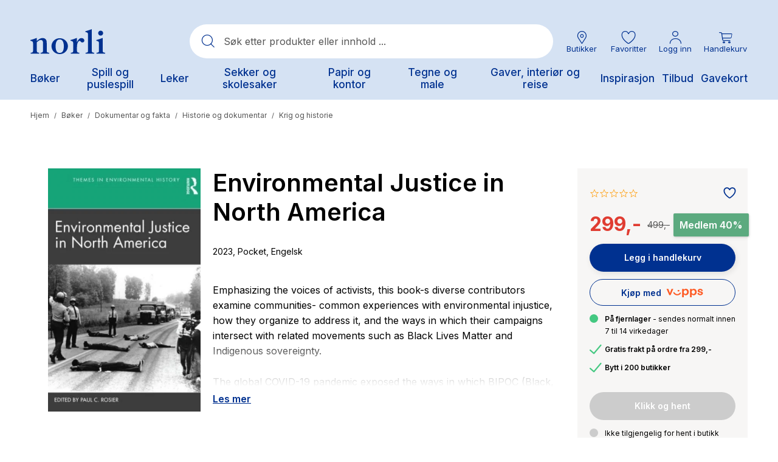

--- FILE ---
content_type: text/html;charset=UTF-8
request_url: https://www.norli.no/boker/dokumentar-og-fakta/historie-og-dokumentar/krig-og-historie/environmental-justice-in-north-america
body_size: 76560
content:
<!DOCTYPE html><html lang="nb-NO" data-image-optimizing-origin="onboard" data-media-backend="https://checkout.norli.no/media/" style="--headerHeight: 164px;"><head>  <meta charset="utf-8"><meta http-equiv="X-UA-Compatible" content="IE=edge"><meta name="viewport" content="width=device-width,initial-scale=1,user-scalable=no"><meta name="theme-color" content="#D5E2F3"><meta name="msapplication-TileColor" content="#003190"><meta name="google-site-verification" content="kcuVRFbVSePSOPVEyxhUwK_8wBXx8ibabs7dPJdu6wg"><link rel="icon" type="image/png" sizes="16x16" href="/static/icons/favicon-16x16.png"><link rel="icon" type="image/png" sizes="32x32" href="/static/icons/favicon-32x32.png"><link rel="mask-icon" href="/static/icons/safari-pinned-tab.svg" color="#003190"><link rel="apple-touch-icon" sizes="57x57" href="/static/icons/icon-57x57.png"><link rel="apple-touch-icon" sizes="180x180" href="/static/icons/apple-touch-icon.png"><link rel="manifest" href="/manifest.json"><title>Environmental Justice in North America - Themes in Environmental History-serien (Pocket) - Norli Bokhandel</title><link rel="preconnect" href="https://checkout.norli.no/"><style>@keyframes indicator-checkboxCheck-eCs{0%{opacity:0;width:0;height:0}30%{opacity:1;width:0;height:3px}100%{opacity:1;width:8px;height:3px}}.indicator-root-yDo{align-content:center;align-items:center;display:grid;gap:3rem;height:calc(100% - 6rem);justify-content:center;justify-items:center;margin:3rem 0;width:100%}.indicator-global-JMu{position:fixed;top:0;left:0;margin:0;height:100%;width:100%;z-index:3}.indicator-wrapper-k-A{width:100px;height:100px}.indicator-message-BE0{display:none}.indicator-indicator-9-v{animation-direction:alternate;animation-duration:1.5s;animation-iteration-count:infinite;animation-name:indicator-pulse-waY;animation-timing-function:cubic-bezier(0.4, 0, 0.2, 1)}@keyframes indicator-pulse-waY{0%{filter:grayscale(1);transform:scale(0.75) rotate(-540deg)}100%{filter:grayscale(0);transform:scale(1) rotate(0deg)}}</style><style>@keyframes button-checkboxCheck-fqP{0%{opacity:0;width:0;height:0}30%{opacity:1;width:0;height:3px}100%{opacity:1;width:8px;height:3px}}button{cursor:pointer;touch-action:manipulation;-webkit-user-select:none;-moz-user-select:none;user-select:none;-webkit-appearance:none;-moz-appearance:none;appearance:none;border:1px solid rgba(0,0,0,0);box-sizing:border-box;outline:none}button:disabled{cursor:default;touch-action:none;opacity:.5}button:hover,button:focus{outline:none}.button-root-3yt{font-weight:600;font-family:var(--venia-global-fontFamily-sansSerif);transition-property:background-color,color,box-shadow;transition-duration:.3s;transition-timing-function:ease-in}.button-root-3yt:focus{outline:none}.button-root-3yt:hover:disabled{pointer-events:none}.button-root_normalPriority-xN5{padding:16px 1.5em;font-size:17px;background-color:#fff;box-shadow:2px 2px 10px rgba(0,0,0,.1);border-radius:52px;position:relative;font-weight:600;font-family:var(--venia-global-fontFamily-sansSerif);transition-property:background-color,color,box-shadow;transition-duration:.3s;transition-timing-function:ease-in;padding-right:3.1764705882em}.button-root_normalPriority-xN5::after{content:"0";position:absolute;top:50%;transform:translateY(-50%);font-family:"PearlConvert-Norli-Icons";font-size:20px;width:20px;height:20px;right:.75em}.button-root_normalPriority-xN5:focus{outline:none}.button-root_lowPriority-ZW6{padding:16px 1.5em;font-size:17px;background-color:#1c1c1c;color:#fff;border:1px solid rgba(0,0,0,0);border-radius:52px;font-weight:600;font-family:var(--venia-global-fontFamily-sansSerif);transition-property:background-color,color,box-shadow;transition-duration:.3s;transition-timing-function:ease-in}@media(hover: hover){.button-root_lowPriority-ZW6:hover{background-color:#333;color:#fff}}.button-root_lowPriority-ZW6:active,.button-root_lowPriority-ZW6:focus{background-color:#191919;color:#fff;box-shadow:inset 2px 2px 3px rgba(28,28,28,.15)}.button-root_lowPriority-ZW6:focus{outline:none}.button-root_highPriority-mZk{padding:16px 1.5em;font-size:17px;background-color:#003190;color:#fff;border:1px solid rgba(0,0,0,0);border-radius:52px;box-shadow:2px 3px 10px rgba(28,28,28,.1);position:relative;font-weight:600;font-family:var(--venia-global-fontFamily-sansSerif);transition-property:background-color,color,box-shadow;transition-duration:.3s;transition-timing-function:ease-in;padding-right:3.1764705882em}.button-root_highPriority-mZk::after{content:"0";position:absolute;top:50%;transform:translateY(-50%);font-family:"PearlConvert-Norli-Icons";font-size:20px;width:20px;height:20px;right:.75em}@media(hover: hover){.button-root_highPriority-mZk:hover{background-color:#1a469b;color:#fff}}.button-root_highPriority-mZk:active,.button-root_highPriority-mZk:focus{background-color:#002c82;color:#fff;box-shadow:inset 2px 2px 3px rgba(0,0,0,.15)}.button-root_highPriority-mZk:focus{outline:none}.button-root_lowPriorityNegative-ugo,.button-root_normalPriorityNegative-sqH{padding:16px 1.5em;font-size:17px;background-color:#fff;color:#1c1c1c;border:1px solid #1c1c1c;border-radius:52px;font-weight:600;font-family:var(--venia-global-fontFamily-sansSerif);transition-property:background-color,color,box-shadow;transition-duration:.3s;transition-timing-function:ease-in}@media(hover: hover){.button-root_lowPriorityNegative-ugo:hover,.button-root_normalPriorityNegative-sqH:hover{color:#003190;border:1px solid #003190}}.button-root_lowPriorityNegative-ugo:focus,.button-root_normalPriorityNegative-sqH:focus{outline:none}.button-root_highPriorityNegative-Znc{padding:16px 1.5em;font-size:17px;background-color:rgba(0,0,0,0);color:#003190;border:1px solid #003190;border-radius:52px;font-weight:600;font-family:var(--venia-global-fontFamily-sansSerif);transition-property:background-color,color,box-shadow;transition-duration:.3s;transition-timing-function:ease-in}@media(hover: hover){.button-root_highPriorityNegative-Znc:hover{background-color:#1a469b;color:#fff}}.button-root_highPriorityNegative-Znc:active,.button-root_highPriorityNegative-Znc:focus{background-color:#002c82;color:#fff;box-shadow:inset 2px 2px 3px rgba(28,28,28,.15)}.button-root_highPriorityNegative-Znc:focus{outline:none}.button-content-C-A{color:inherit}</style><style>@keyframes errorView-checkboxCheck-JQr{0%{opacity:0;width:0;height:0}30%{opacity:1;width:0;height:3px}100%{opacity:1;width:8px;height:3px}}.errorView-root-l66{display:flex;align-items:center;justify-content:center;text-align:center;padding:100px 20px}.errorView-content-dJY{display:grid;gap:10px}.errorView-header-KgP{font-size:28px;line-height:38px;font-weight:600}.errorView-message-4SE{margin-bottom:7px}.errorView-button-qJc{padding:16px 1.5em;font-size:17px;background-color:#003190;color:#fff;border:1px solid rgba(0,0,0,0);border-radius:52px;box-shadow:2px 3px 10px rgba(28,28,28,.1);font-weight:600;font-family:var(--venia-global-fontFamily-sansSerif);transition-property:background-color,color,box-shadow;transition-duration:.3s;transition-timing-function:ease-in}@media(hover: hover){.errorView-button-qJc:hover{background-color:#1a469b;color:#fff}}.errorView-button-qJc:active,.errorView-button-qJc:focus{background-color:#002c82;color:#fff;box-shadow:inset 2px 2px 3px rgba(0,0,0,.15)}.errorView-button-qJc:focus{outline:none}</style><style>.button-root-MFn {
    padding-top: calc(0.5rem + 1px); /* TODO @TW: review */
    padding-bottom: calc(0.5rem - 1px); /* TODO @TW: review */
    min-height: 2.5rem;
    transition-duration: 256ms;
    transition-property: background-color, border-color, color;
    transition-timing-function: var(--venia-global-anim-standard);
}

.button-root-MFn:active {
    transition-duration: 128ms;
}

/**
 * Some browsers retain the :hover state after a click, this ensures if a button becomes disabled after
 * being clicked it will be visually disabled.
 */
.button-root-MFn:hover:disabled {
    /* TODO @TW: cannot compose. This may not be possible with two variants. */
    pointer-events: none;
}

.button-root_lowPriority-Qoh {
}

.button-root_normalPriority-1E0 {
}

.button-root_highPriority-UpE {
}

.button-root_lowPriorityNegative-uax,
.button-root_normalPriorityNegative-x-d {
}

.button-root_highPriorityNegative-gwK {
}

.button-content-TD8 {
}
.checkbox-root-hF1 {
    --stroke: var(--venia-global-color-gray-600);
    grid-template-areas: 'input label';
    grid-template-columns: min-content 1fr;
}

.checkbox-input-WEy {
    grid-area: input;

    /* TODO @TW: review, replaces input:disabled. Check if working. */
}

.checkbox-icon-eiW {
    grid-area: input;
}

.checkbox-icon-eiW svg {
    stroke: rgb(var(--stroke));
}

.checkbox-label-wHh {
    grid-area: label;
}

/* When the input is disabled, update the cursor on the sibling label element. */
/* TODO @TW: cannot compose */
.checkbox-input-WEy:disabled ~ .checkbox-label-wHh {
    cursor: default;
}

.checkbox-input-WEy:checked:enabled + .checkbox-icon-eiW {
    --stroke: var(--venia-brand-color-1-700);
}

/* TODO @TW: cannot compose, needs "checked" variant enabled. Cannot combine variants. */
.checkbox-input-WEy:active:enabled,
.checkbox-input-WEy:focus:enabled {
    /* composes: active_shadow-radioActive from global; */
    /* composes: focus_shadow-radioFocus from global; */
    box-shadow: -3px 3px rgb(var(--venia-brand-color-1-100));
    outline: none;
}

.checkbox-input_shimmer-yEr {
}
.radio-root-Mbw {
    grid-template-areas: 'input label';
    grid-template-columns: min-content 1fr;
}

.radio-input-Mgy {
    grid-area: input;
}

.radio-icon-QeD {
    grid-area: input;
}

/* TODO @TW: cannot compose */
.radio-icon-QeD svg {
    /* composes: stroke-gray-600 from global; */
    stroke: rgb(var(--venia-global-color-gray-600));
}

.radio-label-n0x {
    grid-area: label;
}

/* TODO @TW: cannot compose */
.radio-input-Mgy:checked + .radio-icon-QeD svg {
    /* composes: stroke-brand-base from global; */
    stroke: rgb(var(--venia-brand-color-1-700));
}

.radio-input_shimmer-1vi {
}
.field-root-fSe {
}

.field-label-zVe {
    min-height: 2.125rem;
}

.field-input-2Mu {
    padding: calc(0.375rem - 1px) calc(0.625rem - 1px); /* TODO @TW: review */
}

.field-input-2Mu:disabled {
    background: rgb(var(--venia-global-color-gray-100));
    border-color: rgb(var(--venia-global-color-gray-400));
    color: rgb(var(--venia-global-color-gray-darker));
}

.field-optional-EDv {
}
.textArea-input-Rk3 {
}

.textArea-input_shimmer-SJm {
    font-size: 1rem;
}
.textInput-input-PzO {
}

.textInput-input_error-2j1 {
}

.textInput-input_shimmer-BRC {
    font-size: 1rem;
    padding: calc(0.375rem - 1px) calc(0.625rem - 1px);
}
.shimmer-root-N6z {
}

/* TODO @TW: cannot compose */
.shimmer-root-N6z::before {
    content: '';
    position: absolute;
    top: 0;
    left: 0;
    width: var(
        --venia-global-maxWidth
    ); /* TODO @TW: review. this should use TW theme value "maxWidth.site" */
    height: 100%;
    background-image: linear-gradient(
        to right,
        rgb(var(--venia-global-color-gray-50) / 0%) 0%,
        rgb(var(--venia-global-color-gray-50)) 40%,
        rgb(var(--venia-global-color-gray-50) / 0%) 80%,
        rgb(var(--venia-global-color-gray-50) / 0%) 100%
    );
    /* composes: bg-no-repeat from global; */
    background-repeat: none;
    background-size: var(--venia-global-maxWidth) 100%;
    -webkit-animation-name: shimmer-shimmerAnimation-rGT;
    -webkit-animation-duration: 1s;
    -webkit-animation-timing-function: linear;
    -webkit-animation-iteration-count: infinite;
    -webkit-animation-fill-mode: forwards;
    will-change: transform;
}

.shimmer-root_rectangle-Hcb {

    min-height: 1rem;
}

.shimmer-root_button-AUG {
}

.shimmer-root_checkbox-Reu {
}

.shimmer-root_radio-y1q {
}

.shimmer-root_textArea-H8r {

    min-height: 6.75rem;
}

.shimmer-root_textInput-X-e {
}
.breadcrumbs-root-wm7 {
    /* Permanent height to prevent pop-in. */
    /* Show ellipses when overflowing. */
}

.breadcrumbs-text-tTO {
}

.breadcrumbs-divider-oYN {
}

.breadcrumbs-link-FR- {
}

.breadcrumbs-currentCategory-T3w {
}
.filterModalOpenButton-filterButton-qRo {
}
.filterModalOpenButton-shimmer-filterButtonShimmer-k51 {
}
.filterSidebar-root-x-X {
    grid-template-rows: 1fr 7rem;
}

.filterSidebar-body-MjM {
}

.filterSidebar-header-DOQ {
}

.filterSidebar-headerTitle-AWJ {
}

.filterSidebar-action-K4d {
}

/* TODO @TW: cannot compose */
.filterSidebar-action-K4d button {
    /* composes: text-sm from global; */
    font-size: 0.875rem;
    /* composes: no-underline from global; */
    text-decoration: none;
}

.filterSidebar-blocks-6oz {
}

/* TODO @TW: cannot compose */
.filterSidebar-blocks-6oz > li:last-child {
    /* composes: border-b-2 from global; */
    /* composes: border-solid from global; */
    /* composes: border-subtle from global; */
    border-bottom: 2px solid rgb(var(--venia-global-color-border));
}
.image-root-ZSi {
    /*
     * For customization, we provide an empty root.
     * These styles will be applied to the image container.
     */
}

.image-container-dLP {
}

.image-image-f-I {
    /*
     * For customization, we provide an empty image class.
     * These styles will be applied directly to the image itself.
     */
}

.image-loaded-GZ- {

    /* TODO @TW: review (B6) */
    /* composes: visible from global; */
    visibility: visible;
}

.image-notLoaded-thf {

    /* TODO @TW: review (B6) */
    /* composes: invisible from global; */
    visibility: hidden;
}

.image-placeholder-XTV {
}

.image-placeholder_layoutOnly-KCq {
}
.item-root-DV2 {
}

.item-images-zZO {
    grid-template-areas: 'main';
    position: relative;
}

.item-imageContainer-DzC {
    grid-area: main;
}

.item-image-U-P {
    transition: opacity 512ms ease-out;
}

.item-imageLoaded-3ZL {
}

.item-imageNotLoaded-WQY {
}

.item-imagePlaceholder-kqH {
}

.item-actionsContainer-9pP {
    grid-template-columns: auto auto;
}

/* TODO @TW: cannot compose */
.item-actionsContainer-9pP:empty {
    display: none;
}

.item-name-S9z {
}

.item-name-S9z,
.item-price-5Og {
    min-height: 1rem;
}

.item-unavailableContainer-kQZ {
}
.gallery-root-BDi {
    grid-template-areas:
        'actions'
        'items';
}

.gallery-items-mt3 {
    grid-area: items;
    grid-template-columns: repeat(3, 1fr);
}

@media (max-width: 639px) {
    .gallery-items-mt3 {
        grid-template-columns: repeat(2, 1fr);
    }
}
.icon-root-cnm {
    touch-action: manipulation;
}

.icon-icon-P1l {
    fill: var(--fill, none);
    stroke: var(--stroke, rgb(var(--venia-global-color-text)));
}

.icon-icon_desktop-C0k {
}
.productSort-root-F2c {
}

.productSort-menu-JBm {
}

.productSort-menuItem-AxK {
}

.productSort-sortButton-lQQ {
    /* TODO @TW: review (C2). This is fragile to extend. */
}

.productSort-desktopText-mG- {
}

.productSort-sortText-5AR {
}

.productSort-desktopIconWrapper-evU {

    transform: translateX(10px);
}

.productSort-desktopIcon-3Aw {
}

.productSort-mobileText-fbc {
}
.productSort-shimmer-root-VWk {
}

.productSort-shimmer-sortButtonShimmer-aTy {
}
.sortedByContainer-root-BWM {
}

.sortedByContainer-sortText-LvT {
}
.category-root-89q {
}

.category-title-J65 {
}

.category-pagination-W3D {
}

.category-placeholder-eiC {
}

.category-categoryTitle-hxg {
}

.category-heading-cBC {
}

.category-categoryContent-yd9 {
}

.category-categoryInfo-WW8 {
    flex-basis: 100%;
}

.category-headerButtons-ZNv {
    flex-basis: 100%;
}

.category-contentWrapper-2W7 {
}

.category-sidebar-HXv {
}
.richContent-root-CMO h1,
.richContent-root-CMO h2,
.richContent-root-CMO h3,
.richContent-root-CMO h4,
.richContent-root-CMO h5,
.richContent-root-CMO h6 {
    margin-bottom: 0.5rem;
    line-height: 1.25;
}

.richContent-root-CMO h1 {
    margin-top: 0.75rem;
    font-size: 1.875rem;
    font-weight: 400;
}

.richContent-root-CMO h2 {
    margin-top: 1rem;
    font-size: 1.5rem;
    font-weight: 400;
}

.richContent-root-CMO h3 {
    margin-top: 1rem;
    font-size: 1.25rem;
    font-weight: 400;
}

.richContent-root-CMO h4 {
    margin-top: 1rem;
    font-size: 1.125rem;
    font-weight: 600;
}

.richContent-root-CMO h5 {
    margin-top: 1rem;
    font-size: 1rem;
    font-weight: 600;
}

.richContent-root-CMO h6 {
    margin-top: 1rem;
    font-size: 0.875rem;
    font-weight: 600;
}

.richContent-root-CMO p {
    margin-bottom: 1rem;
    line-height: 1.5;
}

.richContent-root-CMO p:last-child {
    margin-bottom: 0;
}

.richContent-root-CMO img {
    max-width: 100%;
    margin: 1rem 0;
}

.richContent-root-CMO ol,
.richContent-root-CMO ul {
    padding-left: 1.5rem;
    margin-top: 1rem;
    margin-bottom: 1rem;
    line-height: 1.5;
}

.richContent-root-CMO p + ol,
.richContent-root-CMO p + ul {
    margin-top: 0;
}

/* TODO @TW: cannot compose */
.richContent-root-CMO ol {
    /* composes: list-decimal from global; */
    list-style-type: decimal;
}

/* TODO @TW: cannot compose */
.richContent-root-CMO ul {
    /* composes: list-disc from global; */
    list-style-type: disc;
}

.richContent-root-CMO a {
    text-decoration: underline;
}

.richContent-root-CMO blockquote {
    margin: 1rem 0;
    font-size: 1.25rem;
    font-style: italic;
}

.richContent-root-CMO table {
    width: 100%;
    text-align: left;
}

.richContent-root-CMO pre {
    padding: 1rem;
    /* composes: border from global; */
    /* composes: border-solid from global; */
    /* composes: border-subtle from global; */
    border: 1px solid rgb(var(--venia-global-color-border));
    /* composes: bg-gray-900 from global; */
    background: rgb(var(--venia-global-color-gray));
}

.richContent-root-CMO .cms-content-important {
    padding: 1rem;
    /* composes: border from global; */
    /* composes: border-solid from global; */
    /* composes: border-subtle from global; */
    border: 1px solid rgb(var(--venia-global-color-border));
    /* composes: bg-gray-900 from global; */
    background: rgb(var(--venia-global-color-gray));
    font-size: 1.125rem;
}

@media (min-width: 800px) {
    .richContent-root-CMO h1 {
        font-size: 3rem;
    }

    .richContent-root-CMO h2 {
        font-size: 2.25rem;
    }

    .richContent-root-CMO h3 {
        font-size: 1.875rem;
    }

    .richContent-root-CMO h4 {
        font-size: 1.5rem;
    }

    .richContent-root-CMO h5 {
        font-size: 1.125rem;
    }

    .richContent-root-CMO h6 {
        font-size: 1rem;
    }
}
.row-root-mMe {
    --leftViewportElement: 0;
    --scrollBarWidth: var(--global-scrollbar-width, 0px);
}

.row-contained-qVK {
    margin-left: auto !important;
    margin-right: auto !important;
    max-width: var(--venia-global-maxWidth);
    width: 100%;
}

.row-fullBleed-RWP {
    width: calc(100vw - var(--scrollBarWidth));
    transform: translateX(-50%);
    margin-left: 50%;
}

.row-videoOverlay-Clz {
    position: absolute;
    top: 0;
    bottom: 0;
    left: 0;
    right: 0;
    z-index: -99;
    transform: translate3d(0, 0, 0);
    -webkit-transform: translate3d(0, 0, 0);
}

.row-root-mMe [id*='jarallax-container'] video,
.row-root-mMe [id*='jarallax-container'] iframe {
    visibility: hidden;
}

@media only screen and (max-width: 768px) {
    .row-root-mMe {
        background-attachment: scroll !important;
    }
}
.image-root-6hD {
    margin: 0;
}
.image-img-rH- {
    max-width: 100%;
    vertical-align: middle;
    display: inline-block;
}

@media (min-width: 48rem) {
    .image-mobileOnly-Biq {
        display: none;
    }
}
.image-shimmer-shimmerRoot-Jwd {
    margin: 1rem 0;
}
.text-root-aN9 {
    display: flex;
    flex-direction: column;
    word-wrap: break-word;
}
.banner-root-G9k {
}
a.banner-link-HGT {
    text-decoration: none;
}
.banner-wrapper-sAT {
    background-clip: padding-box;
    border-radius: inherit;
    overflow-wrap: break-word;
    word-wrap: break-word;
    overflow: hidden;
}
.banner-overlay---S {
    padding: 30px;
    transition: background-color 500ms ease;
    align-items: center;
    display: flex;
    flex-wrap: wrap;
    position: relative;
}

.banner-videoOverlay-A6w {
    position: absolute;
    top: 0;
    bottom: 0;
    left: 0;
    right: 0;
    z-index: 0;
}

.banner-viewportElement-gsg {
    height: 100%;
    width: 1px;
    position: absolute;
    left: var(--leftViewportElement);
    top: 0;
    z-index: -100;
    -webkit-transform: translate3d(0, 0, 0);
}

.banner-content-4du {
    min-height: 50px;
    width: 100%;
}
.banner-button-18m {
    margin: 20px 0 0 0;
    max-width: 100%;
    text-align: inherit;
    transition: opacity 500ms ease;
    word-break: break-word;
    width: 100%;
}
.banner-root-G9k:hover .banner-buttonHover-OZ7 {
    opacity: 1;
}
.banner-buttonHover-OZ7 {
    opacity: 0;
}
.banner-posterOverlay-uBg {
    align-content: center;
    justify-content: center;
}
.banner-posterOverlayHover-PWQ {
    background-color: transparent !important;
}
.banner-collageLeftOverlay--sZ {
    margin-right: auto;
    max-width: 540px;
}
.banner-collageLeftOverlayHover-8Tb {
    background-color: transparent !important;
}
.banner-collageCenteredOverlay-JXZ {
    margin-right: auto;
    margin-left: auto;
    max-width: 540px;
}
.banner-collageCenteredOverlayHover-UQn {
    background-color: transparent !important;
}
.banner-collageRightOverlay-H1H {
    margin-left: auto;
    max-width: 540px;
}
.banner-collageRightOverlayHover-Ysx {
    background-color: transparent !important;
}

.banner-root-G9k [id*='jarallax-container'] video,
.banner-root-G9k [id*='jarallax-container'] iframe,
.banner-root-G9k [id*='jarallax-container'] img {
    margin: auto !important;
    transform: none !important;
}
.banner-shimmer-shimmerRoot-89O {
    display: block;
}

.banner-shimmer-wrapper-44W {
}

.banner-shimmer-overlay-gXJ {
}

.banner-shimmer-content-NDn {
}
.buttonItem-linkButton-6c2 {
    text-decoration: underline;
}
.slider-root-rBs {
    display: block;
    position: relative;
    touch-action: pan-y;
    -webkit-user-select: none;
       -moz-user-select: none;
            user-select: none;
    --leftViewportElement: -99999px;
}
.slider-root-rBs .slick-current {
    --leftViewportElement: 0;
}

.slider-bannerRoot-D3q {
    min-height: inherit;
}
.slider-bannerLink-Bxl {
    min-height: inherit;
}
.slider-bannerWrapper-rmc {
    min-height: inherit;
}
.slider-bannerPosterOverlay-y5f {
    min-height: inherit;
}

.slider-root-rBs .slick-slider {
    min-height: inherit;
}

.slider-root-rBs .slick-list {
    display: block;
    margin: 0;
    overflow: hidden;
    padding: 0;
    position: relative;
    min-height: inherit;
}

.slider-root-rBs .slick-list:focus {
    outline: none;
}

.slider-root-rBs .slick-list.dragging {
    cursor: pointer;
}

.slider-root-rBs .slick-track {
    display: block;
    left: 0;
    margin-left: auto;
    margin-right: auto;
    position: relative;
    top: 0;
    min-height: inherit;
}

.slider-root-rBs .slick-track .slick-slide > div {
    min-height: inherit;
}

.slider-root-rBs .slick-track:before,
.slider-root-rBs .slick-track:after {
    content: '';
    display: table;
}

.slider-root-rBs .slick-track:after {
    clear: both;
}

.slick-loading .slick-track {
    visibility: hidden;
}

.slider-root-rBs .slick-slide {
    display: none;
    float: left;
    height: 100%;
    min-height: inherit;
}

[dir='rtl'] .slider-root-rBs .slick-slide {
    float: right;
}

.slider-root-rBs .slick-slide img {
    display: block;
}
.slider-root-rBs .slick-slide.slick-loading img {
    display: none;
}

.slider-root-rBs .slick-slide.dragging img {
    pointer-events: none;
}

.slick-initialized .slick-slide {
    display: block;
    visibility: hidden;
}

.slick-initialized .slick-slide.slick-active {
    visibility: visible;
}

.slick-loading .slick-slide {
    visibility: hidden;
}

.slider-root-rBs .slick-vertical .slick-loading {
    border: 1px solid transparent;
    display: block;
    height: auto;
}

.slider-root-rBs .slick-slider .slick-track,
.slider-root-rBs .slick-slider .slick-list {
    transform: translate3d(0, 0, 0);
}

.slider-root-rBs .slick-arrow.slick-hidden {
    display: none;
}

.slider-root-rBs .slick-prev {
    left: 1.6rem;
}
.slider-root-rBs .slick-prev:before {
    content: url("data:image/svg+xml;charset=UTF-8, <svg xmlns='http://www.w3.org/2000/svg' width='32px' height='32px' viewBox='0 0 24 24' fill='none' stroke='black' strokeWidth='2' strokeLinecap='round' strokeLinejoin='round'><line x1='19' y1='12' x2='5' y2='12' /><polyline points='12 19 5 12 12 5' /></svg>");
}

.slider-root-rBs .slick-next {
    right: 1.6rem;
}
.slider-root-rBs .slick-next:before {
    content: url("data:image/svg+xml;charset=UTF-8, <svg xmlns='http://www.w3.org/2000/svg' width='32px' height='32px' viewBox='0 0 24 24' fill='none' stroke='black' strokeWidth='2' strokeLinecap='round' strokeLinejoin='round'><line x1='5' y1='12' x2='19' y2='12' /><polyline points='12 5 19 12 12 19' /></svg>");
}

.slider-root-rBs .slick-prev,
.slider-root-rBs .slick-next {
    background: rgba(252, 252, 252, 0.75);
    border: none;
    border-radius: 50px;
    color: transparent;
    cursor: pointer;
    display: block;
    font-size: 0;
    height: 40px;
    line-height: 0;
    opacity: 1;
    outline: none;
    padding: 0;
    position: absolute;
    top: 50%;
    transform: translate(0, -50%);
    width: 40px;
    z-index: 101;
}

.slider-root-rBs .slick-prev:focus-visible,
.slider-root-rBs .slick-next:focus-visible {
    outline: auto;
    outline: -webkit-focus-ring-color auto 1px;
}

.slider-root-rBs .slick-dots {
    display: block;
    list-style: none;
    margin: 0;
    padding: 20px 0 18px 0;
    text-align: center;
    width: 100%;
}
.slider-root-rBs .slick-dots li {
    cursor: pointer;
    display: inline-block;
    height: 15px;
    margin: 0 6px;
    padding: 0;
    position: relative;
    vertical-align: middle;
    width: 15px;
}
.slider-root-rBs .slick-dots li button {
    outline: none;
    background: rgb(var(--venia-global-color-gray-dark));
    filter: brightness(100%);
    border-radius: 10px;
    box-shadow: none;
    cursor: pointer;
    display: block;
    height: 15px;
    padding: 0;
    text-indent: -99999px;
    transition: 0.5s;
    width: 15px;
}
.slider-root-rBs .slick-dots li button:hover {
    filter: brightness(80%);
}
.slider-root-rBs .slick-dots li button:focus {
    outline: 1px solid;
}

.slider-root-rBs .slick-dots li button:active,
.slider-root-rBs .slick-dots li button:focus,
.slider-root-rBs .slick-dots li button:not(.primary) {
    box-shadow: none;
}

.slider-root-rBs .slick-dots li.slick-active button {
    background: #1c1918;
}

.slider-root-rBs .slick-current {
    z-index: 1;
}
.slider-shimmer-shimmerRoot-rAy {
    display: block;
}
.dynamicBlock-root-jVc:empty {
    display: none;
}

.dynamicBlock-root_inline-B62 {
    display: inline-block;
}
.dynamicBlock-shimmer-parent-s6J {
    display: flex;
}

/* Only show one shimmer when multiple dynamic blocks */
.dynamicBlock-shimmer-parent-s6J + .dynamicBlock-shimmer-parent-s6J {
    display: none;
}

.dynamicBlock-shimmer-shimmerRoot-LPj {
    flex: 1;
}

.dynamicBlock-shimmer-wrapper-8KB {
}

.dynamicBlock-shimmer-overlay-jQu {
}

.dynamicBlock-shimmer-content-ULI {
}
.clickable-root-sDL {
}
.linkButton-root-HUs {
}
.pageLoadingIndicator-root-SkO {
}

.pageLoadingIndicator-root_relative-AHC {
}

.pageLoadingIndicator-root_absolute-kYi {
}

.pageLoadingIndicator-indicator_off--T9 {
    transform: translateX(-100%);
    transform-origin: left;
    transition: transform 0.25s linear;
}

.pageLoadingIndicator-indicator_loading-bgd {
    transform: translateX(-25%);
}

.pageLoadingIndicator-indicator_done-8yq {
    transform: translateX(0%);
}
.message-root-6k6 {
}

/* TODO @TW: cannot compose */
.message-root-6k6:empty {
    display: none;
}

.message-root_error-GtK {
}
.trigger-root-00w {
}
.searchBar-root-XJT {

    /* TODO @TW: review (B6) */
    /* composes: hidden from global; */
    display: none;
}

.searchBar-root_open-M-X {

    /* TODO @TW: review (B6) */
    /* composes: grid from global; */
    display: grid;
}

.searchBar-form-6HC {
}

.searchBar-container-Zpf {
}

.searchBar-search-N5z {
}

.searchBar-autocomplete-x93 {
}
.option-root-9Af {
}

.option-title-8KV {
}

.option-selection-2zF {
}

.option-selectionLabel-JfM {
}
.quantityStepper-root-vJR {
    --stroke: var(--venia-global-color-gray-600);
    grid-template-columns: 1fr 4rem 1fr;
}

.quantityStepper-wrap-lkv {
}

/* TODO @TW: cannot compose */
.quantityStepper-label-0V0:not(:focus):not(:active) {
    /* composes: sr-only from global; */
    position: absolute;
    overflow: hidden;
    width: 1px;
    height: 1px;
    clip: rect(0 0 0 0);
    clip-path: inset(100%);
    white-space: nowrap;
}

.quantityStepper-button-oVh {
    stroke: rgb(var(--stroke));
}

.quantityStepper-button-oVh:hover {
    --stroke: rgb(var(--venia-global-color-gray-900));
    border-color: rgb(var(--stroke));
}

/* TODO @TW: cannot compose */
.quantityStepper-button-oVh:disabled,
.quantityStepper-button-oVh:disabled:hover {
    --stroke: rgb(var(--venia-global-color-gray-400));
    /* composes: border-subtle from global; */
    border-color: rgb(var(--venia-global-color-gray-400));
}

.quantityStepper-button_decrement-Ftt {
}

.quantityStepper-button_increment-aXa {
}

.quantityStepper-icon--ig {
    touch-action: manipulation;
}

.quantityStepper-input-tmo {
}
.productFullDetail-root-sXk {
}

@media (min-width: 960px) {
    .productFullDetail-root-sXk {
        grid-template-areas:
            'images title'
            'images errors'
            'images options'
            'images quantity'
            'images cart'
            'images .';
        grid-template-columns: minmax(0, 1.5625fr) minmax(0, 1fr);
        grid-template-rows: repeat(5, min-content) 1fr [fold];
    }

    .productFullDetail-title-DTm {
        grid-template-columns: 1fr max-content;
    }
}

.productFullDetail-section-4j9 {
}

.productFullDetail-sectionTitle-F7F {
}

.productFullDetail-title-DTm {
    grid-area: title;
}

.productFullDetail-productName-NAh {
}

.productFullDetail-productPrice-CnR {
}

.productFullDetail-imageCarousel-wxk {
    grid-area: images;
    grid-column: 1 / 2;
    grid-row: 1 / fold;
}

.productFullDetail-options-DBy {
    grid-area: options;
}

.productFullDetail-formErrors-PEC {
    grid-area: errors;
}

.productFullDetail-quantity-UBR {
    grid-area: quantity;
}

.productFullDetail-quantityTitle-Rkq {
}

.productFullDetail-actions-1o1 {
    grid-area: cart;
}

.productFullDetail-description-sec {
    grid-column: 1 / span 1;
    grid-row: fold / span 1;
}

.productFullDetail-descriptionTitle-5fX {
}

.productFullDetail-details-AGr {
    grid-column: 2 / span 1;
    grid-row: fold / span 1;
}

.productFullDetail-detailsPageBuilder-RnT {
    grid-column: 1 / span 2;
}

.productFullDetail-detailsPageBuilderList-WY1 {
    list-style: none;
}

@media (min-width: 1024px) {
    .productFullDetail-details-AGr {
        align-self: stretch;
        border-top-width: 1px;
        margin: 0;
        padding-left: 1.5rem;
        padding-right: 1.5rem;
    }
}

.productFullDetail-detailsTitle-peO {
}

.productFullDetail-related-Wvk {
    grid-column: 1 / span 2;
}

.productFullDetail-relatedTitle-fMi {
}

.productFullDetail-quantityRoot-DXv {
    grid-template-columns: auto 4rem auto;
}

.productFullDetail-unavailableContainer-XB9 {
}
.productFullDetail-actButton-tFN {
}
.wishlistItem-root-AA0 {
}

.wishlistItem-root_disabled-A6o {
}

.wishlistItem-name-9q3 {
}

.wishlistItem-detail-Agg {
}

.wishlistItem-option-4GI {
}

.wishlistItem-outOfStock-0ww {
}

.wishlistItem-priceContainer-hPw {
}

.wishlistItem-image-urN {
}

.wishlistItem-image_disabled-wWr {
}

.wishlistItem-addToCart-LTB {
}

.wishlistItem-deleteItem-ouW {
}

.wishlistItem-actionWrap-Lkx {
}

.wishlistItem-moreActions-n-D {
    /* Hide actions menu until PWA-1683 */
    /* composes: inline-flex from global; */
}
.password-root-dSI:active {
    --stroke: var(--venia-global-color-gray-700);
}

.password-passwordButton-v9x {

    --stroke: var(--venia-global-color-gray-500);
}

.password-passwordButton-v9x:hover {
    --stroke: var(--venia-global-color-gray-700);
}

.password-passwordButton-v9x:focus {
    --stroke: var(--venia-global-color-gray-700);
}
.googleReCaptcha-root-E8b {
}
.cms-root-KW0 {
}

.cms-heading-sxp {

    /* Medium */
}

.cms-root_empty-U3Y,
.cms-root_1column--u6,
.cms-root_2columnsLeft-Nov,
.cms-root_2columnsRight-cyA,
.cms-root_3columns-BoF,
.cms-root_cmsFullWidth-bCA,
.cms-root_categoryFullWidth-tbj,
.cms-root_productFullWidth-CzL {
}
/* Deprecated in PWA-12.1.0*/

.categoryList-root-DQk {
}

.categoryList-header-QJ2 {
}

.categoryList-title-XmG {
}

.categoryList-content-a1B {
    grid-template-columns: repeat(auto-fit, 6rem);
}
/* Deprecated in PWA-12.1.0*/

.categoryTile-root-wqO {
}

.categoryTile-imageContainer-Lgf {
}

.categoryTile-image-wVv {
    box-shadow: 0 0 0 1px rgb(var(--venia-global-color-border));
}

.categoryTile-image_empty-O-b {
}

.categoryTile-name-Qq1 {
}
.html-root-akk {
    word-wrap: break-word;
}
.html-root-akk img {
    max-width: 100%;
}
</style><style>@keyframes resourceImage-checkboxCheck-LR-{0%{opacity:0;width:0;height:0}30%{opacity:1;width:0;height:3px}100%{opacity:1;width:8px;height:3px}}.resourceImage-previewImage-4VH{filter:blur(var(--blur));opacity:0 !important;transition:opacity .2s ease-out;will-change:var(--resourceImage--will-change, none)}.resourceImage-previewImage-4VH.resourceImage-show-JQM{opacity:1 !important}.resourceImage-largeImage-KqQ{opacity:0 !important;transition:opacity .2s ease-out;will-change:var(--resourceImage--will-change, none)}.resourceImage-largeImage-KqQ.resourceImage-show-JQM{opacity:1 !important}</style><style>@keyframes image-checkboxCheck-84I{0%{opacity:0;width:0;height:0}30%{opacity:1;width:0;height:3px}100%{opacity:1;width:8px;height:3px}}.image-root-l4a{position:relative}.image-container-cBG{display:block;position:relative}.image-loaded-f8I{position:absolute;left:0;top:0;height:100%;width:100%;visibility:visible;-o-object-fit:cover;object-fit:cover}.image-notLoaded-laO{position:absolute;left:0;top:0;height:100%;width:100%;visibility:hidden;-o-object-fit:cover;object-fit:cover}.image-imageIcon-VBW{display:none}.image-placeholder-xpG{position:relative;left:0;top:0;background-color:rgba(0,0,0,0)}.image-placeholder_layoutOnly-tCv{position:relative;left:0;top:0}</style><style>@import url(https://fonts.googleapis.com/css2?family=Inter:wght@400..700&display=swap);</style><style>@keyframes index-checkboxCheck-SOm{0%{opacity:0;width:0;height:0}30%{opacity:1;width:0;height:3px}100%{opacity:1;width:8px;height:3px}0%{opacity:0;width:0;height:0}30%{opacity:1;width:0;height:3px}100%{opacity:1;width:8px;height:3px}}.index-extendedBackground-2W0{border-image-source:linear-gradient(90deg, #f7f6f5, #f7f6f5);border-image-slice:0 fill;border-image-outset:0 100vw;border-image-repeat:stretch}@media(max-width: 63.99em){.index-headerCover-UuK{margin-top:54px;padding-top:40px}}.index-profileBackButton-ySu{display:none}@media(min-width: 64em){.index-profileBackButton-ySu{display:block;font-size:18px;line-height:45px;position:absolute;top:0;left:-4px}.index-profileBackButton-ySu:before{content:"7";font-family:"PearlConvert-Norli-Icons";font-size:24px;vertical-align:middle;position:relative;left:0;top:-1px;transition:left .3s ease}.index-profileBackButton-ySu:hover:before{left:-3px}}@keyframes index-hide-message-Cob{0%{opacity:1;max-height:102px}50%{opacity:1}100%{opacity:0;max-height:0}}.index-successMessage-1by{position:relative;display:flex;align-items:flex-end;overflow:hidden;animation:index-hide-message-Cob .6s ease 4.4s forwards}.index-successMessage-1by div{width:100%;padding:15px 20px 13px;font-size:16px;line-height:22px;text-align:center;background-color:rgba(68,200,129,.5)}.index-successMessage-1by div:before{content:"C";font-family:"PearlConvert-Norli-Icons";font-size:30px;display:inline-block;vertical-align:middle;margin-right:5px;position:relative;top:-2px}@media(min-width: 67.6875em){.index-itemHover-5Hl{--spread: var(--itemHover-spread, 15px);z-index:0;outline:calc(var(--spread)/2) solid #fff;transition:all .25s ease-out,z-index .1s step-end}.index-itemHover-5Hl:hover{z-index:1;outline:var(--spread) solid #fff;box-shadow:calc(var(--spread)/3) calc(var(--spread)/3) calc(var(--spread)*2) var(--spread) rgba(0,0,0,.12)}}@keyframes index-checkboxCheck-SOm{0%{opacity:0;width:0;height:0}30%{opacity:1;width:0;height:3px}100%{opacity:1;width:8px;height:3px}}@font-face{font-family:"PearlConvert-Norli-Icons";font-style:normal;font-weight:normal;font-display:block;src:url(/fonts/PearlConvert-Norli-Icons-v1.11.woff2) format("woff2"),url(/fonts/PearlConvert-Norli-Icons-v1.11.woff) format("woff")}@keyframes index-checkboxCheck-SOm{0%{opacity:0;width:0;height:0}30%{opacity:1;width:0;height:3px}100%{opacity:1;width:8px;height:3px}}:root{--venia-border: rgba(0, 0, 0, 0.15);--venia-swatch-bg: #f4f4f4;--base-z-index: 906}*{box-sizing:border-box}* input[type=checkbox]:focus,* input[type=checkbox]:active{box-shadow:none}html{background-color:RGB(var(--venia-global-color-gray-50));font-size:100%;font-weight:var(--venia-global-fontWeight-normal);line-height:var(--venia-global-lineHeight-100);-moz-osx-font-smoothing:grayscale;-webkit-font-smoothing:antialiased}body,button,input,select,textarea{color:RGB(var(--venia-global-color-text));font-family:var(--venia-global-fontFamily-sansSerif)}body{background-color:#fff;margin:0;padding:0}h1,h2,h3,h4,h5,h6{font-size:var(--venia-global-fontSize-200);font-weight:var(--venia-global-fontWeight-normal);margin:0}h1{font-size:var(--venia-global-fontSize-600)}h2{font-size:var(--venia-global-fontSize-400)}a{color:currentColor;text-decoration:none}p{margin:0}dl,ol,ul{list-style-type:none;margin:0;padding:0}dd,dt{margin:0}button{background:none;border:0;cursor:pointer;font-size:100%;padding:0;touch-action:manipulation;-webkit-user-select:none;-moz-user-select:none;user-select:none;-webkit-appearance:none}button:disabled{cursor:default;touch-action:none}figure{margin:0}a:focus-visible,button:focus-visible{outline:2px solid #44c881}.accessibility-hidden{position:absolute !important;height:1px;width:1px;overflow:hidden;clip:rect(1px, 1px, 1px, 1px)}.rheostat{position:relative;overflow:visible}.handleContainer{position:absolute;width:calc(100% - 16px);height:10px;top:0;left:-1px}.DefaultHandle_handle{outline:none}.DefaultHandle_handle:after:focus{background-color:#adc7e8}.DefaultHandle_handle__horizontal{width:44px;height:44px;position:absolute;top:50%;transform:translateY(-50%);border:0;z-index:2}.DefaultHandle_handle__horizontal:after{display:block;content:"";width:18px;height:18px;position:absolute;left:0;top:50%;transform:translateY(-50%);background-color:#003190;border-radius:50%;box-shadow:0 0 0 1px rgba(255,255,255,.8);z-index:1}.DefaultHandle_handle__horizontal:after:before{content:"";font-family:"PearlConvert-Norli-Icons";position:absolute;width:44px;height:44px;left:50%;right:50%;transform:translate(-50%, -50%)}.DefaultHandle_handle__horizontal:before{display:block;content:""}.DefaultHandle_handle__disabled:after{opacity:.5}.DefaultProgressBar_progressBar{position:absolute}.DefaultProgressBar_background__horizontal{position:absolute;top:0;height:10px;background-color:#003190}.DefaultBackground{width:100%;position:relative}.DefaultBackground_background__horizontal{width:100%;position:relative;width:100%;height:10px;border-radius:5px;top:0;left:0;background-color:#f7f6f5;box-shadow:inset 1px 1px 2px rgba(0,0,0,.15)}@media(min-width: 48em){html{overflow-x:hidden}html.bodyIsHidden{overflow:hidden;scrollbar-gutter:stable}}:root{-webkit-text-size-adjust:100%}h1,h2,h3,h4,h5,h6{font-family:var(--venia-global-fontFamily-sansSerif);font-weight:600}h1{font-size:24px;line-height:1;margin-bottom:10px}@media(min-width: 64em){h1{font-size:36px;margin-bottom:20px}}@media(min-width: 78.375em){h1{font-size:45px;margin-bottom:30px}}h2{font-size:var(--global__h2--font-size, var(--venia-global-fontSize-400))}b,strong{font-weight:600}@media(min-width: 0em){.mainPage{padding-left:20px;padding-right:20px}}@media(min-width: 64em){.mainPage{padding-left:40px;padding-right:40px}}@media(min-width: 78.375em){.mainPage{padding-left:50px;padding-right:50px}}@media(min-width: 120em){.mainPage{padding-left:160px;padding-right:160px}}.full-width-row,div.full-width-row{width:auto !important;max-width:inherit !important;min-width:100% !important;overflow:hidden}@media(min-width: 0em){.full-width-row,div.full-width-row{margin-left:-20px !important;margin-right:-20px !important}}@media(min-width: 64em){.full-width-row,div.full-width-row{margin-left:-40px !important;margin-right:-40px !important}}@media(min-width: 78.375em){.full-width-row,div.full-width-row{margin-left:-50px !important;margin-right:-50px !important}}@media(min-width: 120em){.full-width-row,div.full-width-row{margin-left:-160px !important;margin-right:-160px !important}.full-width-row,div.full-width-row{margin-right:calc((1600px - 100vw)/2) !important;margin-left:calc((1600px - 100vw)/2) !important}}@media(max-width: 47.99em){.full-width-row-mobile,div.full-width-row-mobile{width:auto !important;max-width:inherit !important;min-width:100% !important;overflow:hidden;margin-left:-20px !important;margin-right:-20px !important}}.special-category>div{padding:0 !important}.special-category>div>div[style]{flex-wrap:nowrap}.footerLinkHelp,.footerLinkClub{border-top:none !important}.footerLinkHelp a,.footerLinkClub a{padding:13px 20px 13px 0 !important}.footerLinkHelp:after,.footerLinkClub:after{display:none}.footerLinkHelp{margin-top:30px}.footerLinkHelp a{display:flex !important;align-items:center}.footerLinkHelp a:before{content:"i";font-family:"PearlConvert-Norli-Icons";font-size:25px;margin-right:11px}.footerLinkHelp a:after{display:none}.footerLinkClub a{display:flex !important;align-items:center}.footerLinkClub a:before{content:"?";font-family:"PearlConvert-Norli-Icons";font-size:25px;margin-right:11px}.footerLinkClub a:after{display:none}ul.mediumWidth{grid-template-columns:repeat(2, 1fr)}.cmsNoResultsText>div{text-align:center;line-height:1.3;padding:40px 0}@media(min-width: 0em)and (max-width: 63.99em){.cmsNoResultsText>div{background-color:#f7f6f5;box-shadow:-20px 0 0 #f7f6f5,20px 0 0 #f7f6f5}}@media(max-width: 63.99em){.cmsNoResultsText>div{margin-left:-20px;margin-right:-20px}}@media(min-width: 64em){.cmsNoResultsText>div{margin-top:60px}}.cmsNoResultsText>div h1,.cmsNoResultsText>div h2{font-size:20px;line-height:1.3;font-weight:600;margin-bottom:20px}@media(min-width: 64em){.cmsNoResultsText>div h1,.cmsNoResultsText>div h2{font-size:36px}}@media(min-width: 78.375em){.cmsNoResultsText>div h1,.cmsNoResultsText>div h2{font-size:45px}}.cmsNoResultsText>div p{font-size:14px;color:#333}@media(min-width: 64em){.cmsNoResultsText>div p{font-size:16px}}@media(min-width: 78.375em){.cmsNoResultsText>div p{font-size:20px}}.cmsPopularCategories{margin:36px -20px 16px}@media(min-width: 64em){.cmsPopularCategories{margin:30px 0 70px;text-align:center}}.cmsPopularCategories>div h3{font-size:20px;line-height:26px;margin-bottom:10px;text-align:var(--titledList__headline--text-align, inherit);padding:0 20px;margin-bottom:20px}@media(min-width: 64em){.cmsPopularCategories>div h3{font-size:26px;margin-bottom:20px}}@media(min-width: 78.375em){.cmsPopularCategories>div h3{font-size:30px;line-height:1;margin-bottom:25px}}@media(min-width: 64em){.cmsPopularCategories>div h3{margin-bottom:40px}}@media(max-width: 63.99em){.cmsPopularCategories>div h3+div{display:grid;overflow-x:scroll;-ms-overflow-style:none;overflow:-moz-scrollbars-none;scrollbar-width:none;grid-auto-flow:column}.cmsPopularCategories>div h3+div::-webkit-scrollbar{display:none}.cmsPopularCategories>div h3+div:before{content:"";display:block;width:20px}.cmsPopularCategories>div h3+div:after{content:"";display:block;width:12px}}.cmsPopularCategories button{padding:16px 1.5em;font-size:17px;background-color:rgba(0,0,0,0);color:#003190;border:1px solid #003190;border-radius:52px;box-shadow:none;padding:15px 16px;font-size:15px;white-space:nowrap;position:relative;font-weight:600;font-family:var(--venia-global-fontFamily-sansSerif);transition-property:background-color,color,box-shadow;transition-duration:.3s;transition-timing-function:ease-in}.cmsPopularCategories button::after{content:"";position:absolute;top:50%;transform:translateY(-50%);font-family:"PearlConvert-Norli-Icons";font-size:20px;width:20px;height:20px;right:.75em}@media(hover: hover){.cmsPopularCategories button:hover{background-color:#1a469b;color:#fff}}.cmsPopularCategories button:active,.cmsPopularCategories button:focus{background-color:#002c82;color:#fff;box-shadow:inset 2px 2px 3px rgba(28,28,28,.15)}.cmsPopularCategories button:focus{outline:none}@media(max-width: 63.99em){.cmsPopularCategories button{border:0;font-size:14px;background:#f7f6f5;padding:10px 14px;height:40px}.cmsPopularCategories button:hover,.cmsPopularCategories button:focus,.cmsPopularCategories button:active{background:#f7f6f5;color:#003190;box-shadow:none}}@keyframes checkboxCheck{0%{opacity:0;width:0;height:0}30%{opacity:1;width:0;height:3px}100%{opacity:1;width:8px;height:3px}}@keyframes addToFavourites{0%{transform:scale(1.1)}20%{transform:scale(1.3)}100%{transform:scale(1)}}.norliPluss-intro{max-width:500px;margin:40px auto;font-size:14px;line-height:1.6}.norliPluss-columnWrapper .norliPluss-listWrapper{background:#f7f6f5;margin:0 -20px;padding:20px;font-size:14px}.norliPluss-columnWrapper .norliPluss-listWrapper h3{text-align:center;font-size:14px;display:grid;grid-template-columns:1fr auto 1fr;gap:10px;align-items:center}.norliPluss-columnWrapper .norliPluss-listWrapper h3:before,.norliPluss-columnWrapper .norliPluss-listWrapper h3:after{content:"";display:block;border-bottom:1px solid rgba(0,0,0,.1)}.norliPluss-columnWrapper .norliPluss-listWrapper ul{list-style-type:none;padding-left:25px;margin:0}.norliPluss-columnWrapper .norliPluss-listWrapper ul li{position:relative;margin-top:20px}.norliPluss-columnWrapper .norliPluss-listWrapper ul li:before{content:"C";font-family:"PearlConvert-Norli-Icons";position:absolute;font-size:36px;left:-30px;top:0}.norliPluss-columnWrapper .norliPluss-listWrapper ul li h4{font-size:18px}@media(min-width: 64em){.norliPluss-columnWrapper .norliPluss-listWrapper{padding:55px}}.norliPluss-columnWrapper .norliPluss-image{margin:0 -20px;height:375px}.norliPluss-columnWrapper .norliPluss-image img{width:100%;height:100%;-o-object-fit:cover;object-fit:cover}@media(min-width: 64em){.norliPluss-standalone .norliPluss-intro{font-size:16px;margin:80px auto}}@media(min-width: 78.375em){.norliPluss-standalone .norliPluss-intro{font-size:20px}}@media(min-width: 64em){.norliPluss-standalone .norliPluss-columnWrapper>div{display:grid !important;grid-template-columns:1fr 1fr;-moz-column-gap:20px;column-gap:20px;margin-bottom:60px}.norliPluss-standalone .norliPluss-columnWrapper .norliPluss-listWrapper{margin:0;font-size:16px}.norliPluss-standalone .norliPluss-columnWrapper .norliPluss-listWrapper h3{font-size:18px}.norliPluss-standalone .norliPluss-columnWrapper .norliPluss-listWrapper ul li h4{font-size:24px}.norliPluss-standalone .norliPluss-columnWrapper .norliPluss-image{margin:0;height:100%}}@media(max-width: 47.99em){.norliPluss-standalone .norliPluss-buttonWrapper{position:fixed;bottom:0;left:0;right:0;padding:30px 20px 20px;z-index:1}.norliPluss-standalone .norliPluss-buttonWrapper:before{content:"";position:absolute;bottom:0;left:0;width:100%;height:100%;background:linear-gradient(to top, #fff, transparent)}}.norliPluss-standalone .norliPluss-buttonWrapper button{width:335px}.authorBottomDescriptionRow,.cms-article-row{margin:0 -20px}@media(min-width: 48em){.authorBottomDescriptionRow,.cms-article-row{margin:0 -10px}}.authorBottomDescriptionRow .authorBottomDescriptionColumn,.authorBottomDescriptionRow .pagebuilder-column,.cms-article-row .authorBottomDescriptionColumn,.cms-article-row .pagebuilder-column{background-color:#f7f6f5;padding:30px 20px;margin:20px 0 0}.authorBottomDescriptionRow .authorBottomDescriptionColumn figure,.authorBottomDescriptionRow .pagebuilder-column figure,.cms-article-row .authorBottomDescriptionColumn figure,.cms-article-row .pagebuilder-column figure{margin:0 auto 40px;width:220px;filter:drop-shadow(5px 5px 25px rgba(0, 0, 0, 0.15))}.authorBottomDescriptionRow .authorBottomDescriptionColumn h2,.authorBottomDescriptionRow .pagebuilder-column h2,.cms-article-row .authorBottomDescriptionColumn h2,.cms-article-row .pagebuilder-column h2{margin-bottom:30px}.authorBottomDescriptionRow .authorBottomDescriptionColumn button,.authorBottomDescriptionRow .pagebuilder-column button,.cms-article-row .authorBottomDescriptionColumn button,.cms-article-row .pagebuilder-column button{padding:16px 1.5em;font-size:17px;background-color:#003190;color:#fff;border:1px solid rgba(0,0,0,0);border-radius:52px;box-shadow:2px 3px 10px rgba(28,28,28,.1);padding:14px 36px;margin-top:20px;position:relative;font-weight:600;font-family:var(--venia-global-fontFamily-sansSerif);transition-property:background-color,color,box-shadow;transition-duration:.3s;transition-timing-function:ease-in}.authorBottomDescriptionRow .authorBottomDescriptionColumn button::before,.authorBottomDescriptionRow .pagebuilder-column button::before,.cms-article-row .authorBottomDescriptionColumn button::before,.cms-article-row .pagebuilder-column button::before{content:"";position:absolute;top:50%;transform:translateY(-50%);font-family:"PearlConvert-Norli-Icons";font-size:24px;width:24px;height:24px;line-height:1;font-weight:normal;left:1rem}.authorBottomDescriptionRow .authorBottomDescriptionColumn button::after,.authorBottomDescriptionRow .pagebuilder-column button::after,.cms-article-row .authorBottomDescriptionColumn button::after,.cms-article-row .pagebuilder-column button::after{content:"";position:absolute;top:50%;transform:translateY(-50%);font-family:"PearlConvert-Norli-Icons";font-size:20px;width:20px;height:20px;right:.75em}@media(hover: hover){.authorBottomDescriptionRow .authorBottomDescriptionColumn button:hover,.authorBottomDescriptionRow .pagebuilder-column button:hover,.cms-article-row .authorBottomDescriptionColumn button:hover,.cms-article-row .pagebuilder-column button:hover{background-color:#1a469b;color:#fff}}.authorBottomDescriptionRow .authorBottomDescriptionColumn button:active,.authorBottomDescriptionRow .authorBottomDescriptionColumn button:focus,.authorBottomDescriptionRow .pagebuilder-column button:active,.authorBottomDescriptionRow .pagebuilder-column button:focus,.cms-article-row .authorBottomDescriptionColumn button:active,.cms-article-row .authorBottomDescriptionColumn button:focus,.cms-article-row .pagebuilder-column button:active,.cms-article-row .pagebuilder-column button:focus{background-color:#002c82;color:#fff;box-shadow:inset 2px 2px 3px rgba(0,0,0,.15)}.authorBottomDescriptionRow .authorBottomDescriptionColumn button:focus,.authorBottomDescriptionRow .pagebuilder-column button:focus,.cms-article-row .authorBottomDescriptionColumn button:focus,.cms-article-row .pagebuilder-column button:focus{outline:none}@media(min-width: 48em){.authorBottomDescriptionRow .authorBottomDescriptionColumn,.authorBottomDescriptionRow .pagebuilder-column,.cms-article-row .authorBottomDescriptionColumn,.cms-article-row .pagebuilder-column{margin:20px 10px 0}}@media(min-width: 64em){.authorBottomDescriptionRow .authorBottomDescriptionColumn,.authorBottomDescriptionRow .pagebuilder-column,.cms-article-row .authorBottomDescriptionColumn,.cms-article-row .pagebuilder-column{padding:50px;display:grid !important;align-content:start;grid-template-areas:"image ." "image ." "image ." "image ." "image ."}.authorBottomDescriptionRow .authorBottomDescriptionColumn>*,.authorBottomDescriptionRow .pagebuilder-column>*,.cms-article-row .authorBottomDescriptionColumn>*,.cms-article-row .pagebuilder-column>*{grid-column-start:2}.authorBottomDescriptionRow .authorBottomDescriptionColumn figure,.authorBottomDescriptionRow .pagebuilder-column figure,.cms-article-row .authorBottomDescriptionColumn figure,.cms-article-row .pagebuilder-column figure{grid-area:image;grid-column-start:1;margin:0 40px 0 0}}@media(max-width: 47.99em){div.cms-category-top{margin-left:-20px !important;margin-right:-20px !important;width:auto !important;overflow-y:auto;-ms-overflow-style:none;overflow:-moz-scrollbars-none;scrollbar-width:none}div.cms-category-top::-webkit-scrollbar{display:none}}div.cms-category-top>div[style]{display:grid !important;grid-template-columns:1fr 1fr;gap:8px}@media(min-width: 48em){div.cms-category-top>div[style]{gap:20px}}.cms-category-top1 figure{width:100%}@media(max-width: 47.99em){.cms-category-top-banner{width:330px;text-align:center}}@media(min-width: 48em){.cms-category-top-banner a>div>div[style]{min-height:212px !important}}@media(max-width: 47.99em){div.cms-banner-block{margin-left:-20px !important;margin-right:-20px !important;width:auto}}@media(min-width: 64em){div.cms-banner-block div[class^=columnGroup],div.cms-banner-block div[class^=columnLine]{display:grid !important;grid-gap:10px;grid-auto-flow:column;grid-auto-columns:minmax(0, 1fr)}div.cms-banner-block div[class^=columnGroup] .pagebuilder-column,div.cms-banner-block div[class^=columnLine] .pagebuilder-column{width:auto !important}}@media(max-width: 47.99em){.cms-banner-small,.cms-banner-medium,.cms-banner-tall{margin-top:2px !important;margin-bottom:2px !important}.cms-banner-small div[style*=min-height]>div[style*=min-height],.cms-banner-medium div[style*=min-height]>div[style*=min-height],.cms-banner-tall div[style*=min-height]>div[style*=min-height]{padding:16px;min-height:unset !important;height:100%}.cms-banner-small div[style*=width],.cms-banner-medium div[style*=width],.cms-banner-tall div[style*=width]{padding:0 !important}.cms-banner-small>a>div[style*=min-height]{height:80px !important;min-height:unset !important}.cms-banner-small>a>div[style*=min-height] div[style*=width]+div{display:none}.cms-banner-medium>a>div[style*=min-height]{height:160px !important;min-height:unset !important}.cms-banner-tall>a>div[style*=min-height]{height:160px !important;min-height:unset !important}}.cms-category-top-banner-light-on-dark{color:#fff}@media(max-width: 47.99em){.cms-category-top-banner-light-on-dark p{font-size:14px}}.cms-category-top-banner-light-on-dark h2{margin-bottom:0 !important;margin-top:6px}@media(max-width: 47.99em){.pagebuilder-column-group{flex-wrap:wrap}.pagebuilder-column{width:100% !important;margin-left:0 !important;margin-right:0 !important}}.pagebuilder-column img{max-width:100%}@media(max-width: 47.99em){.pagebuilder-mobile-hidden{display:none}}@media(min-width: 48em){.pagebuilder-mobile-only{display:none}}.divider-heading{display:grid;grid-auto-flow:column;grid-template-columns:1fr auto 1fr;grid-gap:12px;align-items:center;margin-bottom:38px !important}.divider-heading:before,.divider-heading:after{content:" ";height:1px;width:100%;background-color:rgba(0,0,0,.1)}.cms-banner-row-round{padding:24px 0}.cms-banner-row-round.cms-banner-row-round-blue img{background-color:#85d7fa}.cms-banner-row-round.cms-banner-row-round-grey img{background-color:#f7f6f5}@media(max-width: 67.6775em){.cms-banner-row-round .pagebuilder-column-line{overflow-x:auto;margin-right:-20px;margin-left:-20px;width:auto !important}}.cms-banner-row-round .pagebuilder-column-line>.pagebuilder-column{margin:0 auto;gap:10px;flex-direction:row !important;justify-content:space-between !important}@media(max-width: 67.6775em){.cms-banner-row-round .pagebuilder-column-line>.pagebuilder-column{padding-left:20px;padding-right:20px;overflow-y:auto;-ms-overflow-style:none;overflow:-moz-scrollbars-none;scrollbar-width:none;grid-auto-columns:unset}.cms-banner-row-round .pagebuilder-column-line>.pagebuilder-column::-webkit-scrollbar{display:none}}.cms-banner-row-round figure{width:94px;background-color:#fff;flex-shrink:0}@media(min-width: 67.6875em){.cms-banner-row-round figure{width:100%;max-width:175px;flex-shrink:1}}.cms-banner-row-round figure a{text-decoration:none}.cms-banner-row-round figure a:hover{text-decoration:underline}.cms-banner-row-round figure picture{position:absolute;top:0;left:0;bottom:0;right:0;overflow:hidden;border-radius:50%;display:block;box-shadow:5px 5px 10px rgba(0,0,0,.1)}.cms-banner-row-round figure img{width:94px;-o-object-fit:cover;object-fit:cover;display:block}@media(min-width: 67.6875em){.cms-banner-row-round figure img{width:175px}}.cms-banner-row-round figure figcaption{margin-top:16px;font-size:12px;line-height:20px;word-break:break-word}@media(min-width: 67.6875em){.cms-banner-row-round figure figcaption{font-size:16px;line-height:26px}}@media(max-width: 47.99em){.cms-banner-block .cms-banner-row-round{padding:24px}}.cms-recommendations-1{position:relative;z-index:5}.cms-recommendations-2{position:relative;z-index:4}.cms-recommendations-3{position:relative;z-index:3}.cms-recommendations-4{position:relative;z-index:2}.cms-recommendations-5{position:relative;z-index:1}.cms-top-text-bar{padding:7px 25px;font-size:13px;line-height:20px;text-align:center;position:relative}@media(min-width: 78.375em){.cms-top-text-bar{font-size:15px}}.cms-top-text-bar a:before{content:"";position:absolute;left:0;right:0;top:0;bottom:0}.cms-book-of-the-month{max-width:100% !important}.cms-book-of-the-month div[class^=columnLine],.cms-book-of-the-month .pagebuilder-column-line{justify-content:center !important;flex-wrap:wrap}@media(min-width: 64em){.cms-book-of-the-month div[class^=columnLine],.cms-book-of-the-month .pagebuilder-column-line{display:grid !important;grid-template-columns:calc(25% - 30px) 1fr calc(25% - 30px);-moz-column-gap:20px;column-gap:20px}}.cms-book-of-the-month h2{font-size:12px !important;color:#fff;padding:5px 6px;background-color:#5caa7f;position:absolute;top:0;left:0;box-shadow:0px 3px 7px rgba(0,0,0,.05),1px 1px 3px rgba(0,0,0,.15)}@media(min-width: 64em){.cms-book-of-the-month h2{font-size:16px !important;padding:12px}}.cms-book-of-the-month .cms-book-of-the-month-image{width:100% !important}.cms-book-of-the-month .cms-book-of-the-month-image figure{width:180px;margin:0 auto 30px}.cms-book-of-the-month .cms-book-of-the-month-image figure img{-o-object-fit:contain;object-fit:contain;filter:drop-shadow(5px 5px 25px rgba(0, 0, 0, 0.15))}@media(min-width: 64em){.cms-book-of-the-month .cms-book-of-the-month-image figure{width:100%;margin:0;padding:0 20px 0 10px}}@media(min-width: 87.5em){.cms-book-of-the-month .cms-book-of-the-month-image figure{padding:10px 20px 10px 10px}}.cms-book-of-the-month .cms-book-of-the-month-description{color:#333;width:100% !important;max-width:640px}@media(min-width: 64em){.cms-book-of-the-month .cms-book-of-the-month-description{padding-right:40px;max-width:unset}}.cms-book-of-the-month .cms-book-of-the-month-description h3{color:#1c1c1c;font-size:20px !important;margin-bottom:20px;text-align:center}@media(min-width: 64em){.cms-book-of-the-month .cms-book-of-the-month-description h3{font-size:26px !important;text-align:left}}@media(min-width: 78.375em){.cms-book-of-the-month .cms-book-of-the-month-description h3{font-size:32px !important;margin-bottom:24px}}.cms-book-of-the-month .cms-book-of-the-month-description p{font-size:14px;line-height:1.6;margin-bottom:20px}@media(min-width: 87.5em){.cms-book-of-the-month .cms-book-of-the-month-description p{font-size:20px}}.cms-book-of-the-month .cms-book-of-the-month-cta{text-align:center;width:100% !important}.cms-book-of-the-month .cms-book-of-the-month-cta ul{list-style-type:none;display:grid;grid-template-columns:1fr 1fr;margin:0 auto 30px;padding:0;justify-content:center}@media(min-width: 64em){.cms-book-of-the-month .cms-book-of-the-month-cta ul{margin-bottom:40px}}.cms-book-of-the-month .cms-book-of-the-month-cta ul li{font-size:12px;text-align:left;white-space:nowrap}@media(min-width: 64em){.cms-book-of-the-month .cms-book-of-the-month-cta ul li{font-size:14px}}.cms-book-of-the-month .cms-book-of-the-month-cta ul li strong{display:block;font-size:24px;margin-top:5px}@media(min-width: 64em){.cms-book-of-the-month .cms-book-of-the-month-cta ul li strong{font-size:32px}}.cms-book-of-the-month .cms-book-of-the-month-cta ul li:first-of-type{position:relative;justify-self:end;padding:0 22px 0 0}.cms-book-of-the-month .cms-book-of-the-month-cta ul li:first-of-type:after{content:"";position:absolute;top:5px;bottom:0;right:0;border-right:1px solid rgba(0,0,0,.1)}.cms-book-of-the-month .cms-book-of-the-month-cta ul li:first-of-type strong{color:#5caa7f}.cms-book-of-the-month .cms-book-of-the-month-cta ul li:nth-of-type(2){padding:0 0 0 22px}.cms-book-of-the-month .cms-book-of-the-month-cta ul li:nth-of-type(2) strong{color:#1c1c1c;font-weight:400}.cms-book-of-the-month .cms-book-of-the-month-cta button{padding:13px 40px;font-size:14px}.cms-book-of-the-month .cms-book-of-the-month-cta button:after{display:none}@media(min-width: 64em){.cms-book-of-the-month .cms-book-of-the-month-cta button{font-size:16px;width:260px}}ul.new-usp{--icon-size: 30px;--text-size: 11px;--margin: 16px;--gap: 9px;padding:0 !important;margin:var(--margin) auto !important;list-style-type:none !important;display:flex;gap:var(--gap);overflow-x:auto;-ms-overflow-style:none;overflow:-moz-scrollbars-none;scrollbar-width:none}ul.new-usp::-webkit-scrollbar{display:none}@media(min-width: 48em){ul.new-usp{justify-content:center}}@media(min-width: 64em){ul.new-usp{--text-size: 12px;--icon-size: 35px;--margin: 24px;--gap: 36px}}@media(max-width: 47.99em){ul.new-usp li:first-child{margin-left:var(--margin)}ul.new-usp li:last-child{margin-right:var(--margin)}}ul.new-usp li a{border-radius:var(--icon-size);overflow:hidden;text-decoration:none;background-color:#f7f6f5;color:#1c1c1c;display:flex;align-items:center;gap:8px;padding-right:8px;font-size:var(--text-size);font-weight:500;white-space:nowrap}ul.new-usp li a:before{content:"";width:var(--icon-size);height:var(--icon-size);background-color:#003190;color:#fff;border-radius:var(--icon-size);background-repeat:no-repeat;background-position:center}ul.new-usp li .new-usp__delivery:before{background-image:url(/icon-usp-delivery-pUd.svg)}ul.new-usp li .new-usp__return:before{background-image:url(/icon-usp-return-dVP.svg)}ul.new-usp li .new-usp__vipps:before{background-color:#ff5b24;background-image:url(/icon-usp-vipps-thi.svg)}ul.new-usp li .new-usp__klarna:before{background-color:#ffb3c7;background-image:url(/icon-usp-klarna-aQD.svg)}#CookiebotWidget,#CookiebotWidget *{color:#000 !important}@media(max-width: 63.99em){#CybotCookiebotDialog{top:auto !important;bottom:8px !important;max-height:70% !important;transform:translateX(-50%) !important}#CybotCookiebotDialogNav .CybotCookiebotDialogNavItemLink{padding:.6em !important}#CybotCookiebotDialogBodyContent{padding-top:min(1.625em,1vh) !important}#CybotCookiebotDialogFooter{padding-block:.5em !important}#CybotCookiebotDialogFooter .CybotCookiebotDialogBodyButton{padding:.8em !important}#CybotCookiebotDialogPoweredByText{font-size:11px !important;margin-top:.5em !important}#CybotCookiebotDialogPoweredByText>a>span{font-size:inherit !important}}.cms-checkout-success-usp ul{display:grid;-moz-column-gap:24px;column-gap:24px;padding:0 !important}@media(max-width: 63.99em){.cms-checkout-success-usp ul{grid-template-columns:repeat(2, minmax(10px, 1fr))}}@media(min-width: 64em){.cms-checkout-success-usp ul{grid-auto-flow:column}}.cms-checkout-success-usp li{list-style-type:none;display:flex;flex-direction:column;align-items:center;text-align:center;gap:8px;font-size:12px;padding:18px 0}@media(min-width: 64em){.cms-checkout-success-usp li{gap:16px;font-size:14px;padding:80px 0}}.cms-checkout-success-usp li img{display:inline-block;margin-bottom:8px}.cms-checkout-success-usp li strong{font-size:16px}@media(min-width: 64em){.cms-checkout-success-usp li strong{font-size:20px}}:root{--default-text: 17, 17, 17;--gallery-main-image-height: 677px;--gallery-thumbnail-height: 106px;--gallery-images-section-width: 65%;--venia-global-anim-bounce: cubic-bezier(0.5, 1.8, 0.9, 0.8);--venia-global-anim-in: cubic-bezier(0, 0, 0.2, 1);--venia-global-anim-out: cubic-bezier(0.4, 0, 1, 1);--venia-global-anim-standard: cubic-bezier(0.4, 0, 0.2, 1);--venia-global-color-blue-100: 194 200 255;--venia-global-color-blue-400: 61 132 255;--venia-global-color-blue-700: 45, 115, 144;--venia-global-color-blue-800: 36, 92, 115;--venia-global-color-gray-50: 255 255 255;--venia-global-color-gray-100: 244 245 245;--venia-global-color-gray-300: 223 225 226;--venia-global-color-gray-400: 181 184 186;--venia-global-color-gray-500: 149 154 157;--venia-global-color-gray-600: 118 123 127;--venia-global-color-gray-700: 84 93 99;--venia-global-color-gray-900: 23 32 38;--venia-global-color-gray: var(--venia-global-color-gray-100);--venia-global-color-gray-dark: var(--venia-global-color-gray-300);--venia-global-color-gray-darker: var(--venia-global-color-gray-600);--venia-global-color-green-500: 45 157 120;--venia-global-color-orange: 241 99 33;--venia-global-color-red-400: 236 91 98;--venia-global-color-red-700: 201 37 45;--venia-global-color-teal: var(--venia-global-color-blue-400);--venia-global-color-teal-light: var(--venia-global-color-gray-100);--venia-global-color-border: var(--venia-global-color-gray-300);--venia-global-color-error: var(--venia-global-color-red-700);--venia-global-color-text: var(--venia-global-color-gray-900);--venia-global-color-text-hint: var(--venia-global-color-gray-500);--venia-global-maxWidth: 1440px;--venia-global-header-minHeight: 5rem}@media(max-width: 959px){:root{--venia-global-header-minHeight: 3.5rem}}:root{--venia-brand-color-1-100: var(--venia-global-color-blue-100);--venia-brand-color-1-700: var(--venia-global-color-blue-700);--venia-global-fontFamily-sansSerif: Inter, Arial, sans-serif;--venia-global-fontFamily-serif: Inter, Arial, sans-serif;--venia-global-fontWeight-normal: 400;--venia-global-fontWeight-semibold: 500;--venia-global-fontWeight-bold: 700;--gallery-images-section-width: 65%;--venia-global-color-text: $color--black;--venia-global-maxWidth: 1920px}@media(min-width: 120em){html{overflow-x:hidden}}@media(max-width: 47.99em){.mobile-hidden{display:none !important}}@media(min-width: 48em)and (max-width: 67.6775em){.tablet-hidden{display:none !important}}@media(min-width: 67.6875em){.desktop-hidden{display:none !important}}@media(min-width: 48em){.mobile-only{display:none !important}}@media(max-width: 47.99em){.tablet-only{display:none !important}}@media(min-width: 67.6875em){.tablet-only{display:none !important}}@media(max-width: 67.6775em){.desktop-only{display:none !important}}</style><style>@keyframes column-checkboxCheck--2A{0%{opacity:0;width:0;height:0}30%{opacity:1;width:0;height:3px}100%{opacity:1;width:8px;height:3px}}@media(max-width: 47.99em){.column-root-ZWU{background-attachment:scroll !important;flex-basis:100%}}</style><style>@keyframes columnGroup-checkboxCheck-siZ{0%{opacity:0;width:0;height:0}30%{opacity:1;width:0;height:3px}100%{opacity:1;width:8px;height:3px}}@media(max-width: 47.99em){.columnGroup-root-DM8{flex-wrap:wrap}}</style><style>@keyframes buttonItem-checkboxCheck-E46{0%{opacity:0;width:0;height:0}30%{opacity:1;width:0;height:3px}100%{opacity:1;width:8px;height:3px}}.buttonItem-linkButton-IuA{padding:16px 1.5em;font-size:17px;padding-left:0;position:relative;font-weight:600;font-family:var(--venia-global-fontFamily-sansSerif);transition-property:background-color,color,box-shadow;transition-duration:.3s;transition-timing-function:ease-in;padding-right:3.1764705882em}.buttonItem-linkButton-IuA::after{content:"0";position:absolute;top:50%;transform:translateY(-50%);font-family:"PearlConvert-Norli-Icons";font-size:20px;width:20px;height:20px;right:.75em}.buttonItem-linkButton-IuA:focus{outline:none}</style><style>@keyframes richContent-checkboxCheck-w47{0%{opacity:0;width:0;height:0}30%{opacity:1;width:0;height:3px}100%{opacity:1;width:8px;height:3px}}.richContent-root-jj\+{display:block}.richContent-root-jj\+ h1,.richContent-root-jj\+ h2,.richContent-root-jj\+ h3,.richContent-root-jj\+ h4,.richContent-root-jj\+ h5,.richContent-root-jj\+ h6{font-weight:600;margin-bottom:10px;word-break:break-word}.richContent-root-jj\+ h1{font-size:24px;line-height:1;margin-bottom:10px}@media(min-width: 64em){.richContent-root-jj\+ h1{font-size:36px;margin-bottom:20px}}@media(min-width: 78.375em){.richContent-root-jj\+ h1{font-size:45px;margin-bottom:30px}}.richContent-root-jj\+ h2{font-size:20px;line-height:1.3}@media(min-width: 64em){.richContent-root-jj\+ h2{font-size:26px}}@media(min-width: 78.375em){.richContent-root-jj\+ h2{font-size:32px}}.richContent-root-jj\+ h3{font-size:18px;line-height:1}@media(min-width: 64em){.richContent-root-jj\+ h3{font-size:24px}}@media(min-width: 78.375em){.richContent-root-jj\+ h3{font-size:28px}}.richContent-root-jj\+ h4{font-size:18px;line-height:1}@media(min-width: 64em){.richContent-root-jj\+ h4{font-size:24px}}.richContent-root-jj\+ h5{font-size:14px}@media(min-width: 48em){.richContent-root-jj\+ h5{font-size:20px}}.richContent-root-jj\+ h6{font-size:12px}@media(min-width: 48em){.richContent-root-jj\+ h6{font-size:17px}}.richContent-root-jj\+ a{text-decoration:underline}@media(hover: hover){.richContent-root-jj\+ a:hover{text-decoration:none}}.richContent-root-jj\+ blockquote{font-size:20px;line-height:1.5;margin:15px 0;font-weight:400;font-style:italic}.richContent-root-jj\+ table{width:100%;margin:15px 0;border-spacing:0;border-top:1px solid rgba(0,0,0,.1)}.richContent-root-jj\+ table td,.richContent-root-jj\+ table th{text-align:left;padding:15px;font-size:13px;line-height:1.125;border-bottom:1px solid rgba(0,0,0,.1)}.richContent-root-jj\+ table th{background-color:rgba(28,28,28,.15)}.richContent-root-jj\+ img{max-width:100%;height:auto !important}.richContent-root-jj\+ ol{list-style:decimal inside}.richContent-root-jj\+ ul{list-style-type:disc;margin-block-start:1.2em;margin-block-end:1.2em;padding-left:2em}.richContent-root-jj\+ .cms-content-important{background:rgb(var(--venia-global-color-gray));padding:1.2rem 1rem;font-size:1.125rem;border:1px solid rgb(var(--venia-global-color-border))}.richContent-root-jj\+ .cms-content-important p:last-child{margin-bottom:0}.richContent-root-jj\+ pre{background:rgb(var(--venia-global-color-gray));padding:1rem;border:1px solid rgb(var(--venia-global-color-border))}</style><style>.cmsBlock-content-okD img{display:block;height:auto;max-height:100%;max-width:100%;width:auto}</style><style>@keyframes clickable-checkboxCheck-\+5I{0%{opacity:0;width:0;height:0}30%{opacity:1;width:0;height:3px}100%{opacity:1;width:8px;height:3px}}.clickable-root-FdQ{cursor:pointer;display:inline-flex;align-items:center;justify-content:center;line-height:1;text-align:center;pointer-events:auto}</style><style>@keyframes linkButton-checkboxCheck-tOw{0%{opacity:0;width:0;height:0}30%{opacity:1;width:0;height:3px}100%{opacity:1;width:8px;height:3px}}.linkButton-root-rHs{color:#1c1c1c;text-decoration:underline;line-height:1.4;font-weight:var(--linkButton--font-weight, inherit)}.linkButton-root-rHs:hover,.linkButton-root-rHs:active,.linkButton-root-rHs:focus{color:#555;text-decoration:none}</style><style>@keyframes cookies-checkboxCheck-2FZ{0%{opacity:0;width:0;height:0}30%{opacity:1;width:0;height:3px}100%{opacity:1;width:8px;height:3px}}.cookies-root-b1D{display:flex;flex-direction:column}.cookies-textBlock-xaG{display:block;color:rgba(28,28,28,.5);font-size:12px;line-height:20px}.cookies-convertLink--ms{order:1}.cookies-textBlock-xaG a{text-decoration:none}@media(hover: hover){.cookies-textBlock-xaG a:hover{text-decoration:underline}}.cookies-cookiesTitle-X1t{display:none}</style><style>@keyframes titledList-checkboxCheck-0R7{0%{opacity:0;width:0;height:0}30%{opacity:1;width:0;height:3px}100%{opacity:1;width:8px;height:3px}}.titledList-root-2-6{display:block}@media(max-width: 47.99em){.titledList-root-2-6:first-child .titledList-header-iZn{border-top:0}.titledList-header-iZn{border-top:1px solid rgba(0,0,0,.1);padding-top:20px;padding-bottom:20px;position:relative;display:block}.titledList-header-iZn:before{content:"5";font-family:"PearlConvert-Norli-Icons";display:block;font-size:20px;color:rgba(28,28,28,.8);position:absolute;right:8px;top:50%;transform:translateY(-50%);transition:transform .3s ease}.titledList-content-qtG{overflow:hidden;visibility:hidden;opacity:0}}.titledList-expanded-LfQ{opacity:1 !important;visibility:visible !important;height:auto !important}@media(max-width: 47.99em){.titledList-collapsed-vta .titledList-header-iZn{border-top:1px solid rgba(0,0,0,.1);padding-top:20px;padding-bottom:20px;position:relative;display:block}.titledList-collapsed-vta .titledList-header-iZn:before{content:"6";font-family:"PearlConvert-Norli-Icons"}.titledList-collapsed-vta ul{display:none}}</style><style>@keyframes followUs-checkboxCheck-XDx{0%{opacity:0;width:0;height:0}30%{opacity:1;width:0;height:3px}100%{opacity:1;width:8px;height:3px}}.followUs-root-TQP{display:block;grid-row-start:2}.followUs-followUsText-yz5{margin:0 0 15px}.followUs-followUsText-yz5:empty{display:none}.followUs-item-4Ar{display:inline-block;vertical-align:middle;margin:0 16px 0 0}.followUs-link-G7S{font-size:0;display:block;width:44px;height:44px;line-height:44px;border-radius:50%;text-align:center;background-color:#fff;box-shadow:2px 2px 10px rgba(28,28,28,.1);transition:box-shadow .3s ease}.followUs-link-G7S:before{content:"";font-family:"PearlConvert-Norli-Icons";font-size:18px}@media(hover: hover){.followUs-link-G7S:hover{box-shadow:2px 2px 5px rgba(28,28,28,.25)}}.followUs-link-G7S span{display:none}.followUs-item-4Ar:last-child{margin-right:0}.followUs-btn_facebook-04s:before{content:"&";font-family:"PearlConvert-Norli-Icons"}.followUs-btn_instagram-H4m:before{content:"$";font-family:"PearlConvert-Norli-Icons"}.followUs-btn_youtube-G8b:before{content:'"';font-family:"PearlConvert-Norli-Icons"}.followUs-btn_tiktok-QZK:before{content:"#";font-family:"PearlConvert-Norli-Icons"}.followUs-btn_snapchat-hUG:before{content:"%";font-family:"PearlConvert-Norli-Icons"}.followUs-btn_linkedin-c-Y:before{content:"/";font-family:"PearlConvert-Norli-Icons"}.followUs-collapsed-bRx{}@media(min-width: 0em)and (max-width: 47.99em){.followUs-collapsed-bRx .followUs-content-K3F{display:none}}.followUs-header-m3e{}.followUs-content-K3F{padding-top:40px;text-align:center}@media(min-width: 48em){.followUs-content-K3F{padding-top:50px;text-align:left}}@media(min-width: 64em){.followUs-content-K3F{padding-top:90px}}</style><style>@keyframes field-checkboxCheck-uGp{0%{opacity:0;width:0;height:0}30%{opacity:1;width:0;height:3px}100%{opacity:1;width:8px;height:3px}}.field-root-6t2{display:grid;gap:12px}.field-label-D\+b{font-size:var(--label-form--font-size, 14px);font-weight:600;line-height:22px;text-align:left}.field-label-D\+b:empty{display:none}.field-input-5DI{width:100%;height:45px;padding:12px 20px;border:var(--input-form--border, 1px solid rgba(0, 0, 0, 0.15));border-radius:50px;background-color:var(--input-form--background-color, #f7f6f5);font-family:inherit;font-size:16px;line-height:22px;font-weight:400;color:#1c1c1c;transition:all .3s ease}.field-input-5DI:focus-visible{outline:none;box-shadow:inset 1px 1px 3px rgba(28,28,28,.3)}.field-input-5DI::-moz-placeholder{color:rgba(85,85,85,.7)}.field-input-5DI::placeholder{color:rgba(85,85,85,.7)}.field-input-5DI:disabled,.field-input-5DI[readonly]{opacity:.5;cursor:default}.field-input_error-M7M{width:100%;height:45px;padding:12px 20px;border:var(--input-form--border, 1px solid rgba(0, 0, 0, 0.15));border-radius:50px;background-color:var(--input-form--background-color, #f7f6f5);font-family:inherit;font-size:16px;line-height:22px;font-weight:400;color:#1c1c1c;transition:all .3s ease;border-color:#f14f4f}.field-input_error-M7M:focus-visible{outline:none;box-shadow:inset 1px 1px 3px rgba(28,28,28,.3)}.field-input_error-M7M::-moz-placeholder{color:rgba(85,85,85,.7)}.field-input_error-M7M::placeholder{color:rgba(85,85,85,.7)}.field-input_error-M7M:disabled,.field-input_error-M7M[readonly]{opacity:.5;cursor:default}.field-input_success-TXp{width:100%;height:45px;padding:12px 20px;border:1px solid #44c881;border-radius:50px;background-color:var(--input-form--background-color, #f7f6f5);font-family:inherit;font-size:16px;line-height:22px;font-weight:400;color:#1c1c1c;transition:all .3s ease}.field-input_success-TXp:focus-visible{outline:none;box-shadow:inset 1px 1px 3px rgba(28,28,28,.3)}.field-input_success-TXp::-moz-placeholder{color:rgba(85,85,85,.7)}.field-input_success-TXp::placeholder{color:rgba(85,85,85,.7)}.field-input_success-TXp:disabled,.field-input_success-TXp[readonly]{opacity:.5;cursor:default}.field-optional-FzP{font-size:12px;color:#1c1c1c;float:right;font-weight:400}.field-requiredSymbol-6G\+{display:inline-block}</style><style>@keyframes subscribe-checkboxCheck-jwl{0%{opacity:0;width:0;height:0}30%{opacity:1;width:0;height:3px}100%{opacity:1;width:8px;height:3px}}.subscribe-root-3Dc{display:block}.subscribe-subscribeText-IHj{margin:20px 0 30px;color:#333}@media(min-width: 48em){.subscribe-subscribeText-IHj{margin-top:0}}@media(min-width: 78.375em){.subscribe-subscribeText-IHj{margin-bottom:60px}}.subscribe-subscribeInput-cQd{border:none;box-shadow:2px 2px 5px rgba(28,28,28,.15);margin:0 0 15px}.subscribe-subscribeInput-cQd:focus{outline:none;box-shadow:2px 2px 5px rgba(28,28,28,.3)}.subscribe-subscribeButton-GFd{padding:16px 1.5em;font-size:17px;background-color:#003190;color:#fff;border:1px solid rgba(0,0,0,0);border-radius:52px;box-shadow:2px 3px 10px rgba(28,28,28,.1);display:block;max-width:335px;width:100%;text-align:center;padding:12px;font-weight:600;font-family:var(--venia-global-fontFamily-sansSerif);transition-property:background-color,color,box-shadow;transition-duration:.3s;transition-timing-function:ease-in}@media(hover: hover){.subscribe-subscribeButton-GFd:hover{background-color:#1a469b;color:#fff}}.subscribe-subscribeButton-GFd:active,.subscribe-subscribeButton-GFd:focus{background-color:#002c82;color:#fff;box-shadow:inset 2px 2px 3px rgba(0,0,0,.15)}.subscribe-subscribeButton-GFd:focus{outline:none}.subscribe-collapsed-0Dc{}@media(max-width: 47.99em){.subscribe-collapsed-0Dc .subscribe-content-nFS{display:none}}.subscribe-header-vOr{}.subscribe-fadeOut-NNt{visibility:hidden}.subscribe-fadeIn-GgU{visibility:visible}@media(max-width: 47.99em){.subscribe-content-nFS{padding-bottom:20px}}</style><style>@keyframes subscribeNorli-checkboxCheck-VI8{0%{opacity:0;width:0;height:0}30%{opacity:1;width:0;height:3px}100%{opacity:1;width:8px;height:3px}}.subscribeNorli-readMore-uDb{display:block;text-decoration:underline}@media(max-width: 47.99em){.subscribeNorli-subscribeButtonCustom-FNx{margin:0 auto}}</style><style>@keyframes footer-checkboxCheck-s2s{0%{opacity:0;width:0;height:0}30%{opacity:1;width:0;height:3px}100%{opacity:1;width:8px;height:3px}}.footer-root-PKf{color:#1c1c1c;background-color:#f7f6f5;position:relative}.footer-container-wP3{max-width:1920px;margin:0 auto}@media(min-width: 0em){.footer-container-wP3{padding:0 20px}}@media(min-width: 30em){.footer-container-wP3{padding:0 50px}}@media(min-width: 48em){.footer-container-wP3{padding:0 60px}}@media(min-width: 64em){.footer-container-wP3{padding:0 80px}}@media(min-width: 78.375em){.footer-container-wP3{padding:0 100px}}@media(min-width: 120em){.footer-container-wP3{padding:0 160px}}.footer-top-4qJ{order:1}@media(min-width: 48em){.footer-top-4qJ{display:none}}@media(min-width: 78.375em){.footer-top-4qJ{display:block;position:relative;grid-area:image}}.footer-middle-qPN{padding:20px 0 25px;font-size:14px;line-height:26px}@media(min-width: 30em){.footer-middle-qPN{padding:30px 0 25px}}@media(min-width: 37.5em){.footer-middle-qPN{padding:60px 0 37px}}@media(min-width: 48em){.footer-middle-qPN{padding:90px 0 25px;font-size:16px}}@media(min-width: 64em){.footer-middle-qPN{padding:130px 0 25px}}@media(min-width: 78.375em){.footer-middle-qPN{grid-area:links}}.footer-bottom-J2W{padding-bottom:30px}@media(min-width: 37.5em){.footer-bottom-J2W{padding-bottom:38px}}@media(min-width: 64em){.footer-bottom-J2W{padding-bottom:50px}}@media(min-width: 78.375em){.footer-bottom-J2W{grid-area:socials}}.footer-bottom-J2W .footer-container-wP3{text-align:center}@media(min-width: 48em){.footer-bottom-J2W .footer-container-wP3{text-align:left}.footer-links-aYK{display:grid;grid-area:center;gap:1em;grid-template-columns:repeat(auto-fit, minmax(12rem, 1fr))}}@media(min-width: 64em){.footer-links-aYK{justify-content:space-between}}@media(min-width: 67.6875em){.footer-links-aYK{-moz-column-gap:50px;column-gap:50px}}.footer-sectionTitle-JvE{display:block;color:inherit;font-size:17px;font-weight:600;margin-bottom:0;line-height:normal}@media(min-width: 48em){.footer-sectionTitle-JvE{font-size:22px;margin-bottom:22px}}@media(min-width: 64em){.footer-sectionTitle-JvE{font-size:24px;margin-bottom:40px}}.footer-linkGroup-OWW{margin-top:7px;margin-bottom:32px;color:#333}@media(min-width: 48em){.footer-linkGroup-OWW{margin:0}}.footer-linkItem-ria{display:block}@media(min-width: 48em){.footer-linkItem-ria{margin:14px 0}}.footer-linkItem-ria a{display:block;color:inherit;padding-top:9px;padding-bottom:9px;text-decoration:none}@media(min-width: 48em){.footer-linkItem-ria a{display:inline}}@media(hover: hover)and (min-width: 48em){.footer-linkItem-ria a:hover{text-decoration:underline}}.footer-cmsBlock_root-edN{display:block}.footer-cmsBlock_content-1U1{display:block}.footer-payments-Iro{display:block}.footer-payments-Iro [style*=flex]>div{display:flex;justify-content:center;flex-wrap:wrap}.footer-payments-Iro img{height:32px;width:auto;margin:0 12px}.footer-srOnly-QLJ{position:absolute;left:-10000px;top:auto;width:1px;height:1px;overflow:hidden}</style><style>@keyframes footerNorli-checkboxCheck-Lrf{0%{opacity:0;width:0;height:0}30%{opacity:1;width:0;height:3px}100%{opacity:1;width:8px;height:3px}}.footerNorli-footerWrapper-G0-{max-width:1920px;margin:0 auto;display:grid}@media(min-width: 78.375em){.footerNorli-footerWrapper-G0-{grid-template-areas:"links image" "socials image";grid-template-columns:auto calc(
                25% + 50px / 2 - 15px
            )}}@media(min-width: 120em){.footerNorli-footerWrapper-G0-{grid-template-columns:auto calc(
                25% + 160px / 2 - 15px
            )}}.footerNorli-payments-JPc{margin-bottom:15px}@media(min-width: 48em){.footerNorli-payments-JPc{margin-bottom:25px}}.footerNorli-payments-JPc img{width:auto;height:24px !important;filter:grayscale(1);margin-right:20px}.footerNorli-payments-JPc img:last-of-type{margin:0}@media(min-width: 48em){.footerNorli-payments-JPc img{height:32px}}.footerNorli-gdprTriggerWrapper-1zk{display:block;color:rgba(28,28,28,.5);font-size:12px;line-height:20px;display:inline-block;cursor:pointer}.footerNorli-gdprTriggerWrapper-1zk:hover{text-decoration:underline}.footerNorli-footerImage-0MB figure{width:100%;height:310px;position:relative;display:grid;grid-template:auto min-content/100%}@media(min-width: 78.375em){.footerNorli-footerImage-0MB figure{height:100%;position:absolute;top:0;left:0}}.footerNorli-footerImage-0MB figure img{width:100%;height:100% !important;-o-object-fit:cover;object-fit:cover;grid-row:1/3;grid-column:1/2}.footerNorli-footerImage-0MB figure figcaption{min-width:216px;padding:12px 10px;font-size:14px;text-align:center;background:#f7f6f5;border-radius:20px;margin:0 auto 20px;grid-row:2/3;grid-column:1/2}@media(min-width: 78.375em){.footerNorli-footerImage-0MB figure figcaption{margin-bottom:50px}}</style><style>@keyframes icon-checkboxCheck-ZeV{0%{opacity:0;width:0;height:0}30%{opacity:1;width:0;height:3px}100%{opacity:1;width:8px;height:3px}}:root{--stroke: rgb(var(--venia-global-color-text));--fill: rgb(255, 255, 255)}.icon-root-YS\+{display:inline-flex;align-items:center;justify-content:center;touch-action:manipulation}.icon-icon-bJ3{fill:var(--fill, none);stroke:var(--stroke, none)}.icon-icon_desktop-xcJ{height:auto;width:auto}</style><style>@keyframes accountChip-checkboxCheck-88\+{0%{opacity:0;width:0;height:0}30%{opacity:1;width:0;height:3px}100%{opacity:1;width:8px;height:3px}}.accountChip-root-9Iz{display:flex;flex-direction:var(--header-icon--flex-direcion, column);align-items:center;justify-content:center;font-size:0;border:0 none;margin:0;color:#003190;width:44px;height:44px;--iconSize:20px}.accountChip-root-9Iz:before{content:"u";font-family:"PearlConvert-Norli-Icons";font-size:var(--iconSize);width:var(--iconSize);height:var(--iconSize);line-height:var(--iconSize)}@media(min-width: 67.6875em){.accountChip-root-9Iz{font-size:13px;line-height:1;white-space:nowrap;width:auto;height:auto;gap:8px;--iconSize:24px}.accountChip-root-9Iz:before{content:"u";font-family:"PearlConvert-Norli-Icons"}}.accountChip-loaderRoot-cwN{position:absolute;top:0;left:0;width:100%;height:100%;opacity:.5;display:flex;align-items:center;justify-content:center}.accountChip-loader-6WK{}</style><style>@keyframes accountTrigger-checkboxCheck-ESe{0%{opacity:0;width:0;height:0}30%{opacity:1;width:0;height:3px}100%{opacity:1;width:8px;height:3px}}.accountTrigger-root-bww{position:relative}.accountTrigger-root_open-fBh{}.accountTrigger-trigger-tiz{border:0;color:inherit}.accountTrigger-trigger_open-T4m{}</style><style>@keyframes cartTrigger-checkboxCheck-JQj{0%{opacity:0;width:0;height:0}30%{opacity:1;width:0;height:3px}100%{opacity:1;width:8px;height:3px}}.cartTrigger-root-2Um{display:block}.cartTrigger-counter-Po1{position:absolute;min-width:16px;height:16px;line-height:16px;font-size:11px;font-weight:600;padding:0 3px;border-radius:8px;color:#003190;background-color:#fff}@media(min-width: 0em){.cartTrigger-counter-Po1{right:3px}}@media(min-width: 67.6875em){.cartTrigger-counter-Po1{right:calc(50% - 22px)}}@media(min-width: 0em){.cartTrigger-counter-Po1{top:6px}}@media(min-width: 67.6875em){.cartTrigger-counter-Po1{top:-5px}}.cartTrigger-trigger-Z0b{height:44px;width:44px;position:relative;z-index:1;display:flex;flex-direction:var(--header-icon--flex-direcion, column);align-items:center;justify-content:center;font-size:0;border:0 none;margin:0;color:#003190;width:44px;height:44px;--iconSize:20px}.cartTrigger-trigger-Z0b:before{content:"k";font-family:"PearlConvert-Norli-Icons";font-size:var(--iconSize);width:var(--iconSize);height:var(--iconSize);line-height:var(--iconSize)}@media(min-width: 67.6875em){.cartTrigger-trigger-Z0b{font-size:13px;line-height:1;white-space:nowrap;width:auto;height:auto;gap:8px;--iconSize:24px}.cartTrigger-trigger-Z0b:before{content:"k";font-family:"PearlConvert-Norli-Icons"}}</style><style>@keyframes navTrigger-checkboxCheck-4E5{0%{opacity:0;width:0;height:0}30%{opacity:1;width:0;height:3px}100%{opacity:1;width:8px;height:3px}}.navTrigger-root-uyX{font-size:20px;color:#003190;height:44px;width:44px;position:relative}.navTrigger-root-uyX:before{content:"m";font-family:"PearlConvert-Norli-Icons"}</style><style>@keyframes navTriggerNorli-checkboxCheck-fB7{0%{opacity:0;width:0;height:0}30%{opacity:1;width:0;height:3px}100%{opacity:1;width:8px;height:3px}}.navTriggerNorli-closeIcon-35d{font-size:20px;color:#003190;height:44px;width:44px;position:relative}.navTriggerNorli-closeIcon-35d:before{content:"X";font-family:"PearlConvert-Norli-Icons"}</style><style>@keyframes searchBar-checkboxCheck-E57{0%{opacity:0;width:0;height:0}30%{opacity:1;width:0;height:3px}100%{opacity:1;width:8px;height:3px}}.searchBar-root-LoA{display:none;align-items:center;justify-content:flex-end;width:100%}.searchBar-root_open-U7U{display:flex}.searchBar-container-GZq{--searchInput-height:42px;width:100%;position:relative}@media(min-width: 67.6875em){.searchBar-container-GZq{--searchInput-height:46px}}@media(min-width: 78.375em){.searchBar-container-GZq{--searchInput-height:56px}}.searchBar-search-Sia{display:grid;position:relative;z-index:2}</style><style>@keyframes header-checkboxCheck-Q0u{0%{opacity:0;width:0;height:0}30%{opacity:1;width:0;height:3px}100%{opacity:1;width:8px;height:3px}}.header-root-ytb{z-index:900;background-color:#d5e2f3}.header-rootFixed-Zwz{height:auto}@media(min-width: 0em)and (max-width: 47.99em){.header-rootExpanded-zx1{height:auto}}.header-header-j1u{display:grid;position:relative;height:100%;align-items:center;max-width:1920px;padding:13px 11px 12px;-moz-column-gap:5px;column-gap:5px;row-gap:10px;grid-template-areas:"logo  primaryLinks" "search search ";grid-template-columns:1fr 230px;grid-template-rows:44px 42px}@media(min-width: 0em){.header-header-j1u{height:121px}}@media(min-width: 48em){.header-header-j1u{height:68px}}@media(min-width: 67.6875em){.header-header-j1u{height:150px}}@media(min-width: 78.375em){.header-header-j1u{height:164px}}@media(min-width: 0em){.header-header-j1u{padding-left:20px}}@media(min-width: 64em){.header-header-j1u{padding-left:40px}}@media(min-width: 78.375em){.header-header-j1u{padding-left:50px}}@media(min-width: 120em){.header-header-j1u{padding-left:160px}}@media(min-width: 0em){.header-header-j1u{padding-right:20px}}@media(min-width: 64em){.header-header-j1u{padding-right:40px}}@media(min-width: 78.375em){.header-header-j1u{padding-right:50px}}@media(min-width: 120em){.header-header-j1u{padding-right:160px}}@media(min-width: 48em){.header-header-j1u{padding:12px 20px;margin:0 auto;grid-template-areas:"logo search primaryLinks";grid-template-columns:90px auto 230px;grid-template-rows:44px}}@media(min-width: 64em){.header-header-j1u{padding-inline:40px;-moz-column-gap:16px;column-gap:16px}}@media(min-width: 67.6875em){.header-header-j1u{justify-content:space-between;padding-block:26px 19px;-moz-column-gap:22px;column-gap:22px;row-gap:23px;grid-template-areas:"logo search primaryLinks" "navigation navigation navigation";grid-template-columns:122px auto 298px;grid-template-rows:46px 36px}}@media(min-width: 78.375em){.header-header-j1u{padding:40px 50px 15px;grid-template-columns:1fr 598px 1fr;grid-template-rows:56px 39px;row-gap:14px}}@media(min-width: 120em){.header-header-j1u{padding-left:160px;padding-right:160px;grid-template-columns:1fr 718px 1fr}}.header-headerFixed-SHH{grid-template-areas:"mobileControls logo primaryLinks" "search search search"}@media(min-width: 48em){.header-headerFixed-SHH{margin:0;padding-top:11px;padding-bottom:11px;grid-template-areas:"mobileControls search primaryLinks";grid-template-columns:auto minmax(10px, 1fr) auto}.header-headerFixed-SHH .header-logo-aZs{display:none}}.header-switchersContainer-u5C{display:none}.header-logo-aZs{grid-area:logo;width:66px;height:35px;margin-left:9px;position:relative}@media(min-width: 48em){.header-logo-aZs{margin-left:0;margin-right:24px}}@media(min-width: 67.6875em){.header-logo-aZs{width:98px;height:50px;order:2}}@media(min-width: 78.375em){.header-logo-aZs{width:123px;height:63px;margin-right:auto}}.header-logo-aZs>span{height:100%}.header-logo-aZs img{width:100%;height:100%;background-color:rgba(0,0,0,0);-o-object-fit:contain;object-fit:contain}.header-navigationContainer-nVj{grid-area:navigation}@media(min-width: 87.5em){.header-navigationContainer-nVj{margin-left:auto;margin-right:auto}}.header-searchBarContainer-Wli{grid-area:search;display:none;width:100%}@media(min-width: 48em){.header-searchBarContainer-Wli{display:flex;margin-left:auto}}@media(min-width: 64em){.header-searchBarContainer-Wli{max-width:396px}}@media(min-width: 67.6875em){.header-searchBarContainer-Wli{max-width:598px;margin-left:auto;margin-right:auto}}@media(min-width: 120em){.header-searchBarContainer-Wli{max-width:718px}}.header-searchBarContainer-Wli.header-open-Lmv{display:block}.header-searchContainer-ghJ{}.header-primaryLinksContainer-xON{grid-area:primaryLinks;display:grid;grid-auto-flow:column;grid-template-columns:repeat(4, 44px) calc(44px + 10px);grid-template-areas:". . . . mobileControls";justify-content:flex-end}@media(min-width: 67.6875em){.header-primaryLinksContainer-xON{-moz-column-gap:20px;column-gap:20px;grid-template-columns:52px 60px 54px 72px;grid-template-areas:unset}}.header-secondaryLinksContainer-igD{grid-area:secondaryLinks;display:none}.header-mobileControls-SIP{grid-area:mobileControls;display:flex;justify-content:flex-end;position:relative}.header-mobileControls-SIP:before{content:"";font-family:"PearlConvert-Norli-Icons";display:block;position:absolute;top:2px;left:0;height:36px;border-left:1px solid rgba(0,49,144,.1)}@media(min-width: 67.6875em){.header-mobileControls-SIP{display:none}}@media(min-width: 48em){.header-mobileControls-SIP .header-stores-tqd{display:none}}.header-searchBarMobileTrigger-QTO{width:44px;height:44px;display:flex;justify-content:flex-start;font-size:24px;line-height:34px;color:inherit}.header-searchBarMobileTrigger-QTO:before{content:"S";font-family:"PearlConvert-Norli-Icons"}@media(min-width: 48em){.header-searchBarMobileTrigger-QTO{display:none}.header-searchBarMobileTrigger-QTO:before{content:"";font-family:"PearlConvert-Norli-Icons"}}.header-searchBarMobileTrigger_active-X-x{}.header-favourite-\+\+a{display:flex;flex-direction:var(--header-icon--flex-direcion, column);align-items:center;justify-content:center;font-size:0;border:0 none;margin:0;color:#003190;width:44px;height:44px;--iconSize:20px;position:relative}.header-favourite-\+\+a:before{content:"h";font-family:"PearlConvert-Norli-Icons";font-size:var(--iconSize);width:var(--iconSize);height:var(--iconSize);line-height:var(--iconSize)}@media(min-width: 67.6875em){.header-favourite-\+\+a{font-size:13px;line-height:1;white-space:nowrap;width:auto;height:auto;gap:8px;--iconSize:24px}.header-favourite-\+\+a:before{content:"h";font-family:"PearlConvert-Norli-Icons"}}.header-account-3yC{display:flex}.header-accountTrigger-oyl aside:before{content:"";font-family:"PearlConvert-Norli-Icons";font-size:0;display:block;width:44px;height:8px;position:absolute;bottom:100%;right:0;background-color:#fff;z-index:1}.header-cartTriggerHeader-pnZ{}.header-loader-Tjl{}.header-stores-tqd{display:flex;flex-direction:var(--header-icon--flex-direcion, column);align-items:center;justify-content:center;font-size:0;border:0 none;margin:0;color:#003190;width:44px;height:44px;--iconSize:20px}.header-stores-tqd:before{content:"l";font-family:"PearlConvert-Norli-Icons";font-size:var(--iconSize);width:var(--iconSize);height:var(--iconSize);line-height:var(--iconSize)}@media(min-width: 67.6875em){.header-stores-tqd{font-size:13px;line-height:1;white-space:nowrap;width:auto;height:auto;gap:8px;--iconSize:24px}.header-stores-tqd:before{content:"l";font-family:"PearlConvert-Norli-Icons"}}.header-hidden-FW-{display:none}</style><style>@keyframes fieldIcons-checkboxCheck-rn5{0%{opacity:0;width:0;height:0}30%{opacity:1;width:0;height:3px}100%{opacity:1;width:8px;height:3px}}.fieldIcons-root-HwH{display:grid;grid-auto-flow:column;grid-template-areas:"before input after";grid-template-columns:auto 1fr auto;width:100%}.fieldIcons-inputWrapper-CVY{display:flex;align-items:center;grid-column:before-start/after-end;grid-row:input-start/input-end;position:relative}.fieldIcons-before-T3P,.fieldIcons-after-Dkg{position:relative;display:flex;align-items:center;justify-content:center;width:48px;cursor:pointer}.fieldIcons-before-T3P{grid-area:before}.fieldIcons-after-Dkg{grid-area:after}</style><style>@keyframes message-checkboxCheck-4iM{0%{opacity:0;width:0;height:0}30%{opacity:1;width:0;height:3px}100%{opacity:1;width:8px;height:3px}}.message-root-fUU{font-size:14px;line-height:1.3;font-weight:400;text-align:left}.message-root-fUU:empty{display:none}.message-root_error-P4h{color:#f14f4f}</style><style>@keyframes textInput-checkboxCheck-rhG{0%{opacity:0;width:0;height:0}30%{opacity:1;width:0;height:3px}100%{opacity:1;width:8px;height:3px}}.textInput-input-UKG{}.textInput-input_error-K9M{}.textInput-input_success-bIw{}.textInput-message-FR\+{}.textInput-message_error-9RA{}.textInput-message_error-9RA:empty{display:none}</style><style>@keyframes searchField-checkboxCheck-tbH{0%{opacity:0;width:0;height:0}30%{opacity:1;width:0;height:3px}100%{opacity:1;width:8px;height:3px}}.searchField-searchTrigger-pD2{height:var(--searchInput-height, 40px);width:var(--searchInput-height, 40px);--iconSize:18px;color:#003190}.searchField-searchTrigger-pD2:before{content:"S";font-family:"PearlConvert-Norli-Icons";font-size:var(--iconSize);width:var(--iconSize);height:var(--iconSize);line-height:var(--iconSize)}@media(min-width: 78.375em){.searchField-searchTrigger-pD2{--iconSize:24px;margin-left:2px}}.searchField-resetSearchTrigger-TFg{display:grid;height:var(--searchInput-height, 40px);width:var(--searchInput-height, 40px);align-items:center;justify-content:center;grid-template-areas:"content";--headerClearButtonSize:20px;font-size:14px;color:#fff}.searchField-resetSearchTrigger-TFg:before{content:"";font-family:"PearlConvert-Norli-Icons";grid-area:content;display:block;width:var(--headerClearButtonSize);height:var(--headerClearButtonSize);border-radius:50%;background-color:#555}.searchField-resetSearchTrigger-TFg:after{content:"X";font-family:"PearlConvert-Norli-Icons";grid-area:content}@media(min-width: 78.375em){.searchField-resetSearchTrigger-TFg{--headerClearButtonSize:24px;font-size:18px}}.searchField-searchWrapper-gNf{display:block}.searchField-searchInput-Ffp{height:var(--searchInput-height, 40px);-webkit-appearance:none;-moz-appearance:none;appearance:none;width:100%;margin:0;padding:11px 11px 11px 40px;border:0 none;border-radius:50px;background-color:#fff;font-family:inherit;font-size:14px;box-shadow:none;font-weight:400;color:#1c1c1c;transition:all .3s ease}.searchField-searchInput-Ffp::-moz-placeholder{color:#555}.searchField-searchInput-Ffp::placeholder{color:#555}.searchField-searchInput-Ffp:focus-visible{outline:none;box-shadow:1px 1px 3px rgba(0,0,0,.15),4px 4px 10px rgba(0,0,0,.05)}@media(min-width: 48em){.searchField-searchInput-Ffp{font-weight:400}}@media(min-width: 78.375em){.searchField-searchInput-Ffp{font-size:16px;padding:11px 11px 11px 56px}}.searchField-searchAfter-ajt{width:44px;grid-area:after}@media(min-width: 48em){.searchField-searchAfter-ajt{position:relative}}@media(min-width: 78.375em){.searchField-searchAfter-ajt{width:56px}}</style><style>@keyframes algoliaAutocompleteSource-checkboxCheck-h29{0%{opacity:0;width:0;height:0}30%{opacity:1;width:0;height:3px}100%{opacity:1;width:8px;height:3px}}.algoliaAutocompleteSource-list-Xv-{list-style:none;padding:0;margin:0}.algoliaAutocompleteSource-list-Xv-:last-child{margin-bottom:0}.algoliaAutocompleteSource-searchResults-\+cv{grid-area:1/-1/1/1}.algoliaAutocompleteSource-item-mAB{font-size:14px;line-height:22px;padding:0}.algoliaAutocompleteSource-link-AyT{position:relative;color:#1c1c1c;font-size:14px;line-height:22px;display:inline-flex;text-align:left;text-decoration:none;padding:8px 0 8px 27px;--size:20px}.algoliaAutocompleteSource-link-AyT:before{content:"S";font-family:"PearlConvert-Norli-Icons";opacity:.5;position:absolute;left:0;top:50%;margin-top:-12px;font-size:VAR(--size);width:VAR(--size);height:VAR(--size)}.algoliaAutocompleteSource-link-AyT:focus-visible{outline:none}@media(hover: hover){.algoliaAutocompleteSource-link-AyT:hover{text-decoration:underline;cursor:pointer}}.algoliaAutocompleteSource-title-MA6{font-size:16px;line-height:22px;font-weight:600;margin:25px 0 8px;color:#003190}.algoliaAutocompleteSource-default_products-T8n{grid-area:products}.algoliaAutocompleteSource-default_categories-BWX{grid-area:categories}</style><style>@keyframes algoliaRecentSearches-checkboxCheck-QOw{0%{opacity:0;width:0;height:0}30%{opacity:1;width:0;height:3px}100%{opacity:1;width:8px;height:3px}}.algoliaRecentSearches-list-Z8P{list-style:none;padding:0;margin:0}.algoliaRecentSearches-list-Z8P:last-child{margin-bottom:0}.algoliaRecentSearches-searchResults-jck{grid-area:1/-1/1/1}.algoliaRecentSearches-item-8pc{font-size:14px;line-height:22px;padding:0}.algoliaRecentSearches-link-FHc{position:relative;color:#1c1c1c;font-size:14px;line-height:22px;display:inline-flex;text-align:left;text-decoration:none;padding:8px 0 8px 27px;--size:20px}.algoliaRecentSearches-link-FHc:before{content:"S";font-family:"PearlConvert-Norli-Icons";opacity:.5;position:absolute;left:0;top:50%;margin-top:-12px;font-size:VAR(--size);width:VAR(--size);height:VAR(--size)}.algoliaRecentSearches-link-FHc:focus-visible{outline:none}@media(hover: hover){.algoliaRecentSearches-link-FHc:hover{text-decoration:underline;cursor:pointer}}.algoliaRecentSearches-title-Wev{font-size:16px;line-height:22px;font-weight:600;margin:25px 0 8px;color:#003190}.algoliaRecentSearches-default_products-N8r{grid-area:products}.algoliaRecentSearches-default_categories-MCB{grid-area:categories}.algoliaRecentSearches-root-OBR{grid-area:recentSearches;display:flex;flex-direction:column;gap:8px}.algoliaRecentSearches-title-Wev{font-size:16px;line-height:22px;font-weight:600;margin:25px 0 8px;color:#003190}.algoliaRecentSearches-list-Z8P{list-style:none;padding:0;margin:0}.algoliaRecentSearches-item-8pc{font-size:14px;line-height:22px;padding:0}.algoliaRecentSearches-link-FHc{position:relative;color:#1c1c1c;font-size:14px;line-height:22px;display:inline-flex;text-align:left;text-decoration:none;padding:8px 0 8px 27px;--size:20px;padding-left:22px;font-weight:600}.algoliaRecentSearches-link-FHc:before{font-family:"PearlConvert-Norli-Icons";content:"";position:absolute;left:0;top:50%;margin-top:-7px;width:11px;height:11px;border:1px solid #1c1c1c;border-radius:50%;opacity:.5}.algoliaRecentSearches-link-FHc:after{content:"";position:absolute;top:50%;left:6px;width:3px;height:4px;margin-top:-4px;border-left:1px solid #1c1c1c;border-bottom:1px solid #1c1c1c;opacity:.5}.algoliaRecentSearches-link-FHc:focus-visible{outline:none}@media(hover: hover){.algoliaRecentSearches-link-FHc:hover{text-decoration:underline;cursor:pointer}}</style><style>@keyframes algoliaStaticPopularSearches-checkboxCheck-7Xo{0%{opacity:0;width:0;height:0}30%{opacity:1;width:0;height:3px}100%{opacity:1;width:8px;height:3px}}.algoliaStaticPopularSearches-list-yen{list-style:none;padding:0;margin:0}.algoliaStaticPopularSearches-list-yen:last-child{margin-bottom:0}.algoliaStaticPopularSearches-searchResults-g2f{grid-area:1/-1/1/1}.algoliaStaticPopularSearches-item-ypU{font-size:14px;line-height:22px;padding:0}.algoliaStaticPopularSearches-link-zl8{position:relative;color:#1c1c1c;font-size:14px;line-height:22px;display:inline-flex;text-align:left;text-decoration:none;padding:8px 0 8px 27px;--size:20px}.algoliaStaticPopularSearches-link-zl8:before{content:"S";font-family:"PearlConvert-Norli-Icons";opacity:.5;position:absolute;left:0;top:50%;margin-top:-12px;font-size:VAR(--size);width:VAR(--size);height:VAR(--size)}.algoliaStaticPopularSearches-link-zl8:focus-visible{outline:none}@media(hover: hover){.algoliaStaticPopularSearches-link-zl8:hover{text-decoration:underline;cursor:pointer}}.algoliaStaticPopularSearches-title-g5f{font-size:16px;line-height:22px;font-weight:600;margin:25px 0 8px;color:#003190}.algoliaStaticPopularSearches-default_products-Lzl{grid-area:products}.algoliaStaticPopularSearches-default_categories-z-k{grid-area:categories}.algoliaStaticPopularSearches-root-nAv{grid-area:popularSearches}.algoliaStaticPopularSearches-root-nAv h4{font-size:16px;line-height:22px;font-weight:600;margin:25px 0 8px;color:#003190}.algoliaStaticPopularSearches-root-nAv ul{list-style:none;padding:0;margin:0}.algoliaStaticPopularSearches-root-nAv ul li{font-size:14px;line-height:22px;padding:0}.algoliaStaticPopularSearches-root-nAv ul li a{position:relative;color:#1c1c1c;font-size:14px;line-height:22px;display:inline-flex;text-align:left;text-decoration:none;padding:8px 0 8px 27px;--size:20px;font-weight:600}.algoliaStaticPopularSearches-root-nAv ul li a:before{content:"S";font-family:"PearlConvert-Norli-Icons";opacity:.5;position:absolute;left:0;top:50%;margin-top:-12px;font-size:VAR(--size);width:VAR(--size);height:VAR(--size)}.algoliaStaticPopularSearches-root-nAv ul li a:focus-visible{outline:none}@media(hover: hover){.algoliaStaticPopularSearches-root-nAv ul li a:hover{text-decoration:underline;cursor:pointer}}</style><style>@keyframes algoliaAutocomplete-checkboxCheck-jVF{0%{opacity:0;width:0;height:0}30%{opacity:1;width:0;height:3px}100%{opacity:1;width:8px;height:3px}}.algoliaAutocomplete-root-pKp{display:none;align-items:center;justify-content:flex-end;width:100%}.algoliaAutocomplete-root_open-Wn1{display:flex}.algoliaAutocomplete-container-bX8{--searchInput-height:42px;width:100%;position:relative}@media(min-width: 67.6875em){.algoliaAutocomplete-container-bX8{--searchInput-height:46px}}@media(min-width: 78.375em){.algoliaAutocomplete-container-bX8{--searchInput-height:56px}}.algoliaAutocomplete-search-m\+V{display:grid;position:relative;z-index:2}.algoliaAutocomplete-searchTrigger-4X4{height:var(--searchInput-height, 40px);width:var(--searchInput-height, 40px);--iconSize:18px;color:#003190}.algoliaAutocomplete-searchTrigger-4X4:before{content:"S";font-family:"PearlConvert-Norli-Icons";font-size:var(--iconSize);width:var(--iconSize);height:var(--iconSize);line-height:var(--iconSize)}@media(min-width: 78.375em){.algoliaAutocomplete-searchTrigger-4X4{--iconSize:24px;margin-left:2px}}.algoliaAutocomplete-resetSearchTrigger-mJQ{display:grid;height:var(--searchInput-height, 40px);width:var(--searchInput-height, 40px);align-items:center;justify-content:center;grid-template-areas:"content";--headerClearButtonSize:20px;font-size:14px;color:#fff}.algoliaAutocomplete-resetSearchTrigger-mJQ:before{content:"";font-family:"PearlConvert-Norli-Icons";grid-area:content;display:block;width:var(--headerClearButtonSize);height:var(--headerClearButtonSize);border-radius:50%;background-color:#555}.algoliaAutocomplete-resetSearchTrigger-mJQ:after{content:"X";font-family:"PearlConvert-Norli-Icons";grid-area:content}@media(min-width: 78.375em){.algoliaAutocomplete-resetSearchTrigger-mJQ{--headerClearButtonSize:24px;font-size:18px}}.algoliaAutocomplete-searchWrapper-xth{display:block}.algoliaAutocomplete-searchInput-w-I{height:var(--searchInput-height, 40px);-webkit-appearance:none;-moz-appearance:none;appearance:none;width:100%;margin:0;padding:11px 11px 11px 40px;border:0 none;border-radius:50px;background-color:#fff;font-family:inherit;font-size:14px;box-shadow:none;font-weight:400;color:#1c1c1c;transition:all .3s ease}.algoliaAutocomplete-searchInput-w-I::-moz-placeholder{color:#555}.algoliaAutocomplete-searchInput-w-I::placeholder{color:#555}.algoliaAutocomplete-searchInput-w-I:focus-visible{outline:none;box-shadow:1px 1px 3px rgba(0,0,0,.15),4px 4px 10px rgba(0,0,0,.05)}@media(min-width: 48em){.algoliaAutocomplete-searchInput-w-I{font-weight:400}}@media(min-width: 78.375em){.algoliaAutocomplete-searchInput-w-I{font-size:16px;padding:11px 11px 11px 56px}}.algoliaAutocomplete-searchAfter-OEU{width:44px;grid-area:after}@media(min-width: 48em){.algoliaAutocomplete-searchAfter-OEU{position:relative}}@media(min-width: 78.375em){.algoliaAutocomplete-searchAfter-OEU{width:56px}}.algoliaAutocomplete-form-VwY{position:relative;z-index:13}@media(min-width: 0em)and (max-width: 47.99em){.algoliaAutocomplete-form-VwY{grid-template-areas:"before input after clear";grid-template-columns:auto 1fr auto min-content}}.algoliaAutocomplete-panel-HDr{position:absolute;top:21px;left:-11px;right:-11px;padding:27px 22px 20px;background-color:rgba(213,226,243,.9);-webkit-backdrop-filter:blur(10px);backdrop-filter:blur(10px);color:#1c1c1c;z-index:12;transition:opacity .5s;opacity:1}@media(min-width: 48em){.algoliaAutocomplete-panel-HDr{left:0;right:0;background-color:#f7f6f5;color:#1c1c1c;border-radius:0 0 8px 8px;padding:24px 32px;display:grid;grid-gap:24px;grid-template-areas:"popularSearches recentSearches";grid-template-columns:1fr 1fr;box-shadow:10px 10px 50px rgba(0,0,0,.15)}}@media(min-width: 78.375em){.algoliaAutocomplete-panel-HDr{top:28px;padding:33px 44px 38px}}.algoliaAutocomplete-panel-HDr strong,.algoliaAutocomplete-panel-HDr b{font-weight:600}.algoliaAutocomplete-panel-HDr:empty{padding:0}.algoliaAutocomplete-panel-HDr.algoliaAutocomplete-hide-ER0{opacity:0;pointer-events:none}.algoliaAutocomplete-inputWrapper-5xJ{}.algoliaAutocomplete-inputWrapper-5xJ>input{height:var(--searchInput-height, 40px);-webkit-appearance:none;-moz-appearance:none;appearance:none;width:100%;margin:0;padding:11px 11px 11px 40px;border:0 none;border-radius:50px;background-color:#fff;font-family:inherit;font-size:14px;box-shadow:none;font-weight:400;color:#1c1c1c;transition:all .3s ease}.algoliaAutocomplete-inputWrapper-5xJ>input::-moz-placeholder{color:#555}.algoliaAutocomplete-inputWrapper-5xJ>input::placeholder{color:#555}.algoliaAutocomplete-inputWrapper-5xJ>input:focus-visible{outline:none;box-shadow:1px 1px 3px rgba(0,0,0,.15),4px 4px 10px rgba(0,0,0,.05)}@media(min-width: 48em){.algoliaAutocomplete-inputWrapper-5xJ>input{font-weight:400}}@media(min-width: 78.375em){.algoliaAutocomplete-inputWrapper-5xJ>input{font-size:16px;padding:11px 11px 11px 56px}}.algoliaAutocomplete-inputWrapper-5xJ>input::-webkit-search-cancel-button{display:none !important}.algoliaAutocomplete-afterSuffix-Oyb{width:44px;grid-area:after}@media(min-width: 48em){.algoliaAutocomplete-afterSuffix-Oyb{position:relative}}@media(min-width: 78.375em){.algoliaAutocomplete-afterSuffix-Oyb{width:56px}}.algoliaAutocomplete-clearButton-ffw{display:grid;height:var(--searchInput-height, 40px);width:var(--searchInput-height, 40px);align-items:center;justify-content:center;grid-template-areas:"content";--headerClearButtonSize:20px;font-size:14px;color:#fff}.algoliaAutocomplete-clearButton-ffw:before{content:"";font-family:"PearlConvert-Norli-Icons";grid-area:content;display:block;width:var(--headerClearButtonSize);height:var(--headerClearButtonSize);border-radius:50%;background-color:#555}.algoliaAutocomplete-clearButton-ffw:after{content:"X";font-family:"PearlConvert-Norli-Icons";grid-area:content}@media(min-width: 78.375em){.algoliaAutocomplete-clearButton-ffw{--headerClearButtonSize:24px;font-size:18px}}.algoliaAutocomplete-clearButtonAfter-rAr{display:grid;height:var(--searchInput-height, 40px);width:var(--searchInput-height, 40px);align-items:center;justify-content:center;grid-template-areas:"content";--headerClearButtonSize:20px;font-size:14px;color:#fff}.algoliaAutocomplete-clearButtonAfter-rAr:before{content:"";font-family:"PearlConvert-Norli-Icons";grid-area:content;display:block;width:var(--headerClearButtonSize);height:var(--headerClearButtonSize);border-radius:50%;background-color:#555}.algoliaAutocomplete-clearButtonAfter-rAr:after{content:"X";font-family:"PearlConvert-Norli-Icons";grid-area:content}@media(min-width: 78.375em){.algoliaAutocomplete-clearButtonAfter-rAr{--headerClearButtonSize:24px;font-size:18px}}.algoliaAutocomplete-searchButton-4at{height:var(--searchInput-height, 40px);width:var(--searchInput-height, 40px);--iconSize:18px;color:#003190}.algoliaAutocomplete-searchButton-4at:before{content:"S";font-family:"PearlConvert-Norli-Icons";font-size:var(--iconSize);width:var(--iconSize);height:var(--iconSize);line-height:var(--iconSize)}@media(min-width: 78.375em){.algoliaAutocomplete-searchButton-4at{--iconSize:24px;margin-left:2px}}</style><style>@keyframes algoliaAutocompleteNorli-checkboxCheck-Lo3{0%{opacity:0;width:0;height:0}30%{opacity:1;width:0;height:3px}100%{opacity:1;width:8px;height:3px}}.algoliaAutocompleteNorli-beforeSuffix-EwN{grid-area:before;position:relative;width:44px}.algoliaAutocompleteNorli-autocompleteListWrapper-fyJ{margin-top:12px}@media(min-width: 48em){.algoliaAutocompleteNorli-autocompleteListWrapper-fyJ{margin-top:17px}}.algoliaAutocompleteNorli-inputWrapperHighlight-Xh->input{outline:none;box-shadow:1px 1px 3px rgba(0,0,0,.15),4px 4px 10px rgba(0,0,0,.05)}.algoliaAutocompleteNorli-inputWrapperHasValue-d6t>input{padding-right:40px}@media(min-width: 48em){.algoliaAutocompleteNorli-inputWrapperHasValue-d6t>input{padding-right:50px}}.algoliaAutocompleteNorli-cancelLink-lPf{grid-area:clear;color:#003190;font-size:12px;max-width:0;opacity:0;visibility:hidden;overflow:hidden;transition:all .3s ease-out}.algoliaAutocompleteNorli-cancelLink-lPf.algoliaAutocompleteNorli-show-45T{opacity:1;visibility:visible;max-width:50px;margin-left:10px;transition-timing-function:ease-in}.algoliaAutocompleteNorli-showAllButton-OPG{padding:16px 1.5em;font-size:17px;background-color:#003190;color:#fff;border:1px solid rgba(0,0,0,0);border-radius:52px;box-shadow:2px 3px 10px rgba(28,28,28,.1);margin:20px auto 0;display:block;font-size:16px;padding:11px 50px;font-weight:600;font-family:var(--venia-global-fontFamily-sansSerif);transition-property:background-color,color,box-shadow;transition-duration:.3s;transition-timing-function:ease-in}@media(hover: hover){.algoliaAutocompleteNorli-showAllButton-OPG:hover{background-color:#1a469b;color:#fff}}.algoliaAutocompleteNorli-showAllButton-OPG:active,.algoliaAutocompleteNorli-showAllButton-OPG:focus{background-color:#002c82;color:#fff;box-shadow:inset 2px 2px 3px rgba(0,0,0,.15)}.algoliaAutocompleteNorli-showAllButton-OPG:focus{outline:none}</style><style>@keyframes mask-checkboxCheck-o8K{0%{opacity:0;width:0;height:0}30%{opacity:1;width:0;height:3px}100%{opacity:1;width:8px;height:3px}}.mask-root-TOw{width:100%;height:100%;display:block;position:fixed;left:0;top:0;visibility:hidden;-webkit-appearance:none;cursor:pointer;z-index:2;z-index:901;background:rgba(28,28,28,.35);opacity:0;transition-duration:192ms;transition-property:opacity,visibility}@media(min-width: 64em){.mask-root-TOw{z-index:20}}.mask-root_active-OPZ{visibility:visible;opacity:1;transition-duration:224ms}</style><style>@keyframes simpleModal-checkboxCheck-sNC{0%{opacity:0;width:0;height:0}30%{opacity:1;width:0;height:3px}100%{opacity:1;width:8px;height:3px}}.simpleModal-root-9tP{position:fixed;top:0;left:0;width:100%;max-width:100%;height:100%;padding:0;transform:none;transform:translate3d(100%, 0, 0);opacity:0;visibility:hidden;transition-duration:192ms;transition-property:opacity,transform,visibility;transition-timing-function:cubic-bezier(0.4, 0, 1, 1);z-index:var(--base-z-index);align-content:flex-start}@media(min-width: 64em){.simpleModal-root-9tP{height:auto;top:50%;left:50%;overflow:hidden;transform:translate3d(-50%, -50%, 0)}}.simpleModal-root_open-9i-{transform:translate3d(0, 0, 0);z-index:1000;opacity:1;visibility:visible;transition-duration:224ms;transition-timing-function:var(--venia-anim-in)}@media(min-width: 64em){.simpleModal-root_open-9i-{transform:translate3d(-50%, -50%, 0)}}.simpleModal-fullScreen-R1W.simpleModal-root-9tP{height:100vh;width:100%;padding:0;max-width:unset !important}.simpleModal-mask-zx9{z-index:1002}</style><style>@keyframes barcodeScanner-checkboxCheck-3X4{0%{opacity:0;width:0;height:0}30%{opacity:1;width:0;height:3px}100%{opacity:1;width:8px;height:3px}}.barcodeScanner-root-MTy{position:fixed;left:0;right:0;top:100%;bottom:0;padding:54px 16px 16px;display:flex;justify-content:center;align-items:flex-end;opacity:0;visibility:hidden;pointer-events:none;z-index:902}@media(min-width: 64em){.barcodeScanner-root-MTy{align-items:center;padding:24px}}.barcodeScanner-root_open-YVl{top:0;opacity:1;visibility:visible}.barcodeScanner-body-JH8{pointer-events:auto;background-color:#f7f9fd;border-radius:24px;max-height:100%;overflow:hidden;display:flex;flex-direction:column;box-shadow:10px 10px 50px rgba(28,28,28,.15);max-width:600px;width:100%}.barcodeScanner-header-Yqd{padding:12px 16px;display:grid;grid-template-areas:". title close";grid-template-columns:44px auto 44px;align-items:center}@media(min-width: 64em){.barcodeScanner-header-Yqd{padding:24px}}.barcodeScanner-title-f2k{font-size:20px;line-height:26px;font-family:var(--venia-global-fontFamily-sansSerif);font-weight:500;grid-area:title;text-align:center}.barcodeScanner-close-7yP{--size:44px;grid-area:close;width:var(--size, 40px);height:var(--size, 40px);border-radius:var(--size, 40px);background-color:#fff;color:#555;border:1px solid rgba(0,0,0,.1);display:flex;justify-content:center;align-items:center}.barcodeScanner-close-7yP:before{content:"X";font-family:"PearlConvert-Norli-Icons";font-size:24px}.barcodeScanner-content-3Ly{padding:16px 24px 24px;font-size:14px;overflow-y:auto}@media(min-width: 48em){.barcodeScanner-content-3Ly{padding:16px 36px 24px}}.barcodeScanner-triggerButton-l\+F{height:var(--searchInput-height, 40px);width:var(--searchInput-height, 40px);color:#003190;display:flex;align-items:center;justify-content:center;position:relative;z-index:13}.barcodeScanner-triggerButton-l\+F:before{content:"W";font-family:"PearlConvert-Norli-Icons";--size:24px;font-size:var(--size);width:var(--size);height:var(--size);line-height:var(--size)}.barcodeScanner-scannerHost-QlC{position:relative;height:300px;width:100%;background-color:#1c1c1c;margin-bottom:16px;border-radius:8px;overflow:hidden}.barcodeScanner-custom_mask_root_active-GBZ{-webkit-backdrop-filter:blur(8px);backdrop-filter:blur(8px)}</style><style>.searchBarNorli-searchFieldWrapper--tp{display:flex;align-items:center;width:100%;gap:.5rem}.searchBarNorli-searchFieldWrapper--tp>:first-child{flex-grow:1}</style><style>@keyframes headerNorli-checkboxCheck-mdj{0%{opacity:0;width:0;height:0}30%{opacity:1;width:0;height:3px}100%{opacity:1;width:8px;height:3px}}.headerNorli-root-Wym{z-index:900;background-color:#d5e2f3}.headerNorli-header-HUl{display:grid;position:relative;height:100%;align-items:center;max-width:1920px;padding:13px 11px 12px;-moz-column-gap:5px;column-gap:5px;row-gap:10px;grid-template-areas:"logo  primaryLinks" "search search ";grid-template-columns:1fr 230px;grid-template-rows:44px 42px}@media(min-width: 48em){.headerNorli-header-HUl{padding:12px 20px;margin:0 auto;grid-template-areas:"logo search primaryLinks";grid-template-columns:90px auto 230px;grid-template-rows:44px}}@media(min-width: 64em){.headerNorli-header-HUl{padding-inline:40px;-moz-column-gap:16px;column-gap:16px}}@media(min-width: 67.6875em){.headerNorli-header-HUl{justify-content:space-between;padding-block:26px 19px;-moz-column-gap:22px;column-gap:22px;row-gap:23px;grid-template-areas:"logo search primaryLinks" "navigation navigation navigation";grid-template-columns:122px auto 298px;grid-template-rows:46px 36px}}@media(min-width: 78.375em){.headerNorli-header-HUl{padding:40px 50px 15px;grid-template-columns:1fr 598px 1fr;grid-template-rows:56px 39px;row-gap:14px}}@media(min-width: 120em){.headerNorli-header-HUl{padding-left:160px;padding-right:160px;grid-template-columns:1fr 718px 1fr}}@media(min-width: 0em){.headerNorli-header-HUl{height:121px}}@media(min-width: 48em){.headerNorli-header-HUl{height:68px}}@media(min-width: 67.6875em){.headerNorli-header-HUl{height:150px}}@media(min-width: 78.375em){.headerNorli-header-HUl{height:164px}}.headerNorli-searchBarContainer-QzD{grid-area:search;display:none;width:100%;display:block}@media(min-width: 48em){.headerNorli-searchBarContainer-QzD{display:flex;margin-left:auto}}@media(min-width: 64em){.headerNorli-searchBarContainer-QzD{max-width:396px}}@media(min-width: 67.6875em){.headerNorli-searchBarContainer-QzD{max-width:598px;margin-left:auto;margin-right:auto}}@media(min-width: 120em){.headerNorli-searchBarContainer-QzD{max-width:718px}}.headerNorli-mobileControls-xP5{grid-area:mobileControls;display:flex;justify-content:flex-end;position:relative}.headerNorli-mobileControls-xP5:before{content:"";font-family:"PearlConvert-Norli-Icons";display:block;position:absolute;top:2px;left:0;height:36px;border-left:1px solid rgba(0,49,144,.1)}@media(min-width: 67.6875em){.headerNorli-mobileControls-xP5{display:none}}.headerNorli-mobileControls-xP5:empty{display:none}.headerNorli-triggerCustom-5Y7{margin:0}@media(max-width: 67.6775em){.headerSticky body{margin-top:var(--headerHeight)}.headerSticky .headerNorli-rootCustom-WOH{position:fixed;top:calc(-1*var(--headerHeight));left:0;right:0;opacity:0;pointer-events:none;transition:top .4s ease,opacity .2s ease .4s}.headerStickyShow .headerNorli-rootCustom-WOH{top:0;opacity:1;pointer-events:all;transition:top .4s ease,opacity .1s ease}}</style><style>@keyframes main-checkboxCheck-Mrw{0%{opacity:0;width:0;height:0}30%{opacity:1;width:0;height:3px}100%{opacity:1;width:8px;height:3px}}.main-root-VJ2{position:relative}.main-page-2Kn{position:relative;margin:0 auto;max-width:1920px;min-height:100vh;position:relative;margin:0 auto;max-width:1920px;min-height:100vh}@media(min-width: 0em){.main-page-2Kn{padding-left:20px;padding-right:20px}}@media(min-width: 64em){.main-page-2Kn{padding-left:40px;padding-right:40px}}@media(min-width: 78.375em){.main-page-2Kn{padding-left:50px;padding-right:50px}}@media(min-width: 120em){.main-page-2Kn{padding-left:160px;padding-right:160px}}.main-skipLink-mFQ{display:block;top:-100%;position:fixed;left:0;right:0;z-index:10000;transition:all .3s ease;padding:10px;text-align:center;color:#fff;border:none;background-color:#44c881}.main-skipLink-mFQ:focus-visible{top:0;outline:none !important}</style><style>@keyframes navHeader-checkboxCheck-3Bh{0%{opacity:0;width:0;height:0}30%{opacity:1;width:0;height:3px}100%{opacity:1;width:8px;height:3px}}.navHeader-title-0dR{align-items:center;font-size:15px;font-weight:600;grid-area:title}.navHeader-title-0dR.navHeader-sign_inTitle-Jhu{align-items:center;font-size:15px;font-weight:600;grid-area:title}.navHeader-title-0dR.navHeader-my_accountTitle-MUI{align-items:center;font-size:15px;font-weight:600;grid-area:title}.navHeader-title-0dR.navHeader-forgot_passwordTitle-lK7{align-items:center;font-size:15px;font-weight:600;grid-area:title}.navHeader-title-0dR.navHeader-create_accountTitle-fC2{align-items:center;font-size:15px;font-weight:600;grid-area:title}.navHeader-backButton-T0h{width:44px;height:44px;align-self:center;font-size:20px;font-family:"PearlConvert-Norli-Icons";grid-area:back;color:#fff}.navHeader-backButton-T0h:before{content:"9";font-family:"PearlConvert-Norli-Icons"}.navHeader-backButton-T0h.navHeader-sign_inBackBtn-kUG{width:44px;height:44px;align-self:center;font-size:20px;font-family:"PearlConvert-Norli-Icons";grid-area:back;color:#fff}.navHeader-backButton-T0h.navHeader-sign_inBackBtn-kUG:before{content:"9";font-family:"PearlConvert-Norli-Icons"}.navHeader-backButton-T0h.navHeader-my_accountBackBtn-2KM{width:44px;height:44px;align-self:center;font-size:20px;font-family:"PearlConvert-Norli-Icons";grid-area:back;color:#fff}.navHeader-backButton-T0h.navHeader-my_accountBackBtn-2KM:before{content:"9";font-family:"PearlConvert-Norli-Icons"}.navHeader-backButton-T0h.navHeader-forgot_passwordBackBtn-GSs{width:44px;height:44px;align-self:center;font-size:20px;font-family:"PearlConvert-Norli-Icons";grid-area:back;color:#fff}.navHeader-backButton-T0h.navHeader-forgot_passwordBackBtn-GSs:before{content:"9";font-family:"PearlConvert-Norli-Icons"}.navHeader-backButton-T0h.navHeader-create_accountBackBtn-B7C{width:44px;height:44px;align-self:center;font-size:20px;font-family:"PearlConvert-Norli-Icons";grid-area:back;color:#fff}.navHeader-backButton-T0h.navHeader-create_accountBackBtn-B7C:before{content:"9";font-family:"PearlConvert-Norli-Icons"}.navHeader-closeButton-wAe{width:44px;height:44px;align-self:center;font-size:20px;font-family:"PearlConvert-Norli-Icons";grid-area:close;position:relative;top:2px}.navHeader-closeButton-wAe:before{content:"X";font-family:"PearlConvert-Norli-Icons"}@media(min-width: 48em){.navHeader-closeButton-wAe{top:1px}}.navHeader-closeButton-wAe.navHeader-accountCloseBtn-wVt{display:none}.navHeader-closeButton-wAe.navHeader-sign_inCloseBtn-EQ0{display:none !important}.navHeader-closeButton-wAe.navHeader-my_accountCloseBtn-Zwb{display:none !important}.navHeader-closeButton-wAe.navHeader-forgot_passwordCloseBtn-m02{display:none !important}.navHeader-closeButton-wAe.navHeader-create_accountCloseBtn-DQI{display:none !important}</style><style>@keyframes navHeaderSnowdog-checkboxCheck-J8p{0%{opacity:0;width:0;height:0}30%{opacity:1;width:0;height:3px}100%{opacity:1;width:8px;height:3px}}.navHeaderSnowdog-title-cCp{align-items:center;font-size:15px;font-weight:600;grid-area:title}.navHeaderSnowdog-title-cCp.navHeaderSnowdog-sign_inTitle-snY{align-items:center;font-size:15px;font-weight:600;grid-area:title}.navHeaderSnowdog-title-cCp.navHeaderSnowdog-my_accountTitle-98l{align-items:center;font-size:15px;font-weight:600;grid-area:title}.navHeaderSnowdog-title-cCp.navHeaderSnowdog-forgot_passwordTitle-r\+J{align-items:center;font-size:15px;font-weight:600;grid-area:title}.navHeaderSnowdog-title-cCp.navHeaderSnowdog-create_accountTitle-42P{align-items:center;font-size:15px;font-weight:600;grid-area:title}.navHeaderSnowdog-backTitle-dey{font-size:12px;display:flex;align-items:center}.navHeaderSnowdog-backTitle-dey:before{content:"7";font-family:"PearlConvert-Norli-Icons";font-size:24px}.navHeaderSnowdog-backButton-yUM{width:44px;height:44px;align-self:center;font-size:20px;font-family:"PearlConvert-Norli-Icons";grid-area:back;color:#fff}.navHeaderSnowdog-backButton-yUM:before{content:"9";font-family:"PearlConvert-Norli-Icons"}.navHeaderSnowdog-backButton-yUM.navHeaderSnowdog-sign_inBackBtn-Wts{width:44px;height:44px;align-self:center;font-size:20px;font-family:"PearlConvert-Norli-Icons";grid-area:back;color:#fff}.navHeaderSnowdog-backButton-yUM.navHeaderSnowdog-sign_inBackBtn-Wts:before{content:"9";font-family:"PearlConvert-Norli-Icons"}.navHeaderSnowdog-backButton-yUM.navHeaderSnowdog-my_accountBackBtn-U1a{width:44px;height:44px;align-self:center;font-size:20px;font-family:"PearlConvert-Norli-Icons";grid-area:back;color:#fff}.navHeaderSnowdog-backButton-yUM.navHeaderSnowdog-my_accountBackBtn-U1a:before{content:"9";font-family:"PearlConvert-Norli-Icons"}.navHeaderSnowdog-backButton-yUM.navHeaderSnowdog-forgot_passwordBackBtn-QiH{width:44px;height:44px;align-self:center;font-size:20px;font-family:"PearlConvert-Norli-Icons";grid-area:back;color:#fff}.navHeaderSnowdog-backButton-yUM.navHeaderSnowdog-forgot_passwordBackBtn-QiH:before{content:"9";font-family:"PearlConvert-Norli-Icons"}.navHeaderSnowdog-backButton-yUM.navHeaderSnowdog-create_accountBackBtn-vg\+{width:44px;height:44px;align-self:center;font-size:20px;font-family:"PearlConvert-Norli-Icons";grid-area:back;color:#fff}.navHeaderSnowdog-backButton-yUM.navHeaderSnowdog-create_accountBackBtn-vg\+:before{content:"9";font-family:"PearlConvert-Norli-Icons"}.navHeaderSnowdog-closeButton-Jbn{width:44px;height:44px;align-self:center;font-size:20px;font-family:"PearlConvert-Norli-Icons";grid-area:close;position:relative;top:2px}.navHeaderSnowdog-closeButton-Jbn:before{content:"X";font-family:"PearlConvert-Norli-Icons"}@media(min-width: 48em){.navHeaderSnowdog-closeButton-Jbn{top:1px}}.navHeaderSnowdog-closeButton-Jbn.navHeaderSnowdog-sign_inCloseBtn-i2g{display:none !important}.navHeaderSnowdog-closeButton-Jbn.navHeaderSnowdog-my_accountCloseBtn-pRH{display:none !important}.navHeaderSnowdog-closeButton-Jbn.navHeaderSnowdog-forgot_passwordCloseBtn-NUL{display:none !important}.navHeaderSnowdog-closeButton-Jbn.navHeaderSnowdog-create_accountCloseBtn-o79{display:none !important}</style><style>@keyframes menuSnowdogMobile-checkboxCheck-9os{0%{opacity:0;width:0;height:0}30%{opacity:1;width:0;height:3px}100%{opacity:1;width:8px;height:3px}}.menuSnowdogMobile-menuContainer-P3\+{width:100%;height:100% !important;position:relative}.menuSnowdogMobile-menuPanel-YSN{left:0;right:0;top:0;bottom:0;position:absolute;padding-left:25px;padding-right:25px;overflow-y:auto;margin:0}.menuSnowdogMobile-menuPanelTop-XNX{padding-top:40px;padding-bottom:25px}.menuSnowdogMobile-menuPanelTop-XNX .menuSnowdogMobile-menuItemTypeWrapper-GlM>div[role=button]{display:block;padding:1em 20px 1em 0}.menuSnowdogMobile-menuPanelTop-XNX .menuSnowdogMobile-menuItemTypeWrapper-GlM>div[role=button]:after{content:"4";font-family:"PearlConvert-Norli-Icons";color:#003190;font-size:24px;position:absolute;right:-7px;top:50%;transform:translateY(-50%)}.menuSnowdogMobile-menuPanelTop-XNX .menuSnowdogMobile-menuItemTypeCMSPage-g\+6>a{font-size:14px}.menuSnowdogMobile-menuPanelSubmenu-XBg .menuSnowdogMobile-menuItemTypeWrapper-GlM>div{display:block;padding:1em 20px 1em 0}.menuSnowdogMobile-menuPanelSubmenu-XBg .menuSnowdogMobile-menuItemTypeWrapper-GlM>div:after{content:"4";font-family:"PearlConvert-Norli-Icons";color:#003190;font-size:24px;position:absolute;right:-7px;top:50%;transform:translateY(-50%)}.menuSnowdogMobile-menuItem-yen{font-size:18px;line-height:24px;font-weight:400;color:#003190;position:relative;display:block;margin:0;padding:0}.menuSnowdogMobile-menuItem-yen+.menuSnowdogMobile-menuItem-yen{border-top:1px solid rgba(0,49,144,.15)}.menuSnowdogMobile-menuItem-yen.menuSnowdogMobile-menuItemNoIcon-\+8Z{padding:0}.menuSnowdogMobile-menuItem-yen.menuSnowdogMobile-menuItemNoIcon-\+8Z:after{display:none}.menuSnowdogMobile-menuItem-yen>a{display:block;padding:1em 20px 1em 0}.menuSnowdogMobile-menuItem-yen>a:after{content:"4";font-family:"PearlConvert-Norli-Icons";color:#003190;font-size:24px;position:absolute;right:-7px;top:50%;transform:translateY(-50%)}.menuSnowdogMobile-menuPanelHeader-FXY{color:#003190;font-size:24px;font-weight:500;line-height:1.3;padding:40px 0 10px;margin:0;list-style-type:none}.menuSnowdogMobile-menuItemTypeCategorySeeAll-wID>a{font-weight:500}</style><style>@keyframes menuSnowdogDesktopElements-checkboxCheck-W\+X{0%{opacity:0;width:0;height:0}30%{opacity:1;width:0;height:3px}100%{opacity:1;width:8px;height:3px}}.menuSnowdogDesktopElements-imageInside-IU8{position:relative;display:flex;flex-direction:column;justify-content:flex-end;height:200px;width:400px}.menuSnowdogDesktopElements-imageContainer-MLo{position:relative;width:100%;height:100%}.menuSnowdogDesktopElements-image-puD{width:100%;height:100%;-o-object-fit:cover;object-fit:cover}.menuSnowdogDesktopElements-title-3X5{position:absolute;left:0;right:0;bottom:26px;color:#fff;text-align:center;font-size:20px}.menuSnowdogDesktopElements-childCategoriesTitle-NGB{display:none}.menuSnowdogDesktopElements-level2wrapper-c5x{margin-bottom:26px;font-size:20px;font-weight:500;-webkit-appearance:none;-moz-appearance:none;appearance:none}</style><style>@keyframes secondaryLinks-checkboxCheck-KW3{0%{opacity:0;width:0;height:0}30%{opacity:1;width:0;height:3px}100%{opacity:1;width:8px;height:3px}}.secondaryLinks-list-3A-{display:flex;gap:26px;align-items:center}.secondaryLinks-link-iZy{text-decoration:none}@media(hover: hover){.secondaryLinks-link-iZy:hover{text-decoration:underline}}</style><style>@keyframes navigation-checkboxCheck-m9g{0%{opacity:0;width:0;height:0}30%{opacity:1;width:0;height:3px}100%{opacity:1;width:8px;height:3px}}.navigation-hidden-Jer{opacity:0;visibility:hidden}.navigation-visible-JSN{opacity:1;visibility:visible}.navigation-enter-Vh2{transition-duration:384ms;transition-timing-function:var(--venia-global-anim-in)}.navigation-exit-iRK{transition-duration:192ms;transition-timing-function:var(--venia-global-anim-out)}.navigation-root-24-{width:100%;position:fixed;overflow:hidden;background-color:#d5e2f3;color:#003190;transition-property:opacity,transform,visibility;transition-duration:0s;z-index:901;top:var(--headerTopBarHeight, 0px)}.navigation-root-24- *:focus{outline:none}.navigation-root_open--Ss{transform:translate3d(0, 0, 0);box-shadow:1px 0 rgba(0,0,0,.1);top:calc(60px + var(--headerTopBarHeight, 0px));left:0;right:0;bottom:0;transform:translate3d(0, 0, 0);display:flex;flex-direction:column;z-index:913;transition-duration:.2s}.navigation-root_open--Ss.navigation-innerLevel-S8F{top:var(--headerTopBarHeight, 0px)}.navigation-root_open--Ss.navigation-accountPages-M7V{overflow:hidden;top:0;right:0;left:auto}@media(min-width: 37.5em){.navigation-root_open--Ss.navigation-accountPages-M7V{max-width:375px}}.navigation-header-eXn{display:grid;align-items:center;grid-template-columns:1fr 44px;grid-template-areas:"title close";padding:9px 15px 10px 24px;position:relative;transition:height .2s ease;z-index:1}.navigation-header-eXn.navigation-topLevel-orD{display:none}.navigation-header-eXn.navigation-innerLevel-S8F{grid-template-areas:"title close";grid-template-columns:1fr 44px;padding:11px 5px 5px 20px}@media(min-width: 64em){.navigation-header-eXn.navigation-innerLevel-S8F{padding-right:25px}}.navigation-header-eXn.navigation-account-9aT{align-items:center;height:54px;width:100%;display:grid;position:fixed;background-color:#003190;color:#fff;grid-template-columns:44px 1fr 44px;grid-template-areas:"back title .";top:0;left:0;padding:0 7px;margin-bottom:0;text-align:center;z-index:903}@media(min-width: 37.5em){.navigation-header-eXn.navigation-account-9aT{max-width:375px}}.navigation-body-yFB{overflow:hidden;flex-grow:1}.navigation-body_masked-11O{opacity:0;transition-duration:384ms;transition-timing-function:var(--venia-global-anim-in);visibility:hidden}.navigation-modal-MLE{position:fixed;width:100%;top:54px;right:0;bottom:0;background-color:#fff;transform:translate3d(100%, 0, 0);transition-property:opacity,transform,visibility;transition-duration:0s;z-index:902}@media(min-width: 37.5em){.navigation-modal-MLE{max-width:375px}}.navigation-modal_open-3fY{transform:translate3d(0, 0, 0)}.navigation-modal_open-3fY:before{display:block;content:"";height:12px;top:0;left:0;right:0;position:absolute;background:linear-gradient(0deg, rgba(255, 255, 255, 0.05) 0%, rgba(28, 28, 28, 0.025) 51%, rgba(28, 28, 28, 0.125) 100%)}.navigation-menuContainer-c83{width:100%;height:100%;position:relative}.navigation-secondaryLinksRoot-vxa{display:block}.navigation-secondaryLinksLink-bc1{display:block;font-size:17px;padding:8px 63px 8px 30px}</style><style>@keyframes toast-checkboxCheck-iuT{0%{opacity:0;width:0;height:0}30%{opacity:1;width:0;height:3px}100%{opacity:1;width:8px;height:3px}}:root{--info: rgb(0, 104, 108);--warning: rgb(var(--venia-global-color-orange));--error: rgb(220, 20, 60);--success: rgb(var(--venia-global-color-green-500))}.toast-root-zZY{display:grid;grid-template-areas:"icon message";grid-template-columns:min-content auto;color:#1c1c1c;justify-items:start;background-color:#fff;border-radius:10px;box-shadow:0 0 40px rgba(28,28,28,.15);font-size:14px;line-height:24px;font-weight:400;margin:0 auto;padding:24px;max-width:100%;width:100%;animation:toast-slide-top-ssp .5s cubic-bezier(0.25, 0.46, 0.45, 0.94) both;border:1px solid rgba(0,0,0,.1)}.toast-root-zZY:before{content:"i";font-family:"PearlConvert-Norli-Icons";grid-area:icon;display:flex;align-items:center;justify-content:center;color:#1c1c1c;background:#d5e2f3;width:40px;height:40px;margin-right:16px;margin-top:2px;font-size:20px;border-radius:50%}@media(min-width: 48em){.toast-root-zZY{width:327px}}.toast-infoToast-Pp2{border-bottom:4px solid rgb(var(--info))}.toast-infoToast-Pp2>.toast-icon-BVr{--stroke:rgb(var(--info))}.toast-successToast-cas{}.toast-successToast-cas:before{content:"C";font-family:"PearlConvert-Norli-Icons";font-size:32px;background:rgba(68,200,129,.4)}.toast-successToast-cas>.toast-icon-BVr{--stroke:rgb(var(--success))}.toast-warningToast-WXz{}.toast-warningToast-WXz:before{font-family:"PearlConvert-Norli-Icons";background:rgba(241,79,79,.3)}.toast-warningToast-WXz>.toast-icon-BVr{--stroke:rgb(var(--warning))}.toast-errorToast-XKh{}.toast-errorToast-XKh:before{font-family:"PearlConvert-Norli-Icons";background:rgba(241,79,79,.3)}.toast-errorToast-XKh>.toast-icon-BVr{--stroke:rgb(var(--error))}.toast-message-SX3{grid-area:message;overflow-wrap:break-word;word-wrap:break-word;-ms-word-break:break-all;word-break:break-word;place-self:center start}.toast-icon-BVr{display:none}.toast-image-QyW{display:none}.toast-actions-nat{display:grid;grid-template-columns:1fr 1fr;gap:1.25rem;grid-column:2/span 1;grid-row:2/span 1}.toast-controls-Vt3{position:absolute;right:-15px;top:-15px}.toast-actionButton-7tX{font-weight:600;text-decoration:underline;color:#212121}.toast-dismissButton-2AJ{width:32px;height:32px;font-size:18px;color:#1c1c1c;display:flex;align-items:center;justify-content:center;background:#fff;border-radius:50%;box-shadow:1px 1px 3px rgba(28,28,28,.15)}.toast-dismissButton-2AJ:before{content:"X";font-family:"PearlConvert-Norli-Icons"}@keyframes toast-slide-top-ssp{0%{transform:translateX(100%)}100%{transform:translateX(0)}}</style><style>@keyframes toastContainer-checkboxCheck-iFL{0%{opacity:0;width:0;height:0}30%{opacity:1;width:0;height:3px}100%{opacity:1;width:8px;height:3px}}.toastContainer-root-y5b{display:grid;grid-row-gap:24px;position:fixed;bottom:36px;left:24px;right:24px;z-index:915}@media(min-width: 48em){.toastContainer-root-y5b{left:auto}}</style><style>@keyframes popMessage-checkboxCheck-5J0{0%{opacity:0;width:0;height:0}30%{opacity:1;width:0;height:3px}100%{opacity:1;width:8px;height:3px}}.popMessage-root-8QP{max-width:325px;margin:0 auto;text-align:center;font-size:17px;line-height:1.47;padding-top:100px;margin-top:55px;background-repeat:no-repeat;background-size:65px auto;background-position:50% 0}.popMessage-infoPopMessage-whL{background-image:url(/info-hEk.svg)}.popMessage-warningPopMessage-XvH{background-image:url(/warning-gjK.svg)}.popMessage-errorPopMessage-KoM{background-image:url(/error-g79.svg)}.popMessage-successPopMessage-haV{background-image:url(/success-46A.svg)}.popMessage-title-\+5N{font-size:24px;line-height:32px;font-weight:600}@media(min-width: 48em){.popMessage-title-\+5N{font-size:32px;line-height:38px}}.popMessage-message-fo1{font-weight:400;margin-bottom:45px}.popMessage-close-Hr4{position:absolute;font-size:20px;top:30px;right:30px}.popMessage-close-Hr4:before{display:block;font-family:"PearlConvert-Norli-Icons";content:"X";font-size:inherit}.popMessage-button-Gd2{padding:16px 1.5em;font-size:17px;background-color:rgba(0,0,0,0);color:#003190;border:1px solid #606060;border-radius:52px;width:100%;height:48px;font-size:15px;font-weight:700;font-family:var(--venia-global-fontFamily-sansSerif);transition-property:background-color,color,box-shadow;transition-duration:.3s;transition-timing-function:ease-in}@media(hover: hover){.popMessage-button-Gd2:hover{background-color:#1a469b;color:#fff}}.popMessage-button-Gd2:active,.popMessage-button-Gd2:focus{background-color:#002c82;color:#fff;box-shadow:inset 2px 2px 3px rgba(28,28,28,.15)}.popMessage-button-Gd2:focus{outline:none}</style><style>@keyframes BottomSheet-checkboxCheck-6OZ{0%{opacity:0;width:0;height:0}30%{opacity:1;width:0;height:3px}100%{opacity:1;width:8px;height:3px}}.BottomSheet-overlayPanel-kNS{width:100%;height:100%;position:fixed;left:0;top:0;opacity:0;pointer-events:none;transition:all .25s ease-out;z-index:901;background:rgba(28,28,28,0)}.BottomSheet-overlayPanel-kNS.BottomSheet-partial--uw .BottomSheet-overlayInner-Pym{max-height:100%;height:auto}.BottomSheet-overlayPanel-kNS.BottomSheet-opened-bpB{pointer-events:auto;opacity:1}.BottomSheet-overlayPanel-kNS.BottomSheet-opened-bpB .BottomSheet-overlayInner-Pym{bottom:0}.BottomSheet-overlayInner-Pym{display:flex;flex-direction:column;width:100%;height:100%;position:absolute;bottom:-100%;right:0;transition:bottom .25s ease-out;z-index:911;background-color:#fff}.BottomSheet-overlayHeader-drP{display:grid;grid-template-areas:". title close";grid-template-columns:44px 1fr 44px;align-items:center;padding:20px 3px 15px}@media(min-width: 64em){.BottomSheet-overlayHeader-drP{padding-left:25px;padding-right:25px}}.BottomSheet-closeIcon-aCL{font-size:24px;color:#1c1c1c;width:44px;height:44px;grid-area:close}.BottomSheet-closeIcon-aCL:before{content:"X";font-family:"PearlConvert-Norli-Icons"}.BottomSheet-title-qCl{font-size:18px;text-align:center;font-weight:600;grid-area:title}.BottomSheet-overlayContent-U-Q{padding:0 20px;overflow-y:auto}@media(min-width: 64em){.BottomSheet-overlayContent-U-Q{padding:0 40px}}.BottomSheet-overlayContent-U-Q ul li{position:relative}.BottomSheet-overlayContent-U-Q ul li button:before{content:"";font-family:"PearlConvert-Norli-Icons";position:absolute;top:100%;left:0;right:0;border-bottom:1px solid rgba(0,0,0,.1)}.BottomSheet-overlayContent-U-Q ul li:last-child button:before{display:none}.BottomSheet-footer-DRX{display:none}.BottomSheet-closeButton-oDG{padding:16px 1.5em;font-size:17px;background-color:#003190;color:#fff;border:1px solid rgba(0,0,0,0);border-radius:52px;box-shadow:2px 3px 10px rgba(28,28,28,.1);width:100%;font-size:14px;line-height:17px;padding:14px;text-align:center;position:relative;font-weight:600;font-family:var(--venia-global-fontFamily-sansSerif);transition-property:background-color,color,box-shadow;transition-duration:.3s;transition-timing-function:ease-in}.BottomSheet-closeButton-oDG::before{content:"3";position:absolute;top:50%;transform:translateY(-50%);font-size:30px;height:auto;font-family:"PearlConvert-Norli-Icons";width:24px;line-height:1;font-weight:normal;left:1rem}@media(hover: hover){.BottomSheet-closeButton-oDG:hover{background-color:#1a469b;color:#fff}}.BottomSheet-closeButton-oDG:active,.BottomSheet-closeButton-oDG:focus{background-color:#002c82;color:#fff;box-shadow:inset 2px 2px 3px rgba(0,0,0,.15)}.BottomSheet-closeButton-oDG:focus{outline:none}</style><style>@keyframes popMessageContainer-checkboxCheck-g15{0%{opacity:0;width:0;height:0}30%{opacity:1;width:0;height:3px}100%{opacity:1;width:8px;height:3px}}.popMessageContainer-root-Sde{opacity:0;visibility:hidden;transition-duration:192ms;transition-property:opacity,transform,visibility;transition-timing-function:cubic-bezier(0.4, 0, 1, 1);align-content:start;position:fixed;width:100%;max-width:100%;height:100%;padding:0;background-color:#fff;transform:translate3d(100%, 0, 0);z-index:var(--base-z-index)}@media(min-width: 48em){.popMessageContainer-root-Sde{height:auto;top:50%;left:50%;overflow:hidden;transform:translate3d(-50%, -50%, 0);max-width:600px;padding:10px 30px 61px}}.popMessageContainer-root_open-czJ{opacity:1;visibility:visible;transition-duration:224ms;transition-timing-function:var(--venia-anim-in);transform:translate3d(0, 0, 0);z-index:4}@media(min-width: 48em){.popMessageContainer-root_open-czJ{transform:translate3d(-50%, -50%, 0)}}.popMessageContainer-overlayPanel-bue{}.popMessageContainer-overlayPanel-bue.popMessageContainer-partial-Cq0 .popMessageContainer-overlayInner-p1K{max-height:100%;height:auto}.popMessageContainer-overlayPanel-bue.popMessageContainer-opened-mup{pointer-events:auto;opacity:1;background:rgba(80,80,80,.32)}.popMessageContainer-overlayPanel-bue.popMessageContainer-opened-mup .popMessageContainer-overlayInner-p1K{bottom:0}.popMessageContainer-overlayInner-p1K{}.popMessageContainer-overlayContent-fwN{}</style><style>@keyframes slideInPanel-checkboxCheck-5Wi{0%{opacity:0;width:0;height:0}30%{opacity:1;width:0;height:3px}100%{opacity:1;width:8px;height:3px}}.slideInPanel-root-IYO{position:fixed;z-index:909}.slideInPanel-slideInBoth-BmN{display:flex;align-content:flex-start;flex-direction:column;overflow:hidden;position:fixed;width:100%;top:0;bottom:0;right:0;z-index:910;background-color:#fff;box-shadow:0 0 50px rgba(0,0,0,.2);transform:translate3d(100%, 0, 0);transition-duration:192ms;transition-timing-function:cubic-bezier(0.4, 0, 1, 1);max-width:450px}.slideInPanel-slideIn-ANJ{opacity:0;visibility:hidden;transition-property:opacity,transform,visibility;transition-duration:224ms;transition-timing-function:cubic-bezier(0, 0, 0.2, 1)}.slideInPanel-slideIn_open-Wil{opacity:1;visibility:visible;transform:translate3d(0, 0, 0)}.slideInPanel-header-TIS{display:grid;grid-template-areas:"back title close";grid-template-columns:44px 1fr 44px;align-items:center;background-color:#003190;color:#fff;padding:5px}@media(min-width: 64em){.slideInPanel-header-TIS{background-color:#fff;color:#1c1c1c;padding:25px}}.slideInPanel-backButton-yCY{color:inherit;width:44px;height:44px;line-height:44px;font-size:20px;grid-area:back}.slideInPanel-backButton-yCY:before{content:"7";font-family:"PearlConvert-Norli-Icons"}@media(min-width: 64em){.slideInPanel-backButton-yCY{font-size:24px}}.slideInPanel-closePanel-zp7{color:inherit;width:44px;height:44px;font-size:20px;grid-area:close}.slideInPanel-closePanel-zp7:before{content:"X";font-family:"PearlConvert-Norli-Icons"}@media(min-width: 64em){.slideInPanel-closePanel-zp7{font-size:24px}}.slideInPanel-title-sZC{font-size:15px;text-align:center;grid-area:title;font-weight:600}@media(min-width: 64em){.slideInPanel-title-sZC{font-size:18px}}.slideInPanel-content-9T2{flex:1 1 auto;overflow-y:auto;padding:30px 20px;font-size:14px;line-height:22px}@media(min-width: 64em){.slideInPanel-content-9T2{padding:20px 55px 40px 55px;font-size:16px;line-height:26px}}.slideInPanel-footer--CO{display:none;padding:20px}@media(min-width: 64em){.slideInPanel-footer--CO{padding:20px 55px}}.slideInPanel-closeButton-BS3{padding:16px 1.5em;font-size:17px;background-color:#003190;color:#fff;border:1px solid rgba(0,0,0,0);border-radius:52px;box-shadow:2px 3px 10px rgba(28,28,28,.1);width:100%;font-size:14px;line-height:17px;padding:14px;text-align:center;position:relative;font-weight:600;font-family:var(--venia-global-fontFamily-sansSerif);transition-property:background-color,color,box-shadow;transition-duration:.3s;transition-timing-function:ease-in}.slideInPanel-closeButton-BS3::before{content:"3";position:absolute;top:50%;transform:translateY(-50%);font-size:30px;height:auto;font-family:"PearlConvert-Norli-Icons";width:24px;line-height:1;font-weight:normal;left:1rem}@media(hover: hover){.slideInPanel-closeButton-BS3:hover{background-color:#1a469b;color:#fff}}.slideInPanel-closeButton-BS3:active,.slideInPanel-closeButton-BS3:focus{background-color:#002c82;color:#fff;box-shadow:inset 2px 2px 3px rgba(0,0,0,.15)}.slideInPanel-closeButton-BS3:focus{outline:none}</style><style>@keyframes addToCartPopup-checkboxCheck-GUp{0%{opacity:0;width:0;height:0}30%{opacity:1;width:0;height:3px}100%{opacity:1;width:8px;height:3px}}.addToCartPopup-isAddToCartPopup-rOC{height:auto;max-height:calc(100vh - 130px);max-width:742px;overflow:auto;top:50%;left:50%;transform:translate3d(-50%, -50%, 0);padding:49px 58px}@media(min-width: 64em){.addToCartPopup-isAddToCartPopup-rOC{top:130px;max-height:calc(100vh - 140px);transform:translate3d(-50%, 0, 0)}}@media(min-width: 67.6875em){.addToCartPopup-isAddToCartPopup-rOC{top:100px;max-height:calc(100vh - 130px)}}.addToCartPopup-close-76f{display:none}.addToCartPopup-header-ChZ{text-align:center;margin:35px 0 70px}@media(min-width: 48em){.addToCartPopup-header-ChZ{margin:20px 0 70px}}.addToCartPopup-title-awo{position:relative;font-size:32px;margin-bottom:7px}.addToCartPopup-title-awo:before{content:"k";font-family:"PearlConvert-Norli-Icons";display:block;font-size:40px;color:#555;margin:0 auto 12px}.addToCartPopup-subTitle-DbQ{font-size:20px;font-weight:500;line-height:1.3;max-width:15ch;display:block;margin:0 auto}.addToCartPopup-recommendationsRoot-RxZ+.addToCartPopup-recommendationsRoot-RxZ{margin-top:33px}@media(min-width: 48em){.addToCartPopup-recommendationsRoot-RxZ+.addToCartPopup-recommendationsRoot-RxZ{margin-top:24px}}.addToCartPopup-recommendationsTitle-rr2{font-size:20px;margin-bottom:10px}.addToCartPopup-slideIn_open-rSi{}.addToCartPopup-slideIn_header-MzQ{position:sticky;top:0;left:0;right:0;z-index:1}.addToCartPopup-slideIn_content-QFu{padding-bottom:130px}.addToCartPopup-slideIn_footer-61F{display:none}.addToCartPopup-closeButtonMobile-LbM{padding:16px 1.5em;font-size:17px;background-color:#fff;color:#1c1c1c;border:1px solid #1c1c1c;border-radius:52px;width:100%;font-weight:600;font-family:var(--venia-global-fontFamily-sansSerif);transition-property:background-color,color,box-shadow;transition-duration:.3s;transition-timing-function:ease-in;display:none}@media(hover: hover){.addToCartPopup-closeButtonMobile-LbM:hover{color:#003190;border:1px solid #003190}}.addToCartPopup-closeButtonMobile-LbM:focus{outline:none}.addToCartPopup-cartTriggerIcon-D00{display:none}.addToCartPopup-cartTriggerIcon-D00 button{color:inherit}</style><style>@keyframes Progressbar-checkboxCheck-I7J{0%{opacity:0;width:0;height:0}30%{opacity:1;width:0;height:3px}100%{opacity:1;width:8px;height:3px}}.Progressbar-progress-prT{height:4px;width:100%;overflow:hidden;border-radius:8px;background-color:#ebeae9}.Progressbar-progressBar-OZY{height:100%;background-color:#003190;transition:width .6s ease}</style><style>@keyframes FreeShippingBar-checkboxCheck-K3w{0%{opacity:0;width:0;height:0}30%{opacity:1;width:0;height:3px}100%{opacity:1;width:8px;height:3px}}.FreeShippingBar-progressBarWrapper-nMq{display:flex;flex-direction:column;align-items:center;gap:7px 10px;margin:0 0 23px;width:100%}@media(min-width: 64em){.FreeShippingBar-progressBarWrapper-nMq{flex-direction:row;margin:16px 0 0;width:auto}}.FreeShippingBar-progressBarWrapper-nMq .FreeShippingBar-label-XNq{display:block;font-size:14px;line-height:21px}@media(min-width: 64em){.FreeShippingBar-progressBarWrapper-nMq .FreeShippingBar-label-XNq{white-space:nowrap;color:#555}}.FreeShippingBar-progressBarWrapper-nMq .FreeShippingBar-progress-K7h{height:8px}@media(min-width: 64em){.FreeShippingBar-progressBarWrapper-nMq .FreeShippingBar-progress-K7h{width:185px}}.FreeShippingBar-progressBarWrapperOneLine-dN4{display:flex;align-items:center;gap:10px;margin-top:17px}.FreeShippingBar-progressBarWrapperOneLine-dN4 .FreeShippingBar-label-XNq{font-size:12px;white-space:nowrap;color:#555}.FreeShippingBar-progressBarWrapperOneLine-dN4 .FreeShippingBar-progress-K7h{height:8px;width:185px}@media(min-width: 0em)and (max-width: 47.99em){.FreeShippingBar-hideOnMobile-99e{display:none}}</style><style>@keyframes footer-checkboxCheck-YB4{0%{opacity:0;width:0;height:0}30%{opacity:1;width:0;height:3px}100%{opacity:1;width:8px;height:3px}}.footer-root-LDN{position:fixed;bottom:0;left:0;right:0;padding:9px 20px 25px;background:linear-gradient(180deg, rgba(255, 255, 255, 0) 0%, #fff 100%);z-index:900}@media(min-width: 64em){.footer-root-LDN{padding:10px 55px 25px}}.footer-root_slidein-XOi{position:fixed;bottom:0;left:0;right:0;padding:9px 20px 25px;background:linear-gradient(180deg, rgba(255, 255, 255, 0) 0%, #fff 100%);z-index:900}@media(min-width: 64em){.footer-root_slidein-XOi{padding:10px 55px 25px}}.footer-freeShipping-8mJ{display:none}.footer-close-OjK{margin-bottom:8px}.footer-close-OjK button{padding:16px 1.5em;font-size:17px;background-color:#fff;color:#1c1c1c;border:1px solid #1c1c1c;border-radius:52px;width:100%;font-size:15px;padding:13px 3.25em;position:relative;font-weight:600;font-family:var(--venia-global-fontFamily-sansSerif);transition-property:background-color,color,box-shadow;transition-duration:.3s;transition-timing-function:ease-in;padding-right:3.1764705882em}.footer-close-OjK button::before{content:"7";position:absolute;top:50%;transform:translateY(-50%);font-size:16px;width:16px;height:16px;font-family:"PearlConvert-Norli-Icons";line-height:1;font-weight:normal;left:1rem}.footer-close-OjK button::after{content:"";position:absolute;top:50%;transform:translateY(-50%);font-family:"PearlConvert-Norli-Icons";font-size:20px;width:20px;height:20px;right:.75em}@media(hover: hover){.footer-close-OjK button:hover{color:#003190;border:1px solid #003190}}.footer-close-OjK button:focus{outline:none}.footer-checkout-\+2G button{padding:16px 1.5em;font-size:17px;background-color:#003190;color:#fff;border:1px solid rgba(0,0,0,0);border-radius:52px;box-shadow:2px 3px 10px rgba(28,28,28,.1);width:100%;min-width:250px;text-align:center;font-size:15px;padding:13px 3.5em;position:relative;font-weight:600;font-family:var(--venia-global-fontFamily-sansSerif);transition-property:background-color,color,box-shadow;transition-duration:.3s;transition-timing-function:ease-in;padding-left:3.4117647059em}.footer-checkout-\+2G button::before{content:"";position:absolute;top:50%;transform:translateY(-50%);font-family:"PearlConvert-Norli-Icons";font-size:24px;width:24px;height:24px;line-height:1;font-weight:normal;left:1rem}.footer-checkout-\+2G button::after{content:"8";position:absolute;top:50%;transform:translateY(-50%);font-size:16px;width:16px;height:16px;font-family:"PearlConvert-Norli-Icons";right:.75em}@media(hover: hover){.footer-checkout-\+2G button:hover{background-color:#1a469b;color:#fff}}.footer-checkout-\+2G button:active,.footer-checkout-\+2G button:focus{background-color:#002c82;color:#fff;box-shadow:inset 2px 2px 3px rgba(0,0,0,.15)}.footer-checkout-\+2G button:focus{outline:none}</style><style>@keyframes item-checkboxCheck-FF9{0%{opacity:0;width:0;height:0}30%{opacity:1;width:0;height:3px}100%{opacity:1;width:8px;height:3px}}.item-root-Mho{position:relative;display:grid;height:100%;grid-template-areas:"image" "actions" "info";grid-template-rows:auto min-content 1fr;padding-top:6px}.item-root-Mho [class^="ais-"]{font-size:inherit}.item-imageWrapper-xKD{grid-area:image;min-height:100%;position:relative}.item-images-ALf{display:grid;height:100%;grid-template-areas:"main";overflow:hidden;margin-bottom:10px;position:relative}.item-images-ALf:after{display:block;content:"";width:100%;height:100%;position:absolute;top:0;left:0;background-color:rgba(122,105,88,.06);z-index:1;pointer-events:none}@supports(mix-blend-mode: multiply) or (background-blend-mode: multiply){.item-images-ALf:after{mix-blend-mode:multiply}}.item-images-ALf img{height:var(--galleryItem-img--height, calc(100% - 30px)) !important;width:auto;left:50%;transform:translateX(-50%);bottom:var(--galleryItem-img--bottom, 0);top:auto}.item-imageContainer-8jR{grid-area:main;height:0;padding-bottom:var(--galleryItem-imageContainer--heightRatio, 88%)}.item-image-N0L{display:grid;height:100%;grid-template-areas:"main";overflow:hidden}.item-imageLoaded-lBs{opacity:1}.item-imageNotLoaded-opl{opacity:0}.item-imagePlaceholder-DyE{background-color:#f7f6f5}.item-info-K04{display:flex;flex-direction:column;padding:var(--galleryItem-info--padding, 15px 10px 10px);word-break:break-word}.item-name-QVB{display:-webkit-box;font-size:var(--galleryItem-title--font-size, 14px);font-weight:600;line-height:1.2;color:#555;margin:0;text-decoration:none !important;-webkit-box-orient:vertical;-webkit-line-clamp:3;text-overflow:ellipsis;overflow:hidden;max-height:3.6em}@media(hover: hover){a.item-name-QVB:hover{color:#003190;text-decoration:underline}}.item-price-T\+l{display:flex;align-items:center;width:100%;align-self:flex-end;font-size:var(--galleryItem-price--font-size, 20px);font-weight:700;color:#1c1c1c;line-height:normal;padding:var(--galleryItem-price--padding, 2px 0 0);margin-top:auto}</style><style>@keyframes common-checkboxCheck-RFu{0%{opacity:0;width:0;height:0}30%{opacity:1;width:0;height:3px}100%{opacity:1;width:8px;height:3px}}.common-extendedBackground-ziJ{border-image-source:linear-gradient(90deg, #f7f6f5, #f7f6f5);border-image-slice:0 fill;border-image-outset:0 100vw;border-image-repeat:stretch}@media(max-width: 63.99em){.common-headerCover-WKC{margin-top:54px;padding-top:40px}}.common-profileBackButton-yf7{display:none}@media(min-width: 64em){.common-profileBackButton-yf7{display:block;font-size:18px;line-height:45px;position:absolute;top:0;left:-4px}.common-profileBackButton-yf7:before{content:"7";font-family:"PearlConvert-Norli-Icons";font-size:24px;vertical-align:middle;position:relative;left:0;top:-1px;transition:left .3s ease}.common-profileBackButton-yf7:hover:before{left:-3px}}@keyframes common-hide-message-14Q{0%{opacity:1;max-height:102px}50%{opacity:1}100%{opacity:0;max-height:0}}.common-successMessage-LSf{position:relative;display:flex;align-items:flex-end;overflow:hidden;animation:common-hide-message-14Q .6s ease 4.4s forwards}.common-successMessage-LSf div{width:100%;padding:15px 20px 13px;font-size:16px;line-height:22px;text-align:center;background-color:rgba(68,200,129,.5)}.common-successMessage-LSf div:before{content:"C";font-family:"PearlConvert-Norli-Icons";font-size:30px;display:inline-block;vertical-align:middle;margin-right:5px;position:relative;top:-2px}@media(min-width: 67.6875em){.common-itemHover-m-r{--spread: var(--itemHover-spread, 15px);z-index:0;outline:calc(var(--spread)/2) solid #fff;transition:all .25s ease-out,z-index .1s step-end}.common-itemHover-m-r:hover{z-index:1;outline:var(--spread) solid #fff;box-shadow:calc(var(--spread)/3) calc(var(--spread)/3) calc(var(--spread)*2) var(--spread) rgba(0,0,0,.12)}}</style><style>@keyframes itemNorli-checkboxCheck-fcq{0%{opacity:0;width:0;height:0}30%{opacity:1;width:0;height:3px}100%{opacity:1;width:8px;height:3px}}.itemNorli-extendedBackground-sCy{border-image-source:linear-gradient(90deg, #f7f6f5, #f7f6f5);border-image-slice:0 fill;border-image-outset:0 100vw;border-image-repeat:stretch}@media(max-width: 63.99em){.itemNorli-headerCover-cYx{margin-top:54px;padding-top:40px}}.itemNorli-profileBackButton-KaT{display:none}@media(min-width: 64em){.itemNorli-profileBackButton-KaT{display:block;font-size:18px;line-height:45px;position:absolute;top:0;left:-4px}.itemNorli-profileBackButton-KaT:before{content:"7";font-family:"PearlConvert-Norli-Icons";font-size:24px;vertical-align:middle;position:relative;left:0;top:-1px;transition:left .3s ease}.itemNorli-profileBackButton-KaT:hover:before{left:-3px}}@keyframes itemNorli-hide-message-RxS{0%{opacity:1;max-height:102px}50%{opacity:1}100%{opacity:0;max-height:0}}.itemNorli-successMessage-rVI{position:relative;display:flex;align-items:flex-end;overflow:hidden;animation:itemNorli-hide-message-RxS .6s ease 4.4s forwards}.itemNorli-successMessage-rVI div{width:100%;padding:15px 20px 13px;font-size:16px;line-height:22px;text-align:center;background-color:rgba(68,200,129,.5)}.itemNorli-successMessage-rVI div:before{content:"C";font-family:"PearlConvert-Norli-Icons";font-size:30px;display:inline-block;vertical-align:middle;margin-right:5px;position:relative;top:-2px}@media(min-width: 67.6875em){.itemNorli-itemHover-KUH{--spread: var(--itemHover-spread, 15px);z-index:0;outline:calc(var(--spread)/2) solid #fff;transition:all .25s ease-out,z-index .1s step-end}.itemNorli-itemHover-KUH:hover{z-index:1;outline:var(--spread) solid #fff;box-shadow:calc(var(--spread)/3) calc(var(--spread)/3) calc(var(--spread)*2) var(--spread) rgba(0,0,0,.12)}}.itemNorli-textLabelsCustom-cg0>div:after{content:"";position:absolute;display:var(--textLabel-fold--display, block);bottom:-3px;right:0;width:6px;height:6px;background:inherit;filter:brightness(0.7);transform:skewY(-45deg);z-index:-1}@keyframes itemNorli-checkboxCheck-fcq{0%{opacity:0;width:0;height:0}30%{opacity:1;width:0;height:3px}100%{opacity:1;width:8px;height:3px}}.itemNorli-galleryItem-SRm{}@media(min-width: 37.5em){.itemNorli-galleryItem-SRm{--galleryItem-info--padding: 15px 0 10px}}@media(min-width: 64em){.itemNorli-galleryItem-SRm{--galleryItem-img--height: calc(100% - 60px);--galleryItem-img--bottom: 10px;--galleryItem-favouriteButton--font-size: 20px;--galleryItem-addToCartButton--top: 0;--galleryItem-addToCartButton--left: 0;--galleryItem-addToCartButton--border-width: 0;--galleryItem-title--font-size: 18px;--galleryItem-price--font-size: 24px;--galleryItem-price--padding: 8px 0 0;--galleryItem-actions--font-size: 14px;--galleryItem-actions--padding: 0 10px 10px;--galleryItem-authorName--font-size: 14px;--galleryItem-bookFormats--font-size: 14px;--galleryItem-bookFormats--margin-top: 12px;--galleryItem-bookFormats-a--margin-right: 12px;--productPrice-regular--font-size: 14px;--productPrice-regular--margin: 0 0 0 12px;--productPrice-memberPrice--font-size: 24px;--productLabel--font-size: 16px;--productLabel--padding: 11px 10px;--productLabel-discount--font-size: 22px;--productLabel-image--max-width: 120px;--productLabel-image--max-height: 38px}}@media(min-width: 67.6875em){.itemNorli-galleryItem-SRm{--galleryItem-info--padding: 20px 0 0}.itemNorli-galleryItem-SRm:hover .itemNorli-warehouseDetails-75E{opacity:1;visibility:visible;transition-duration:.5s}}.itemNorli-galleryItem-SRm a{text-decoration:none}.itemNorli-actionsBoxOpened-u2x{z-index:2 !important;outline:0 solid #fff}.itemNorli-actionsBoxOpened-u2x:hover{z-index:2;outline:0 solid #fff;box-shadow:none}.itemNorli-labelsWrapper-XC-{position:absolute;top:-6px;right:var(--productLabels-wrapper--right, -6px);display:flex;align-items:flex-start;z-index:2;pointer-events:none;flex-wrap:wrap;justify-content:flex-end}.itemNorli-actions-00y{grid-area:actions;min-height:54px;background-color:rgba(122,105,88,.06);color:#333;display:var(--galleryItem-actions--display, flex);justify-content:space-between;font-size:var(--galleryItem-actions--font-size, 12px);padding:var(--galleryItem-actions--padding, 0);position:relative}.itemNorli-actions-00y>button{color:#333;padding:0 4px}.itemNorli-authorName-CnD{font-size:var(--galleryItem-authorName--font-size, 11px);line-height:1.2;color:#555;margin-bottom:5px;max-height:2.4em;display:-webkit-box;-webkit-line-clamp:2;-webkit-box-orient:vertical;overflow:hidden;text-overflow:ellipsis}.itemNorli-galleryItemInfo-R2J>div[class^=yotpoStars]{display:none}.itemNorli-name-EIs{display:-webkit-box;font-size:var(--galleryItem-title--font-size, 14px);font-weight:600;line-height:1.2;color:#555;margin:0;text-decoration:none !important;-webkit-box-orient:vertical;-webkit-line-clamp:3;text-overflow:ellipsis;overflow:hidden;max-height:3.6em}.itemNorli-name-EIs [class^=ais-]{font-size:inherit}.itemNorli-bookFormats-XIx{grid-area:formats;font-size:var(--galleryItem-bookFormats--font-size, 10px);line-height:16px;min-height:var(--galleryItem-bookFormats--min-height, 32px);margin-top:var(--galleryItem-bookFormats--margin-top, 4px);color:rgba(28,28,28,.65)}.itemNorli-bookFormats-XIx a{margin-right:var(--galleryItem-bookFormats-a--margin-right, 6px);display:inline-block}@media(min-width: 64em){.itemNorli-bookFormats-XIx a{transition:color .2s ease}.itemNorli-bookFormats-XIx a:hover{color:#003190}}.itemNorli-bookFormats-XIx strong{color:#003190}.itemNorli-skeletonPriceWrapper-vvz{width:90px}.itemNorli-skeletonBookFormatWrapper-nWz{width:50%}.itemNorli-skeletonBookFormatWrapper-nWz span span{height:20px}.itemNorli-warehouseDetails-75E{display:var(--galleryItem-warehouseDetails--display, flex);flex-wrap:wrap;-moz-column-gap:20px;column-gap:20px;font-size:10px;line-height:16px;margin-top:5px;color:#555;opacity:0;visibility:hidden;transition:all .2s ease;min-height:16px}.itemNorli-warehouseDetails-75E dt,.itemNorli-warehouseDetails-75E dd{display:inline}</style><style>@keyframes BrandLabel-checkboxCheck-iq7{0%{opacity:0;width:0;height:0}30%{opacity:1;width:0;height:3px}100%{opacity:1;width:8px;height:3px}}.BrandLabel-root-E7S{font-size:13px;line-height:1.2;color:rgba(28,28,28,.5);margin-bottom:2px;text-transform:uppercase}</style><style>@keyframes productAttributes-checkboxCheck-eZq{0%{opacity:0;width:0;height:0}30%{opacity:1;width:0;height:3px}100%{opacity:1;width:8px;height:3px}}.productAttributes-root-\+XL{font-size:var(--galleryItem-authorName--font-size, 11px);line-height:1.2;color:#555;margin-bottom:5px}.productAttributes-label-Ek3{display:none}.productAttributes-multipleLinks-DAl{text-decoration:underline}</style><style>@keyframes richText-checkboxCheck-d6K{0%{opacity:0;width:0;height:0}30%{opacity:1;width:0;height:3px}100%{opacity:1;width:8px;height:3px}}.richText-root-SHY p{margin-bottom:1.6em}.richText-root-SHY p:last-child{margin-bottom:0}.richText-root-SHY ul{margin-bottom:1.6em;list-style-type:disc;padding-left:20px}.richText-root-SHY ul li{margin-bottom:5px}.richText-root-SHY ul:last-child{margin-bottom:0}</style><style>@keyframes productLabels-checkboxCheck-xkC{0%{opacity:0;width:0;height:0}30%{opacity:1;width:0;height:3px}100%{opacity:1;width:8px;height:3px}}.productLabels-convert-label-container-P8J{line-height:normal;z-index:1;display:var(--productLabels-container--display, flex);flex-direction:column;align-items:flex-end}.productLabels-convert-label-container-P8J .productLabels-convert-label-2Mh{position:relative;max-width:100%;background-color:#009cde;color:#fff;font-size:var(--productLabel--font-size, 12px);line-height:1;font-weight:600;padding:var(--productLabel--padding, 7px 6px);margin:0 0 8px 6px;white-space:nowrap;box-shadow:0px 3px 7px rgba(0,0,0,.05),1px 1px 3px rgba(0,0,0,.15)}.productLabels-convert-label-container-P8J .productLabels-convert-label-discount-Z7Z{background-color:#e03c31;font-size:var(--productLabel-discount--font-size, 18px);font-weight:700}.productLabels-convert-label-container-P8J .productLabels-convert-label-2Mh .productLabels-convert-label-text--7o{display:block;overflow:hidden;text-overflow:ellipsis}.productLabels-convert-label-container-P8J .productLabels-image-label-Cbn{position:relative;max-width:var(--productLabel-image--max-width, 50px);background-color:rgba(0,0,0,0);color:#fff;font-size:var(--productLabel--font-size, 12px);line-height:1;font-weight:600;padding:0;margin:0 0 8px 6px;white-space:nowrap;box-shadow:none;filter:drop-shadow(1px 2px 3px rgba(0, 0, 0, 0.2));max-height:var(--productLabel-image--max-height, 26px);width:auto;height:auto}.productLabels-productImageLabels-ljm{flex-direction:row}.productLabels-productImageLabels-ljm img{max-width:100%}</style><style>@keyframes productLabelsNorli-checkboxCheck-FJG{0%{opacity:0;width:0;height:0}30%{opacity:1;width:0;height:3px}100%{opacity:1;width:8px;height:3px}}.productLabelsNorli-productTextLabels-Q6c .productLabelsNorli-convert-label-mammut-6KS{color:#000}</style><style>@keyframes productPrice-checkboxCheck-Rto{0%{opacity:0;width:0;height:0}30%{opacity:1;width:0;height:3px}100%{opacity:1;width:8px;height:3px}}.productPrice-price-Uyh{color:#1c1c1c;font-weight:var(--productPrice--font-weight, 700);white-space:nowrap}.productPrice-finalPrice-8Qg{color:#e03c31}.productPrice-regularPrice-XTo{color:#555;margin:var(--productPrice-regular--margin, 0 0 0 0.6em);font-size:var(--productPrice-regular--font-size, 12px);font-family:var(--venia-global-fontFamily-sansSerif);font-weight:400;text-decoration:line-through}.productPrice-pricePrefix-awz{font-size:14px;color:#555}.productPrice-memberPriceWrapper-Z6I{display:grid;grid-template-columns:minmax(10px, 1fr) minmax(10px, 1fr);gap:33px;position:relative;margin-top:7px}.productPrice-memberPriceWrapper-Z6I:before{content:"";font-family:"PearlConvert-Norli-Icons";display:block;width:1px;position:absolute;top:5px;bottom:8px;left:50%;margin-left:2px;background-color:rgba(28,28,28,.1)}.productPrice-memberPriceContainer-\+uv{grid-area:memberPrice}.productPrice-regularPriceContainer-Wx4{grid-area:regularPrice}.productPrice-memberTitle-cHk,.productPrice-regularTitle-ZMR{font-size:14px;color:#555}.productPrice-memberPrice-rwM{color:var(--productPrice-memberPrice--color, #5caa7f);font-weight:var(--productPrice--font-weight, 700);white-space:nowrap;font-size:var(--productPrice-memberPrice--font-size, 20px)}.productPrice-regularPriceCustomMember-ONJ{color:#555;margin:var(--productPrice-regular--margin, 0 0 0 0.6em);font-size:var(--productPrice-regular--font-size, 12px);font-family:var(--venia-global-fontFamily-sansSerif);font-weight:400;text-decoration:line-through}</style><style>@keyframes productPriceNorli-checkboxCheck-YFq{0%{opacity:0;width:0;height:0}30%{opacity:1;width:0;height:3px}100%{opacity:1;width:8px;height:3px}}.productPriceNorli-memberPriceWrapper-qUU{display:flex}.productPriceNorli-priceInStore-5H2{text-decoration:none !important;opacity:.8}@media(min-width: 87.5em){.productPriceNorli-priceInStore-5H2{white-space:nowrap}}</style><style>.stars-stars-skQ{animation:stars-cssAnimation-lBn 0s 2s forwards;opacity:0;height:0}@keyframes stars-cssAnimation-lBn{to{opacity:1;height:auto}}</style><style>@keyframes addToListButton-checkboxCheck-Bko{0%{opacity:0;width:0;height:0}30%{opacity:1;width:0;height:3px}100%{opacity:1;width:8px;height:3px}}.addToListButton-root-QJH{width:44px;height:44px;font-size:var(--galleryItem-favouriteButton--font-size, 16px);transition:transform .2s ease}.addToListButton-root-QJH:after{content:"h";font-family:"PearlConvert-Norli-Icons"}@media(hover: hover)and (min-width: 64em){.addToListButton-root-QJH:hover{transform:scale(1.1)}}.addToListButton-root_selected-h\+1{width:44px;height:44px;font-size:var(--galleryItem-favouriteButton--font-size, 16px);transition:transform .2s ease}.addToListButton-root_selected-h\+1:after{content:"H";font-family:"PearlConvert-Norli-Icons"}.addToListButton-root_selected-h\+1{animation:addToFavourites .5s ease-in}.addToListButton-root_selected-h\+1:disabled{opacity:1 !important}</style><style>@keyframes addProductToCartButton-checkboxCheck--c1{0%{opacity:0;width:0;height:0}30%{opacity:1;width:0;height:3px}100%{opacity:1;width:8px;height:3px}}.addProductToCartButton-addToCart-fKw{width:44px;height:44px;font-size:var(--galleryItem-favouriteButton--font-size, 16px);transition:transform .2s ease;position:relative;font-weight:600;font-family:var(--venia-global-fontFamily-sansSerif)}.addProductToCartButton-addToCart-fKw::after{content:"k";position:absolute;top:50%;transform:translateY(-50%);font-family:"PearlConvert-Norli-Icons";right:.75em}.addProductToCartButton-addToCart-fKw:focus{outline:none}</style><style>@keyframes booksSeriesList-checkboxCheck-jzo{0%{opacity:0;width:0;height:0}30%{opacity:1;width:0;height:3px}100%{opacity:1;width:8px;height:3px}}.booksSeriesList-root-jk5{position:relative;padding-bottom:20px}.booksSeriesList-root-jk5 ul{position:relative;max-height:2000px;overflow:hidden;transition:all 1s ease-in-out}.booksSeriesList-root-jk5 ul li .booksSeriesList-buttons-M9D{grid-area:buttons;display:grid;grid-auto-flow:column;justify-content:end;margin:-13px -10px 0 0}.booksSeriesList-root-jk5 ul li .booksSeriesList-buttons-M9D>button:before{display:none}.booksSeriesList-root-jk5 ul li .booksSeriesList-buttons-M9D>button:after{font-size:20px}.booksSeriesList-root-jk5:after{content:"";display:block;position:absolute;bottom:0;left:0;right:0;height:0;pointer-events:none;background:linear-gradient(to bottom, transparent, #fff 70%);transition:height .4s ease}.booksSeriesList-root-jk5.booksSeriesList-collapsed-NFQ ul{max-height:320px}.booksSeriesList-root-jk5.booksSeriesList-collapsed-NFQ:after{height:120px}.booksSeriesList-bookContainer-k\+g{display:grid;grid-template-areas:"thumbnail description buttons" "thumbnail pricerow pricerow" "thumbnail formats formats";grid-template-columns:66px 1fr auto;grid-column-gap:20px;padding:10px 0;align-items:start;word-break:break-word}.booksSeriesList-imageContainer-OpQ{grid-area:thumbnail;max-height:90px}.booksSeriesList-thumbnail-J-C{display:block;width:100%;height:100%;-o-object-fit:contain;object-fit:contain;cursor:pointer}.booksSeriesList-bookDescription-FSM{grid-area:description}.booksSeriesList-bookDescription-FSM>a{font-size:14px;line-height:17px;display:inline-block;margin-bottom:4px}.booksSeriesList-bookDescription-FSM>a:hover{text-decoration:underline}.booksSeriesList-bookPriceRow-qtL{grid-area:pricerow;display:flex;justify-content:space-between;align-items:flex-start}.booksSeriesList-bookPriceWrapper-vpe{display:flex;align-items:center;font-size:20px;line-height:24px}.booksSeriesList-labelsWrapper-bJw .booksSeriesList-textLabelsCustom-dQ2{flex-direction:row;flex-wrap:wrap;justify-content:flex-end;align-items:flex-start;--productLabel--padding:5px 6px;--productLabel-discount--font-size:16px}.booksSeriesList-labelsWrapper-bJw .booksSeriesList-textLabelsCustom-dQ2>div{border-radius:4px;margin-bottom:6px;line-height:18px}.booksSeriesList-labelsWrapper-bJw .booksSeriesList-imageLabelsCustom-grI{display:none}.booksSeriesList-bookFormats-uwX{grid-area:formats;font-size:12px;line-height:16px;margin-top:7px;color:rgba(28,28,28,.65)}.booksSeriesList-bookFormats-uwX a{margin-right:6px;transition:color .2s ease}.booksSeriesList-bookFormats-uwX a:hover{color:#003190}.booksSeriesList-bookFormats-uwX strong{color:#003190}.booksSeriesList-showMoreLinkContainer-3Ho{position:absolute;bottom:0;left:0;width:100%;text-align:center;font-size:14px;font-weight:400;z-index:1}.booksSeriesList-showMoreLinkContainer-3Ho:before{content:"";display:block;position:absolute;top:50%;left:0;width:100%;height:1px;background:rgba(0,0,0,.1)}.booksSeriesList-showMoreLinkContainer-3Ho button{position:relative;padding:0 10px;background:#fff}</style><style>@keyframes booksSeriesSlideIn-checkboxCheck-Q\+5{0%{opacity:0;width:0;height:0}30%{opacity:1;width:0;height:3px}100%{opacity:1;width:8px;height:3px}}.booksSeriesSlideIn-bottomSheetOverlayInner-8To{position:relative;position:fixed}.booksSeriesSlideIn-bottomSheetOverlayInner-8To:after{display:block;content:"";width:100%;height:100%;position:absolute;top:0;left:0;background-color:rgba(122,105,88,.06);z-index:1;pointer-events:none}@supports(mix-blend-mode: multiply) or (background-blend-mode: multiply){.booksSeriesSlideIn-bottomSheetOverlayInner-8To:after{mix-blend-mode:multiply}}.booksSeriesSlideIn-slideIn-chF{position:relative;position:fixed}.booksSeriesSlideIn-slideIn-chF:after{display:block;content:"";width:100%;height:100%;position:absolute;top:0;left:0;background-color:rgba(122,105,88,.06);z-index:1;pointer-events:none}@supports(mix-blend-mode: multiply) or (background-blend-mode: multiply){.booksSeriesSlideIn-slideIn-chF:after{mix-blend-mode:multiply}}.booksSeriesSlideIn-content-NKr{font-size:14px;line-height:22px}.booksSeriesSlideIn-contentSlideIn-8oH{overflow-y:auto;padding:20px 55px 0 55px}.booksSeriesSlideIn-messageEmpty-ycQ{text-align:center;padding:20px 0 50px}</style><style>@keyframes errorMessage-checkboxCheck-pZR{0%{opacity:0;width:0;height:0}30%{opacity:1;width:0;height:3px}100%{opacity:1;width:8px;height:3px}}.errorMessage-root-uht{--message--bg:241, 79, 79;display:grid;grid-auto-flow:column;align-items:center;justify-self:start;color:#1c1c1c;font-size:14px;line-height:1.6;border-radius:6px;padding:7px 16px 7px 7px;margin:var(--errorMessage--margin, 10px 0 0 0);background:#fff linear-gradient(rgba(var(--message--bg), 0.1), rgba(var(--message--bg), 0.1));-moz-column-gap:16px;column-gap:16px;border:1px solid rgba(0,0,0,.1)}.errorMessage-root-uht:before{content:"!";font-family:"PearlConvert-Norli-Icons";--size:24px;font-size:14px;color:inherit;width:var(--size);height:var(--size);line-height:var(--size);border-radius:50%;background-color:rgba(var(--message--bg), 0.3);text-align:center}.errorMessage-rootComplex-VkY{--message--bg:241, 79, 79;display:grid;grid-auto-flow:column;align-items:start;justify-self:start;color:#1c1c1c;font-size:14px;line-height:1.6;border-radius:6px;padding:16px;margin:var(--errorMessage--margin, 10px 0 0 0);background:#fff linear-gradient(rgba(var(--message--bg), 0.1), rgba(var(--message--bg), 0.1));-moz-column-gap:16px;column-gap:16px;border:1px solid rgba(0,0,0,.1);grid-template-areas:"icon title" "icon message" ". .";grid-template-columns:min-content 1fr;gap:8px 16px}.errorMessage-rootComplex-VkY:before{content:"!";font-family:"PearlConvert-Norli-Icons";--size:40px;font-size:20px;color:inherit;width:var(--size);height:var(--size);line-height:var(--size);border-radius:50%;background-color:rgba(var(--message--bg), 0.3);text-align:center;grid-area:icon}.errorMessage-warning-LyW{--message--bg:255, 167, 35}.errorMessage-warning-LyW:before{content:"i";font-family:"PearlConvert-Norli-Icons"}.errorMessage-info-3XL{--message--bg:255, 255, 255}.errorMessage-info-3XL:before{content:"i";font-family:"PearlConvert-Norli-Icons";background-color:#d5e2f3}.errorMessage-success-015{--message--bg:68, 200, 129}.errorMessage-success-015:before{content:"C";font-family:"PearlConvert-Norli-Icons"}.errorMessage-title-qge{grid-area:title;font-size:18px;line-height:1.2;font-family:var(--venia-global-fontFamily-sansSerif)}.errorMessage-message-\+S2{grid-area:message;font-size:14px;color:#555}</style><style>@keyframes yotpoGlobal-checkboxCheck-kwg{0%{opacity:0;width:0;height:0}30%{opacity:1;width:0;height:3px}100%{opacity:1;width:8px;height:3px}0%{opacity:0;width:0;height:0}30%{opacity:1;width:0;height:3px}100%{opacity:1;width:8px;height:3px}}.yotpo div,.yotpo span,.yotpo p,.yotpo a,.yotpo img,.yotpo i,.yotpo strong,.yotpo sup,.yotpo ul,.yotpo li,.yotpo form,.yotpo label{font-family:inherit !important}.yotpo.yotpo-main-widget{margin-top:-20px}.yotpo .star-clickable{outline:none}.yotpo .star-clickable .yotpo-stars{display:flex;align-items:center}.yotpo .star-clickable .yotpo-stars .rating-star{font-size:16px !important}.yotpo .yotpo-bottomline.pull-left.star-clickable .text-m{display:none}.yotpo .yotpo-bottomline.pull-left.star-clickable .yotpo-clr{display:none}.yotpo-regular-box.yotpo-bottomline.bottom-line-items-container{grid-template-columns:1fr 1fr}.yotpo-regular-box.yotpo-bottomline.bottom-line-items-container .aggregated-product-related-fields:before{font-family:"PearlConvert-Norli-Icons"}</style><style>@keyframes uspSection-checkboxCheck-\+6t{0%{opacity:0;width:0;height:0}30%{opacity:1;width:0;height:3px}100%{opacity:1;width:8px;height:3px}}.uspSection-root-srO{display:flex;flex-wrap:wrap;justify-content:center;flex-basis:100%;font-size:16px;order:101}</style><style>@keyframes vippsExpressCheckout-checkboxCheck-eK8{0%{opacity:0;width:0;height:0}30%{opacity:1;width:0;height:3px}100%{opacity:1;width:8px;height:3px}}.vippsExpressCheckout-extendedBackground-FGj{border-image-source:linear-gradient(90deg, #f7f6f5, #f7f6f5);border-image-slice:0 fill;border-image-outset:0 100vw;border-image-repeat:stretch}@media(max-width: 63.99em){.vippsExpressCheckout-headerCover-5QL{margin-top:54px;padding-top:40px}}.vippsExpressCheckout-profileBackButton-c2G{display:none}@media(min-width: 64em){.vippsExpressCheckout-profileBackButton-c2G{display:block;font-size:18px;line-height:45px;position:absolute;top:0;left:-4px}.vippsExpressCheckout-profileBackButton-c2G:before{content:"7";font-family:"PearlConvert-Norli-Icons";font-size:24px;vertical-align:middle;position:relative;left:0;top:-1px;transition:left .3s ease}.vippsExpressCheckout-profileBackButton-c2G:hover:before{left:-3px}}@keyframes vippsExpressCheckout-hide-message-vMM{0%{opacity:1;max-height:102px}50%{opacity:1}100%{opacity:0;max-height:0}}.vippsExpressCheckout-successMessage-HRL{position:relative;display:flex;align-items:flex-end;overflow:hidden;animation:vippsExpressCheckout-hide-message-vMM .6s ease 4.4s forwards}.vippsExpressCheckout-successMessage-HRL div{width:100%;padding:15px 20px 13px;font-size:16px;line-height:22px;text-align:center;background-color:rgba(68,200,129,.5)}.vippsExpressCheckout-successMessage-HRL div:before{content:"C";font-family:"PearlConvert-Norli-Icons";font-size:30px;display:inline-block;vertical-align:middle;margin-right:5px;position:relative;top:-2px}@media(min-width: 67.6875em){.vippsExpressCheckout-itemHover-R4L{--spread: var(--itemHover-spread, 15px);z-index:0;outline:calc(var(--spread)/2) solid #fff;transition:all .25s ease-out,z-index .1s step-end}.vippsExpressCheckout-itemHover-R4L:hover{z-index:1;outline:var(--spread) solid #fff;box-shadow:calc(var(--spread)/3) calc(var(--spread)/3) calc(var(--spread)*2) var(--spread) rgba(0,0,0,.12)}}.vippsExpressCheckout-buttonVipps-v\+e{padding:16px 1.5em;font-size:17px;background-color:rgba(0,0,0,0);color:#003190;border:1px solid #003190;border-radius:52px;width:100%;font-size:14px;line-height:24px;height:44px;padding:10px;font-weight:600;font-family:var(--venia-global-fontFamily-sansSerif);transition-property:background-color,color,box-shadow;transition-duration:.3s;transition-timing-function:ease-in}@media(hover: hover){.vippsExpressCheckout-buttonVipps-v\+e:hover{background-color:#1a469b;color:#fff}}.vippsExpressCheckout-buttonVipps-v\+e:active,.vippsExpressCheckout-buttonVipps-v\+e:focus{background-color:#002c82;color:#fff;box-shadow:inset 2px 2px 3px rgba(28,28,28,.15)}.vippsExpressCheckout-buttonVipps-v\+e:focus{outline:none}.vippsExpressCheckout-buttonVipps-v\+e span:after{display:inline-block;vertical-align:middle;content:"";width:62px;height:16px;background-image:url(/icon-vipps-color-p8a.svg);background-size:100% auto;background-repeat:no-repeat;background-position:50%;margin-left:8px}@keyframes vippsExpressCheckout-checkboxCheck-eK8{0%{opacity:0;width:0;height:0}30%{opacity:1;width:0;height:3px}100%{opacity:1;width:8px;height:3px}}.vippsExpressCheckout-containerVipps-eim{margin-bottom:12px}</style><style>@keyframes productStockStatus-checkboxCheck-bDZ{0%{opacity:0;width:0;height:0}30%{opacity:1;width:0;height:3px}100%{opacity:1;width:8px;height:3px}0%{opacity:0;width:0;height:0}30%{opacity:1;width:0;height:3px}100%{opacity:1;width:8px;height:3px}}.productStockStatus-root-n3R{margin-bottom:10px;font-size:12px;line-height:20px}.productStockStatus-stockIcon-1vS,.productStockStatus-stockIconOutOfStock-qZf,.productStockStatus-stockIconInStock-D70{width:1rem;height:1rem;margin-right:.25rem;vertical-align:-1.6px}.productStockStatus-stockIconInStock-D70{stroke:#44c881}.productStockStatus-stockIconOutOfStock-qZf{stroke:#b52555}.productStockStatus-stockInStock-pUj:before{content:"";font-family:"PearlConvert-Norli-Icons";background-color:#44c881;width:12px;height:12px;border-radius:50%;margin-right:8px;position:relative;top:1px;display:inline-flex}.productStockStatus-stockOutOfStock-1Ep:before{content:"";font-family:"PearlConvert-Norli-Icons";background-color:#b52555;width:12px;height:12px;border-radius:50%;margin-right:8px;position:relative;top:1px;display:inline-flex}</style><style>@keyframes productStockStatusNorli-checkboxCheck-2yg{0%{opacity:0;width:0;height:0}30%{opacity:1;width:0;height:3px}100%{opacity:1;width:8px;height:3px}}.productStockStatusNorli-messageContainer-u23{display:grid;grid-template-columns:25px auto}.productStockStatusNorli-statusDot-yqb{width:14px;height:14px;background-color:#fff;border-radius:50%;margin-top:2px}.productStockStatusNorli-statusIcon-5vz{margin-top:2px}.productStockStatusNorli-statusIcon-5vz svg{width:15px;height:15px}.productStockStatusNorli-statusDotPreorder-ZRh{background-color:#ffa723}.productStockStatusNorli-statusDotOk-nH3{background-color:#44c881}.productStockStatusNorli-statusDotOut-WAy{background-color:#f14f4f}.productStockStatusNorli-greenColor-3S0 svg{stroke:#44c881}.productStockStatusNorli-greyColor-0ze svg{stroke:#555}</style><style>@keyframes imageModalWithPreview-checkboxCheck-gys{0%{opacity:0;width:0;height:0}30%{opacity:1;width:0;height:3px}100%{opacity:1;width:8px;height:3px}0%{opacity:0;width:0;height:0}30%{opacity:1;width:0;height:3px}100%{opacity:1;width:8px;height:3px}}.imageModalWithPreview-modal-J2u{z-index:-1;transform:translate(-50%, -50%)}.imageModalWithPreview-modal_open-C2H{overflow:visible;z-index:1002;padding:0;background:rgba(0,0,0,0);width:auto;height:auto;text-align:center;top:50%;left:50%;transform:translate(-50%, -50%)}.imageModalWithPreview-modalMask_active-1h5{z-index:1002}.imageModalWithPreview-image-wH4{display:grid;grid-template-areas:"image";align-items:center;justify-items:center}.imageModalWithPreview-image-wH4>img{position:relative;max-width:min(640px,80vw);max-height:80vh;grid-area:image;-o-object-fit:contain;object-fit:contain;width:auto}.imageModalWithPreview-thumbnail-Sbh{display:block;width:100%;height:100%;-o-object-fit:contain;object-fit:contain;cursor:zoom-in}.imageModalWithPreview-close-qVx{position:absolute;width:44px;height:44px;z-index:1;border-radius:50%;background:#fff;font-size:24px;line-height:42px;top:-22px;right:-22px;box-shadow:2px 2px 10px rgba(28,28,28,.1)}.imageModalWithPreview-close-qVx:before{content:"X";font-family:"PearlConvert-Norli-Icons";font-size:20px;color:#555}.imageModalWithPreview-imageDescription-aoW{position:relative;display:inline-block;font-size:14px;font-weight:400;padding:11px 14px;background:#fff;border-radius:4px;box-shadow:2px 2px 10px rgba(28,28,28,.1);margin-top:15px}</style><style>@keyframes bookFormatSelector-checkboxCheck-5LV{0%{opacity:0;width:0;height:0}30%{opacity:1;width:0;height:3px}100%{opacity:1;width:8px;height:3px}}.bookFormatSelector-bookFormatSelectorButton-\+tQ{padding:16px 1.5em;font-size:17px;width:100%;-moz-appearance:none;appearance:none;-webkit-appearance:none;border:0;background-color:var(--actionBox-dropdown--background-color, #f7f6f5);color:#1c1c1c;font-size:14px;line-height:20px;min-height:48px;font-family:var(--venia-global-fontFamily-sansSerif);font-weight:400;padding:14px 44px 14px 20px;border-radius:52px;box-shadow:1px 1px 3px rgba(0,0,0,.15);text-transform:none;text-align:left;justify-content:flex-start;cursor:pointer;padding-left:16px;position:relative;transition-property:background-color,color,box-shadow;transition-duration:.3s;transition-timing-function:ease-in;display:block;margin:12px 0;--productPrice-memberPrice--font-size: 18px}.bookFormatSelector-bookFormatSelectorButton-\+tQ::after{content:"6";position:absolute;top:50%;transform:translateY(-50%);height:auto;font-family:"PearlConvert-Norli-Icons";font-size:20px;width:20px;right:.75em}@media(hover: hover){.bookFormatSelector-bookFormatSelectorButton-\+tQ:hover{box-shadow:none}}.bookFormatSelector-bookFormatSelectorButton-\+tQ:active,.bookFormatSelector-bookFormatSelectorButton-\+tQ:focus{box-shadow:none}.bookFormatSelector-bookFormatSelectorButton-\+tQ:focus{outline:none}.bookFormatSelector-bookFormatSelectorButton-\+tQ>span{display:flex;justify-content:space-between;align-items:center}.bookFormatSelector-buttonPriceWrapper-tgi{font-size:18px;--productPrice-regular--font-size: 10px;font-weight:600;display:flex;flex-direction:row-reverse;align-items:center}.bookFormatSelector-buttonPriceWrapper-tgi>span{margin-left:8px}.bookFormatSelector-bottomSheetRoot-0lM{z-index:911}.bookFormatSelector-bottomSheetOverlayInner--qJ{position:relative;position:fixed}.bookFormatSelector-bottomSheetOverlayInner--qJ:after{display:block;content:"";width:100%;height:100%;position:absolute;top:0;left:0;background-color:rgba(122,105,88,.06);z-index:1;pointer-events:none}@supports(mix-blend-mode: multiply) or (background-blend-mode: multiply){.bookFormatSelector-bottomSheetOverlayInner--qJ:after{mix-blend-mode:multiply}}.bookFormatSelector-content-gc4{font-size:14px;line-height:22px;padding-bottom:20px}.bookFormatSelector-content-gc4 h2{padding-bottom:15px;margin:30px 0 10px;border-bottom:1px solid rgba(0,0,0,.1)}.bookFormatSelector-slideIn-NY3{position:relative;position:fixed}.bookFormatSelector-slideIn-NY3:after{display:block;content:"";width:100%;height:100%;position:absolute;top:0;left:0;background-color:rgba(122,105,88,.06);z-index:1;pointer-events:none}@supports(mix-blend-mode: multiply) or (background-blend-mode: multiply){.bookFormatSelector-slideIn-NY3:after{mix-blend-mode:multiply}}.bookFormatSelector-slideInContent-Ink,.bookFormatSelector-slideInContentLocked-jbY{overflow-y:auto;padding:20px 55px 0 55px}.bookFormatSelector-slideInHeader-G7i{display:grid;grid-template-areas:"back title close";grid-template-columns:44px 1fr 44px;align-items:center;background-color:#003190;color:#fff;padding:5px}@media(min-width: 64em){.bookFormatSelector-slideInHeader-G7i{background-color:rgba(0,0,0,0);color:#1c1c1c;padding:25px}}.bookFormatSelector-formatItem-mrU{display:grid;grid-template-areas:"thumbnail description buttons" "thumbnail pricerow pricerow" "thumbnail formats formats";grid-template-columns:66px 1fr auto;grid-column-gap:20px;padding:10px 0;align-items:start;word-break:break-word;margin:0 -20px;padding:10px 20px}.bookFormatSelector-formatItem-mrU>span{grid-area:thumbnail;max-height:90px;position:relative}@media(min-width: 64em){.bookFormatSelector-formatItem-mrU{margin:0 -40px;padding:10px 40px}}@media(min-width: 67.6875em){.bookFormatSelector-formatItem-mrU{margin:0 -55px;padding:10px 55px}}.bookFormatSelector-formatItemChosen-lED{background:#fff;box-shadow:1px 1px 3px rgba(0,0,0,.15);position:relative;z-index:2}.bookFormatSelector-formatThumbnail-QyI{display:block;width:100%;height:100%;-o-object-fit:contain;object-fit:contain;cursor:zoom-in}.bookFormatSelector-formatDescription-Z0C{grid-area:description;padding:5px 0}.bookFormatSelector-formatDescription-Z0C strong{font-size:16px;font-weight:600}.bookFormatSelector-formatPriceRow-wol{grid-area:pricerow;display:flex;justify-content:space-between;align-items:flex-start}.bookFormatSelector-formatPriceWrapper-XZ5{display:flex;align-items:center;font-size:20px;line-height:24px}.bookFormatSelector-labelsWrapper-quz .bookFormatSelector-textLabelsCustom-QJ5{flex-direction:row;flex-wrap:wrap;justify-content:flex-end;align-items:flex-start;--productLabel--padding:5px 6px;--productLabel-discount--font-size:16px}.bookFormatSelector-labelsWrapper-quz .bookFormatSelector-textLabelsCustom-QJ5>div{border-radius:4px;margin-bottom:6px;line-height:18px}.bookFormatSelector-labelsWrapper-quz .bookFormatSelector-imageLabelsCustom-gms{display:none}.bookFormatSelector-formatChooseButton-8Af{grid-area:buttons;padding:16px 1.5em;font-size:17px;background-color:#003190;color:#fff;border:1px solid rgba(0,0,0,0);border-radius:52px;box-shadow:2px 2px 10px rgba(28,28,28,.1);font-size:16px;padding:0 16px;height:40px;font-weight:600;font-family:var(--venia-global-fontFamily-sansSerif);transition-property:background-color,color,box-shadow;transition-duration:.3s;transition-timing-function:ease-in}@media(hover: hover){.bookFormatSelector-formatChooseButton-8Af:hover{background-color:#1a469b;color:#fff}}.bookFormatSelector-formatChooseButton-8Af:active,.bookFormatSelector-formatChooseButton-8Af:focus{background-color:#002c82;color:#fff;box-shadow:inset 2px 2px 3px rgba(0,0,0,.15)}.bookFormatSelector-formatChooseButton-8Af:focus{outline:none}.bookFormatSelector-formatChooseButton-8Af:disabled{filter:grayscale(1);box-shadow:inset 2px 3px 10px rgba(0,0,0,.1);pointer-events:none}</style><style>@keyframes bookSigning-checkboxCheck-p3W{0%{opacity:0;width:0;height:0}30%{opacity:1;width:0;height:3px}100%{opacity:1;width:8px;height:3px}}.bookSigning-bookSigningWrapper-hZx{margin:12px 0}.bookSigning-content-ZvU{--label-form--font-size: 16px;font-size:14px;line-height:22px;margin-bottom:24px}.bookSigning-options-z5N{margin-bottom:16px}.bookSigning-option-l3D{margin-bottom:10px}.bookSigning-option-l3D input{position:absolute;width:0;height:0;margin:0;opacity:0}.bookSigning-option-l3D label{cursor:pointer}.bookSigning-option-l3D label:before{content:"";display:inline-block;width:20px;height:20px;border-radius:50%;background-color:#fff;border:10px solid #fff;box-sizing:border-box;margin-right:12px;position:relative;top:5px;transition:all .3s ease;box-shadow:0 0 0 1px rgba(0,0,0,.1)}.bookSigning-option-l3D input:checked+label:before{background-color:#003190;box-shadow:0 0 0 1px #003190;border-width:4px}.bookSigning-option-l3D input:checked+label{font-weight:600}.bookSigning-inputText-ZC3{width:100%;height:45px;padding:12px 20px;border:var(--input-form--border, 1px solid rgba(0, 0, 0, 0.15));border-radius:50px;background-color:var(--input-form--background-color, #f7f6f5);font-family:inherit;font-size:16px;line-height:22px;font-weight:400;color:#1c1c1c;transition:all .3s ease;font-size:inherit}.bookSigning-inputText-ZC3:focus-visible{outline:none;box-shadow:inset 1px 1px 3px rgba(28,28,28,.3)}.bookSigning-inputText-ZC3::-moz-placeholder{color:rgba(85,85,85,.7)}.bookSigning-inputText-ZC3::placeholder{color:rgba(85,85,85,.7)}.bookSigning-inputText-ZC3:disabled,.bookSigning-inputText-ZC3[readonly]{opacity:.5;cursor:default}.bookSigning-inputText-ZC3:focus{outline:none;outline:none;box-shadow:inset 1px 1px 3px rgba(28,28,28,.3);font-size:inherit}.bookSigning-errorInput-6nL{width:100%;height:45px;padding:12px 20px;border:var(--input-form--border, 1px solid rgba(0, 0, 0, 0.15));border-radius:50px;background-color:var(--input-form--background-color, #f7f6f5);font-family:inherit;font-size:16px;line-height:22px;font-weight:400;color:#1c1c1c;transition:all .3s ease;border-color:#f14f4f;background-color:rgba(241,79,79,.1);font-size:inherit}.bookSigning-errorInput-6nL:focus-visible{outline:none;box-shadow:inset 1px 1px 3px rgba(28,28,28,.3)}.bookSigning-errorInput-6nL::-moz-placeholder{color:rgba(85,85,85,.7)}.bookSigning-errorInput-6nL::placeholder{color:rgba(85,85,85,.7)}.bookSigning-errorInput-6nL:disabled,.bookSigning-errorInput-6nL[readonly]{opacity:.5;cursor:default}.bookSigning-contentSlideIn-JBc{overflow-y:auto;padding:20px 55px 0 55px;flex-grow:0}.bookSigning-bookRequiredErrorMessage-Cco{font-size:14px;line-height:1.3;font-weight:400;text-align:left;color:#e03c31;display:flex;flex-wrap:nowrap;gap:8px;margin-top:8px}.bookSigning-bookRequiredErrorMessage-Cco:before{content:"i";font-family:"PearlConvert-Norli-Icons";font-size:16px}</style><style>@keyframes slideIn-checkboxCheck-Giy{0%{opacity:0;width:0;height:0}30%{opacity:1;width:0;height:3px}100%{opacity:1;width:8px;height:3px}}.slideIn-sectionTitleWrapper-3h3{display:block;padding:20px 40px 18px 0;cursor:pointer;outline:none;position:relative}.slideIn-sectionTitleWrapper-3h3:after{content:"8";font-family:"PearlConvert-Norli-Icons";font-size:20px;width:20px;height:20px;color:#555;position:absolute;top:50%;transform:translateY(-50%);right:16px}.slideIn-sectionTitle-D0k{grid-area:content;font-size:16px}</style><style>@keyframes scrollBox-checkboxCheck-yui{0%{opacity:0;width:0;height:0}30%{opacity:1;width:0;height:3px}100%{opacity:1;width:8px;height:3px}}.scrollBox-root-JSQ{--resourceImage--will-change:opacity;--scrollBox-item--width:2.65;--scrollBox-item--max-width:150px;margin-bottom:40px}@media(min-width: 0em)and (max-width: 47.99em){.scrollBox-root-JSQ{margin-left:-20px;margin-right:-20px;overflow:hidden;--scrollbox-gap:10px;position:relative}}@media(min-width: 0em){.scrollBox-root-JSQ .scrollBox-scrollBoxSlider__start-zi-{width:calc(20px - var(--scrollbox-gap))}}@media(min-width: 64em){.scrollBox-root-JSQ .scrollBox-scrollBoxSlider__start-zi-{width:calc(40px - var(--scrollbox-gap))}}@media(min-width: 78.375em){.scrollBox-root-JSQ .scrollBox-scrollBoxSlider__start-zi-{width:calc(50px - var(--scrollbox-gap))}}@media(min-width: 120em){.scrollBox-root-JSQ .scrollBox-scrollBoxSlider__start-zi-{width:calc(160px - var(--scrollbox-gap))}}@media(min-width: 0em){.scrollBox-root-JSQ .scrollBox-scrollBoxSlider__end-wdq{width:calc(20px - var(--scrollbox-gap))}}@media(min-width: 64em){.scrollBox-root-JSQ .scrollBox-scrollBoxSlider__end-wdq{width:calc(40px - var(--scrollbox-gap))}}@media(min-width: 78.375em){.scrollBox-root-JSQ .scrollBox-scrollBoxSlider__end-wdq{width:calc(50px - var(--scrollbox-gap))}}@media(min-width: 120em){.scrollBox-root-JSQ .scrollBox-scrollBoxSlider__end-wdq{width:calc(160px - var(--scrollbox-gap))}}.scrollBox-buttonLeft-4fZ{display:flex;align-items:center;justify-content:center;position:absolute;width:44px;height:100%;background:linear-gradient(to right, #fff 40%, transparent);border:0 none;left:0;top:0;font-size:20px;z-index:1;transition-timing-function:ease;transition-duration:.2s;transition-property:opacity,visibility}.scrollBox-buttonLeft-4fZ:before{content:"7";font-family:"PearlConvert-Norli-Icons"}.scrollBox-buttonLeft-4fZ[disabled]{opacity:0;visibility:hidden}.scrollBox-buttonRight-dU7{display:flex;align-items:center;justify-content:center;position:absolute;width:44px;height:100%;background:linear-gradient(to left, #fff 40%, transparent);border:0 none;left:unset;top:0;font-size:20px;z-index:1;transition-timing-function:ease;transition-duration:.2s;transition-property:opacity,visibility;right:0}.scrollBox-buttonRight-dU7:before{content:"8";font-family:"PearlConvert-Norli-Icons"}.scrollBox-buttonRight-dU7[disabled]{opacity:0;visibility:hidden}.scrollBox-wrapper-XYJ{width:100%;height:100%;overflow-x:scroll;overflow-y:hidden;box-sizing:border-box;-ms-overflow-style:none;overflow:-moz-scrollbars-none;scrollbar-width:none;-webkit-user-select:none;-moz-user-select:none;user-select:none}.scrollBox-wrapper-XYJ::-webkit-scrollbar{display:none}.scrollBox-isDragging-77Z{cursor:grabbing}.scrollBox-isDragging-77Z button,.scrollBox-isDragging-77Z a{pointer-events:none}.scrollBox-container-PSj{gap:var(--scrollbox-gap, 4px);display:grid;grid-auto-flow:column;justify-content:start}.scrollBox-item-6GE{width:calc(100vw/var(--scrollBox-item--width, 2.65));max-width:var(--scrollBox-item--max-width, 150px)}.scrollBox-item-6GE .text-m{display:none}.scrollBox-item-6GE img{width:100%;height:100%;margin:0}.scrollBox-item-6GE [class*=item-imageContainer] img[loading=lazy]{height:var(--galleryItem-img--height, calc(100% - 30px)) !important;width:auto;left:50%;transform:translateX(-50%);bottom:var(--galleryItem-img--bottom, 0);top:auto}</style><style>@keyframes clickPickup-checkboxCheck-lYt{0%{opacity:0;width:0;height:0}30%{opacity:1;width:0;height:3px}100%{opacity:1;width:8px;height:3px}0%{opacity:0;width:0;height:0}30%{opacity:1;width:0;height:3px}100%{opacity:1;width:8px;height:3px}}@keyframes clickPickup-loaderSpin-A5Z{0%{transform:rotate(0deg)}100%{transform:rotate(360deg)}}.clickPickup-clickPickupButton-Poc{padding:16px 1.5em;font-size:17px;background-color:#003190;color:#fff;border:1px solid rgba(0,0,0,0);border-radius:52px;box-shadow:2px 3px 10px rgba(28,28,28,.1);font-size:14px;line-height:16px;padding:14px;width:100%;margin-bottom:12px;font-weight:600;font-family:var(--venia-global-fontFamily-sansSerif);transition-property:background-color,color,box-shadow;transition-duration:.3s;transition-timing-function:ease-in}@media(hover: hover){.clickPickup-clickPickupButton-Poc:hover{background-color:#1a469b;color:#fff}}.clickPickup-clickPickupButton-Poc:active,.clickPickup-clickPickupButton-Poc:focus{background-color:#002c82;color:#fff;box-shadow:inset 2px 2px 3px rgba(0,0,0,.15)}.clickPickup-clickPickupButton-Poc:focus{outline:none}.clickPickup-clickPickupButton-Poc:disabled{opacity:1;pointer-events:none;background:#ccc;box-shadow:none}.clickPickup-clickPickupUspList-coM{list-style-type:none !important;margin:0 !important;padding:0 !important}.clickPickup-uspItemStockStatus-6O2{position:relative;margin-bottom:15px;font-size:12px;line-height:20px;padding:0 0 0 25px !important}.clickPickup-uspItemStockStatus-6O2:before{content:"";font-family:"PearlConvert-Norli-Icons";display:block;width:14px;height:14px;border-radius:50%;position:absolute;top:2px;left:0;background-color:#ccc}.clickPickup-uspItemStockStatus-6O2:last-of-type{margin-bottom:0}.clickPickup-uspItemStockStatus-6O2.clickPickup-inStock--Zl:before{font-family:"PearlConvert-Norli-Icons";background-color:#44c881}.clickPickup-statusName-VS-{padding-right:.3em}.clickPickup-slideInRootCustom-nnd{z-index:911}.clickPickup-step-0px{min-height:100%;display:flex;flex-direction:column;font-size:14px;line-height:22px}.clickPickup-stepTitle-2U3{text-align:center;font-size:20px;line-height:26px;margin-bottom:15px}.clickPickup-stepDescription-qVb{text-align:center;margin-bottom:22px}.clickPickup-filterInputWrapper-9-- input,.clickPickup-filterInputWrapper-9-- input:focus{font-size:14px;height:42px;padding-left:40px}.clickPickup-searchIcon-q5S{line-height:1;stroke:#003190}.clickPickup-searchIcon-q5S svg{stroke:inherit}.clickPickup-searchWrapper-070{margin:20px 0}.clickPickup-searchResultError-NWl{color:#b52555}.clickPickup-regionsFilterWrapper-NjF{margin:20px -20px}@media(min-width: 64em){.clickPickup-regionsFilterWrapper-NjF{margin:20px -55px}}.clickPickup-regionsRoot-8oj{margin-bottom:20px}.clickPickup-regionsStart-\+u3,.clickPickup-regionsEnd-eIN{width:12px}@media(min-width: 64em){.clickPickup-regionsStart-\+u3,.clickPickup-regionsEnd-eIN{width:47px}}.clickPickup-regionsContainer-LVi{grid-gap:8px}.clickPickup-regionsItem-8ew{width:auto;max-width:unset}.clickPickup-regionButton-iqc{padding:10px 16px;height:40px;background:#f7f6f5;font-weight:600;border-radius:25px;color:#003190;white-space:nowrap;font-size:14px;transition:background .3s ease}@media(hover: hover){.clickPickup-regionButton-iqc:hover{background:#ebeae9}}.clickPickup-regionButtonSelected-AJW{background:#003190;color:#fff}@media(hover: hover){.clickPickup-regionButtonSelected-AJW:hover{background:#003190;color:#fff}}.clickPickup-showInStockWrapper-auk{margin:20px 0 40px 5px}.clickPickup-showInStockLabel-rS-{font-size:14px}.clickPickup-storesIndexWrapper-JmU{flex-grow:1;display:flex;flex-direction:column}.clickPickup-noStoresToDisplayWrapper-NlP{margin:auto 0;padding:0 20px;font-size:18px;font-weight:600;text-align:center}.clickPickup-myStoreWrapper-A0x{margin-bottom:40px}.clickPickup-sortedbyDistanceTitle-hWf{text-align:center;font-size:14px;line-height:20px;font-family:var(--venia-global-fontFamily-sansSerif);display:grid;grid-template-columns:1fr auto 1fr;align-items:center;grid-gap:10px}.clickPickup-sortedbyDistanceTitle-hWf:before{font-family:"PearlConvert-Norli-Icons";content:"";display:block;border-bottom:1px solid rgba(0,0,0,.1)}.clickPickup-sortedbyDistanceTitle-hWf:after{content:"";display:block;border-bottom:1px solid rgba(0,0,0,.1)}.clickPickup-storeIndexRegionWrapper-BpN{margin-bottom:50px}.clickPickup-storeIndexRegionWrapper-BpN:last-of-type{margin-bottom:0}.clickPickup-regionTitle-0dD{padding-bottom:10px;border-bottom:1px solid rgba(0,0,0,.1)}.clickPickup-storeItem-q0G{display:grid;grid-template-areas:"title button" "address button" "stock button";gap:5px 10px;grid-template-columns:1fr auto;border-bottom:1px solid rgba(0,0,0,.1);margin-top:17px;padding-bottom:17px}.clickPickup-customStoreItem-wuX{padding:25px 20px;background:#f7f6f5;border:0 none}.clickPickup-storeItemTitle-P2L{grid-area:title;font-size:16px;line-height:20px}.clickPickup-storeItemStock-C40{grid-area:stock;display:flex;flex-direction:row;font-size:12px;line-height:20px}.clickPickup-storeItemStock-C40 .clickPickup-inStock--Zl{height:11px;width:11px;background-color:#44c881;border-radius:50%;margin:4px 7px 0 0}.clickPickup-storeItemStock-C40 .clickPickup-outOfStock-9NG{height:11px;width:11px;background-color:#f14f4f;border-radius:50%;margin:4px 7px 0 0}.clickPickup-storeItemButton-Y\+x{padding:16px 1.5em;font-size:17px;background-color:#003190;color:#fff;border:1px solid rgba(0,0,0,0);border-radius:52px;box-shadow:2px 3px 10px rgba(28,28,28,.1);grid-area:button;font-size:14px;padding:0 20px;height:36px;margin-top:6px;font-weight:600;font-family:var(--venia-global-fontFamily-sansSerif);transition-property:background-color,color,box-shadow;transition-duration:.3s;transition-timing-function:ease-in}@media(hover: hover){.clickPickup-storeItemButton-Y\+x:hover{background-color:#1a469b;color:#fff}}.clickPickup-storeItemButton-Y\+x:active,.clickPickup-storeItemButton-Y\+x:focus{background-color:#002c82;color:#fff;box-shadow:inset 2px 2px 3px rgba(0,0,0,.15)}.clickPickup-storeItemButton-Y\+x:focus{outline:none}.clickPickup-storeItemButton-Y\+x:disabled{opacity:1;pointer-events:none;background:#ccc;box-shadow:none}.clickPickup-item-kWo{display:grid;gap:6px;grid-template-areas:"title show" "stock show";grid-template-columns:minmax(10px, 1fr) auto;border-bottom:1px solid rgba(0,0,0,.1);margin-top:1em;padding-bottom:1em}.clickPickup-title-6v\+{grid-area:title;margin-bottom:.25em}.clickPickup-showMore-xbw{grid-area:show}.clickPickup-stockStatus-CcM{grid-area:stock;display:grid;grid-template-columns:auto 1fr}.clickPickup-skeletonIcon-QP1{margin-right:.3em}.clickPickup-selectedStoreWrapper-dCZ{padding:30px 20px;text-align:center;background-color:#f7f6f5;font-size:12px;line-height:20px;display:grid;grid-auto-flow:row;gap:5px}.clickPickup-selectedStoreWrapper-dCZ a:hover{text-decoration:underline}.clickPickup-selectedStoreName-2VS{font-size:16px;line-height:19px;font-weight:600;margin-bottom:12px;color:#003190}.clickPickup-selectedStoreName-2VS:before{content:"l";font-family:"PearlConvert-Norli-Icons";margin-right:3px;font-size:20px;position:relative;top:2px}.clickPickup-storeInfoLabel-NOB{margin-right:.3em}.clickPickup-selectedStoreOpeningHoursWrapper-wx0{display:flex;justify-content:center;text-align:left}.clickPickup-actionWrapper-aoe{margin-top:50px;text-align:center}.clickPickup-actionTitle-uZI{font-size:18px;margin-bottom:8px}.clickPickup-actionButton-0fJ{padding:16px 1.5em;font-size:17px;background-color:#003190;color:#fff;border:1px solid rgba(0,0,0,0);border-radius:52px;box-shadow:2px 3px 10px rgba(28,28,28,.1);font-size:14px;padding:0 50px;height:46px;margin-top:20px;width:100%;position:relative;font-weight:600;font-family:var(--venia-global-fontFamily-sansSerif);transition-property:background-color,color,box-shadow;transition-duration:.3s;transition-timing-function:ease-in;padding-right:3.1764705882em}.clickPickup-actionButton-0fJ::after{content:"8";position:absolute;top:50%;transform:translateY(-50%);font-family:"PearlConvert-Norli-Icons";font-size:20px;width:20px;height:20px;right:.75em}@media(hover: hover){.clickPickup-actionButton-0fJ:hover{background-color:#1a469b;color:#fff}}.clickPickup-actionButton-0fJ:active,.clickPickup-actionButton-0fJ:focus{background-color:#002c82;color:#fff;box-shadow:inset 2px 2px 3px rgba(0,0,0,.15)}.clickPickup-actionButton-0fJ:focus{outline:none}.clickPickup-actionCartButton-NIa{padding:16px 1.5em;font-size:17px;background-color:#003190;color:#fff;border:1px solid rgba(0,0,0,0);border-radius:52px;box-shadow:2px 3px 10px rgba(28,28,28,.1);font-size:14px;padding:0 50px;height:46px;margin-top:20px;width:100%;position:relative;font-weight:600;font-family:var(--venia-global-fontFamily-sansSerif);transition-property:background-color,color,box-shadow;transition-duration:.3s;transition-timing-function:ease-in;padding-right:3.1764705882em}.clickPickup-actionCartButton-NIa::before{content:"k";position:absolute;top:50%;transform:translateY(-50%);font-size:20px;width:20px;height:20px;font-family:"PearlConvert-Norli-Icons";line-height:1;font-weight:normal;left:1rem}.clickPickup-actionCartButton-NIa::after{content:"";position:absolute;top:50%;transform:translateY(-50%);font-family:"PearlConvert-Norli-Icons";font-size:20px;width:20px;height:20px;right:.75em}@media(hover: hover){.clickPickup-actionCartButton-NIa:hover{background-color:#1a469b;color:#fff}}.clickPickup-actionCartButton-NIa:active,.clickPickup-actionCartButton-NIa:focus{background-color:#002c82;color:#fff;box-shadow:inset 2px 2px 3px rgba(0,0,0,.15)}.clickPickup-actionCartButton-NIa:focus{outline:none}.clickPickup-productDetailsWrapper-Gst{margin:30px 0 26px;display:grid;gap:12px 18px;grid-template-areas:"quantityTitle quantityTitle" "quantityInput product";grid-template-columns:auto 1fr}.clickPickup-quantityTitles-tfM{grid-area:quantityTitle;font-size:14px;font-weight:600}.clickPickup-quantityInput-Kmq{grid-area:quantityInput}.clickPickup-quantityRoot-Gi1 button{display:none}.clickPickup-quantityRoot-Gi1 input{width:46px;height:46px;background-color:#f7f6f5;border:1px solid rgba(0,0,0,.15);border-radius:50%;font-size:16px;color:#888}.clickPickup-productNameWrapper-L1M{grid-area:product}.clickPickup-productName-JrU{font-size:16px;line-height:19px;margin:5px 0 2px}.clickPickup-coverType-kBm{font-size:12px}.clickPickup-formWrapper-rnk form{display:grid;grid-auto-flow:row;gap:32px}.clickPickup-nextStep-K6C{padding:16px 1.5em;font-size:17px;background-color:#003190;color:#fff;border:1px solid rgba(0,0,0,0);border-radius:52px;box-shadow:2px 3px 10px rgba(28,28,28,.1);width:100%;position:relative;font-weight:600;font-family:var(--venia-global-fontFamily-sansSerif);transition-property:background-color,color,box-shadow;transition-duration:.3s;transition-timing-function:ease-in}@media(hover: hover){.clickPickup-nextStep-K6C:hover{background-color:#1a469b;color:#fff}}.clickPickup-nextStep-K6C:active,.clickPickup-nextStep-K6C:focus{background-color:#002c82;color:#fff;box-shadow:inset 2px 2px 3px rgba(0,0,0,.15)}.clickPickup-nextStep-K6C:focus{outline:none}.clickPickup-loader-Wpc{position:absolute;display:flex;right:20px;top:50%;transform:translateY(-50%)}.clickPickup-loader-Wpc svg{animation:clickPickup-loaderSpin-A5Z 2s linear infinite}.clickPickup-successIconWrapper-Ayc{text-align:center;margin:30px 0 10px}@media(min-width: 48em){.clickPickup-successIconWrapper-Ayc{margin:20px 0 10px}}.clickPickup-successIconWrapper-Ayc svg{width:100px}@media(min-width: 48em){.clickPickup-successIconWrapper-Ayc svg{width:130px}}.clickPickup-successStoreWrapper-dX\+{margin:20px 0 30px}</style><style>@keyframes clickSend-checkboxCheck-z0T{0%{opacity:0;width:0;height:0}30%{opacity:1;width:0;height:3px}100%{opacity:1;width:8px;height:3px}}.clickSend-uspItemStockStatus-y8B{position:relative;margin-bottom:15px;font-size:12px;line-height:20px;padding:0 0 0 25px !important}.clickSend-uspItemStockStatus-y8B:before{content:"i";font-family:"PearlConvert-Norli-Icons";display:block;width:14px;height:14px;border-radius:50%;position:absolute;top:2px;left:0;background-color:rgba(0,0,0,0);font-size:14px;line-height:1;font-weight:700;color:#44c881}.clickSend-clickSendButton-XKE{padding:16px 1.5em;font-size:17px;background-color:#003190;color:#fff;border:1px solid rgba(0,0,0,0);border-radius:52px;box-shadow:2px 3px 10px rgba(28,28,28,.1);font-size:14px;line-height:16px;padding:14px;text-align:center;font-weight:600;font-family:var(--venia-global-fontFamily-sansSerif);transition-property:background-color,color,box-shadow;transition-duration:.3s;transition-timing-function:ease-in;width:100%;margin-bottom:15px}@media(hover: hover){.clickSend-clickSendButton-XKE:hover{background-color:#1a469b;color:#fff}}.clickSend-clickSendButton-XKE:active,.clickSend-clickSendButton-XKE:focus{background-color:#002c82;color:#fff;box-shadow:inset 2px 2px 3px rgba(0,0,0,.15)}.clickSend-clickSendButton-XKE:focus{outline:none}.clickSend-slideInRoot-eJM{position:fixed;z-index:911}.clickSend-step-Id0{font-size:14px;line-height:22px}.clickSend-stepTitle-tWi{}.clickSend-stepDescription-sjX{text-align:left}.clickSend-productDetailsWrapper-9\+o{margin:30px 0 26px}.clickSend-productName-8OJ{}.clickSend-coverType-ePL{}.clickSend-formWrapper-Q1C{}.clickSend-cityPostcodeWrapper-YaJ{display:flex;flex-direction:row}.clickSend-postcodeField-rF3{width:30%;margin-right:1em}.clickSend-nextStep--y6{}.clickSend-loader-hcg{}.clickSend-successIconWrapper-R2q{}.clickSend-actionWrapper-Ibs{}</style><style>@keyframes checkbox-checkboxCheck-cm8{0%{opacity:0;width:0;height:0}30%{opacity:1;width:0;height:3px}100%{opacity:1;width:8px;height:3px}}.checkbox-root-CB4{display:grid;align-items:baseline;grid-template-areas:"input label";grid-template-columns:min-content minmax(10px, 1fr);cursor:pointer;grid-auto-flow:column;position:relative;padding:9px 0;gap:12px}.checkbox-root-CB4:hover .checkbox-unchecked-xF3,.checkbox-root-CB4:focus .checkbox-unchecked-xF3{background-color:var(--checkbox-input-highlight--background-color, #ebeae9)}.checkbox-root-CB4 a{text-decoration:underline}@media(hover: hover){.checkbox-root-CB4 a:hover{text-decoration:none}}.checkbox-root_disabled-i1S{opacity:.5;cursor:default}.checkbox-input-rzT{grid-area:input;-webkit-appearance:none;background:none;border:none;margin:0;opacity:0}.checkbox-input-rzT:focus-visible+.checkbox-unchecked-xF3,.checkbox-input-rzT:focus-visible+.checkbox-checked-tLq,.checkbox-input-rzT:focus-visible+span{outline:2px solid #44c881}.checkbox-input_disabled-3dT{cursor:default}.checkbox-input-rzT:active,.checkbox-input-rzT:focus{box-shadow:none;outline:none}.checkbox-unchecked-xF3{grid-area:input;display:block;--size:20px;width:var(--size);height:var(--size);text-align:center;line-height:var(--size);border-radius:4px;margin-top:1px;background-color:var(--checkbox-input--background-color, #f7f6f5);border:var(--checkbox-input--border, none);position:relative;transition:background-color ease .3s}.checkbox-checked-tLq{grid-area:input;display:block;--size:20px;width:var(--size);height:var(--size);text-align:center;line-height:var(--size);border-radius:4px;margin-top:1px;background-color:var(--checkbox-input--background-color, #f7f6f5);border:var(--checkbox-input--border, none);position:relative;transition:background-color ease .3s}.checkbox-checked-tLq:before{font-family:"PearlConvert-Norli-Icons";content:"";position:absolute;top:11px;left:5px;display:block;width:0;height:0;border-left:1.5px solid #003190;border-bottom:1.5px solid #003190;background:none;margin:0;transform:rotate(-45deg);transform-origin:top left;animation:checkbox-checkboxCheck-cm8 .3s ease-in forwards}.checkbox-label-hI2{grid-area:label;align-self:start;font-size:14px;line-height:22px;color:#1c1c1c}</style><style>@keyframes switch-checkboxCheck-hXc{0%{opacity:0;width:0;height:0}30%{opacity:1;width:0;height:3px}100%{opacity:1;width:8px;height:3px}}.switch-checkboxRoot-CCK{display:flex;cursor:pointer;position:relative;align-items:baseline}.switch-checkboxRoot-CCK input{position:absolute;left:-100%;-webkit-appearance:none;-moz-appearance:none;appearance:none;background:none;border:none;margin:0;opacity:0;pointer-events:none}.switch-checkboxRoot-CCK+p[class]{margin-left:64px}.switch-checkbox-oxg{flex-shrink:0;width:33px;height:10px;border-radius:10px;margin:6px 15px 4px 0;position:relative;background-color:#ebeae9;transition:background-color .4s ease;box-shadow:1px 1px 2px rgba(0,0,0,.15) inset}.switch-checkbox-oxg:after{content:"";font-family:"PearlConvert-Norli-Icons";display:block;width:18px;height:18px;border-radius:50%;margin-top:-4px;margin-bottom:-4px;transform:translate3d(-1px, 0, 0);background-color:#003190;transition:transform .3s ease}.switch-checkbox-oxg.switch-active-DWQ{background-color:#d5e2f3}.switch-checkbox-oxg.switch-active-DWQ:after{transform:translate3d(16px, 0, 0)}.switch-checkboxLabel-UGh{flex-grow:1;font-weight:500;font-size:16px;line-height:22px}.switch-description-b29{font-size:14px;text-align:left;line-height:1.43;font-weight:400;margin-top:24px}</style><style>@keyframes clickPickupNorli-checkboxCheck-9SG{0%{opacity:0;width:0;height:0}30%{opacity:1;width:0;height:3px}100%{opacity:1;width:8px;height:3px}}.clickPickupNorli-storeItemAddress-apl{font-style:normal;grid-area:address;font-size:12px;line-height:20px;color:#555}.clickPickupNorli-storeItemAddress-apl:empty{display:none}</style><style>@keyframes quantityStepper-checkboxCheck-Bdk{0%{opacity:0;width:0;height:0}30%{opacity:1;width:0;height:3px}100%{opacity:1;width:8px;height:3px}}.quantityStepper-root-E2L{display:grid;max-width:110px;grid-template-columns:33px minmax(33px, 1fr) 33px;align-items:center;justify-items:center;text-align:center;padding:4px;border-radius:33px;background-color:#f5f4f3}.quantityStepper-root-E2L>span[style="--iconsBefore: 0; --iconsAfter: 0;"],.quantityStepper-root-E2L>span[style="--iconsBefore:0; --iconsAfter:0;"]{display:unset}.quantityStepper-label-Z5n:not(:focus):not(:active){position:absolute;overflow:hidden;width:1px;height:1px;clip:rect(0 0 0 0);clip-path:inset(100%);white-space:nowrap}.quantityStepper-button-tAQ{width:33px;height:33px;align-items:center;border-radius:50%;display:grid;justify-content:center;font-size:16px;background-color:#fff;box-shadow:2px 2px 3px rgba(0,0,0,0);transition:box-shadow .3s ease}.quantityStepper-button-tAQ:before{content:"";font-family:"PearlConvert-Norli-Icons"}.quantityStepper-button-tAQ:hover{box-shadow:2px 2px 10px rgba(28,28,28,.1)}.quantityStepper-button-tAQ:focus{outline:none}.quantityStepper-button-tAQ:focus-visible{outline:2px solid #44c881}.quantityStepper-button-tAQ:disabled,.quantityStepper-button-tAQ:disabled:hover{opacity:.5;box-shadow:none}.quantityStepper-button_decrement-EHC{}.quantityStepper-button_decrement-EHC:before{content:"-"}.quantityStepper-button_increment-Ifz{}.quantityStepper-button_increment-Ifz:before{content:"+"}.quantityStepper-trash_icon-6Pn:before{content:"t"}.quantityStepper-input-xgA{height:33px;min-width:33px;width:100%;padding:5px !important;border:none;font-size:16px;font-weight:400;color:#333;background-color:rgba(0,0,0,0);text-align:center}.quantityStepper-input-xgA:focus{outline:none;border:none}</style><style>@keyframes quantity-checkboxCheck-ArG{0%{opacity:0;width:0;height:0}30%{opacity:1;width:0;height:3px}100%{opacity:1;width:8px;height:3px}}.quantity-root-4zu{display:grid;max-width:110px;grid-template-columns:33px minmax(33px, 1fr) 33px;align-items:center;justify-items:center;text-align:center;padding:4px;border-radius:33px;background-color:#f5f4f3}.quantity-root-4zu>span[style="--iconsBefore: 0; --iconsAfter: 0;"],.quantity-root-4zu>span[style="--iconsBefore:0; --iconsAfter:0;"]{display:unset}.quantity-label-k0S:not(:focus):not(:active){position:absolute;overflow:hidden;width:1px;height:1px;clip:rect(0 0 0 0);clip-path:inset(100%);white-space:nowrap}.quantity-button-RVp{width:33px;height:33px;align-items:center;border-radius:50%;display:grid;justify-content:center;font-size:16px;background-color:#fff;box-shadow:2px 2px 3px rgba(0,0,0,0);transition:box-shadow .3s ease}.quantity-button-RVp:before{content:"";font-family:"PearlConvert-Norli-Icons"}.quantity-button-RVp span{visibility:hidden;position:absolute;top:0;left:0}.quantity-button-RVp:hover{box-shadow:2px 2px 10px rgba(28,28,28,.1)}.quantity-button-RVp:focus{outline:none}.quantity-button-RVp:disabled,.quantity-button-RVp:disabled:hover{opacity:.5;box-shadow:none}.quantity-button-RVp:disabled{cursor:not-allowed}.quantity-button-RVp:focus-visible{outline:2px solid #44c881}.quantity-button_decrement-fxK{}.quantity-button_decrement-fxK:before{content:"-"}.quantity-button_increment-dnt{}.quantity-button_increment-dnt:before{content:"+"}.quantity-input-VMb{height:33px;min-width:33px;width:100%;padding:5px !important;border:none;font-size:16px;font-weight:400;color:#333;background-color:rgba(0,0,0,0);text-align:center}.quantity-input-VMb:focus{outline:none;border:none}</style><style>@keyframes productFullDetail-checkboxCheck-484{0%{opacity:0;width:0;height:0}30%{opacity:1;width:0;height:3px}100%{opacity:1;width:8px;height:3px}}.productFullDetail-price-rot{color:#1c1c1c;font-weight:var(--productPrice--font-weight, 700);white-space:nowrap}.productFullDetail-finalPrice-b5b{color:#e03c31}.productFullDetail-regularPrice-RGq{color:#555;margin:var(--productPrice-regular--margin, 0 0 0 0.6em);font-size:var(--productPrice-regular--font-size, 12px);font-family:var(--venia-global-fontFamily-sansSerif);font-weight:400;text-decoration:line-through}.productFullDetail-pricePrefix-DNA{font-size:14px;color:#555}.productFullDetail-memberPriceWrapper-KwN{display:grid;grid-template-columns:minmax(10px, 1fr) minmax(10px, 1fr);gap:33px;position:relative;margin-top:7px}.productFullDetail-memberPriceWrapper-KwN:before{content:"";font-family:"PearlConvert-Norli-Icons";display:block;width:1px;position:absolute;top:5px;bottom:8px;left:50%;margin-left:2px;background-color:rgba(28,28,28,.1)}.productFullDetail-memberPriceContainer-Y8i{grid-area:memberPrice}.productFullDetail-regularPriceContainer-g4O{grid-area:regularPrice}.productFullDetail-memberTitle-i2S,.productFullDetail-regularTitle-1em{font-size:14px;color:#555}.productFullDetail-memberPrice-rBs{color:var(--productPrice-memberPrice--color, #5caa7f);font-weight:var(--productPrice--font-weight, 700);white-space:nowrap;font-size:var(--productPrice-memberPrice--font-size, 20px)}.productFullDetail-regularPriceCustomMember-WsX{color:#555;margin:var(--productPrice-regular--margin, 0 0 0 0.6em);font-size:var(--productPrice-regular--font-size, 12px);font-family:var(--venia-global-fontFamily-sansSerif);font-weight:400;text-decoration:line-through}.productFullDetail-root-7oV{display:flex;flex-flow:column nowrap;margin-bottom:40px}@media(min-width: 48em){.productFullDetail-root-7oV{align-items:flex-start;display:grid;grid-auto-flow:row;grid-template-areas:"images title" "images errors" "images options" "images cart" "images .";grid-template-columns:var(--gallery-images-section-width) minmax(10px, 1fr);padding:2.5rem}}.productFullDetail-root-7oV>section:last-child{border-bottom-width:0}.productFullDetail-productName-h4r{font-size:24px;line-height:1.2}@media(min-width: 64em){.productFullDetail-productName-h4r{font-size:32px}}@media(min-width: 78.375em){.productFullDetail-productName-h4r{font-size:40px}}.productFullDetail-productPrice-ADd{display:flex;align-items:center}.productFullDetail-productPriceDetail-zy-{font-weight:700;font-size:28px;line-height:36px}@media(min-width: 64em){.productFullDetail-productPriceDetail-zy-{font-size:32px}}.productFullDetail-productPriceDetailDiscount-FiL{color:#e03c31}.productFullDetail-productPriceDetailRegular-aA4{color:#555;margin:0 0 0 10px;font-size:14px;font-family:var(--venia-global-fontFamily-sansSerif);font-weight:400;text-decoration:line-through}.productFullDetail-add2cart-Yg5{padding:16px 1.5em;font-size:17px;background-color:#003190;color:#fff;border:1px solid rgba(0,0,0,0);border-radius:52px;box-shadow:2px 3px 10px rgba(28,28,28,.1);font-size:14px;line-height:16px;padding:14px;text-align:center;font-weight:600;font-family:var(--venia-global-fontFamily-sansSerif);transition-property:background-color,color,box-shadow;transition-duration:.3s;transition-timing-function:ease-in}@media(hover: hover){.productFullDetail-add2cart-Yg5:hover{background-color:#1a469b;color:#fff}}.productFullDetail-add2cart-Yg5:active,.productFullDetail-add2cart-Yg5:focus{background-color:#002c82;color:#fff;box-shadow:inset 2px 2px 3px rgba(0,0,0,.15)}.productFullDetail-add2cart-Yg5:focus{outline:none}.productFullDetail-topNavigation-eAZ{display:flex;justify-content:space-between;align-items:flex-start;gap:20px}.productFullDetail-gallery-piy{margin:0;position:relative;align-self:stretch;overflow:hidden;margin-bottom:20px}@media(min-width: 48em){.productFullDetail-gallery-piy{order:-1;margin-bottom:30px}}.productFullDetail-title-NSd{padding:1.5rem 0;border-color:rgba(0,0,0,.1);border-style:solid;border-width:0 0 1px;grid-area:title}.productFullDetail-optionsCustom-\+QQ>*{border-bottom-width:0}.productFullDetail-section-Xws{border-color:rgba(0,0,0,.1);border-style:solid;border-width:0 0 1px}@media(min-width: 64em){.productFullDetail-section-Xws{grid-column:unset;grid-row:unset}}.productFullDetail-sectionTitle-B0D{display:flex;align-items:center;justify-content:flex-start;font-size:16px;line-height:1.5;color:#1c1c1c;text-align:left;white-space:nowrap;grid-area:title}.productFullDetail-detailsTitle--YJ{}.productFullDetail-reviewsTitle-rcE{}.productFullDetail-reviewsTitle-rcE .text-m{display:none}.productFullDetail-reviewsTitle-rcE .yotpo-stars{top:3px;position:relative}.productFullDetail-attributes-5uq{margin-top:1rem}.productFullDetail-attribute-3Qi{line-height:1.3}.productFullDetail-attrLabel-jy5{font-weight:700}.productFullDetail-attrValue-oeQ{font-weight:400}.productFullDetail-items-mU7{display:grid;grid-area:items;grid-gap:4rem;grid-template-columns:repeat(4, minmax(10px, 1fr));margin-bottom:10px}.productFullDetail-relatedHeadline-B8g{font-size:20px;line-height:26px;margin-bottom:10px;text-align:var(--titledList__headline--text-align, inherit)}@media(min-width: 64em){.productFullDetail-relatedHeadline-B8g{font-size:26px;margin-bottom:20px}}@media(min-width: 78.375em){.productFullDetail-relatedHeadline-B8g{font-size:30px;line-height:1;margin-bottom:25px}}.productFullDetail-collapsibleSection-yxx .Collapsible__trigger{cursor:pointer}.productFullDetail-collapsibleSection-yxx .Collapsible__trigger.is-open .productFullDetail-iconCollapsible-cCy{transform:rotate(-180deg)}.productFullDetail-options-2XX{flex-grow:1;position:relative;grid-area:options}.productFullDetail-cartActions-bER{display:flex;flex-wrap:wrap;justify-content:flex-start;margin-bottom:12px}@media(min-width: 48em){.productFullDetail-cartActionsCustom-7bb{border-top-width:0}.productFullDetail-formErrorsSection-gPE{grid-area:errors}.productFullDetail-formErrorsCustom-Dhq{grid-area:unset}}.productFullDetail-description-jfb{line-height:1.7;margin-bottom:40px}@media(min-width: 48em){.productFullDetail-description-jfb{grid-column:unset;grid-row:unset;padding-top:1.5rem;padding-bottom:1.5rem;border-bottom-width:0}}.productFullDetail-details-lVU{border-color:rgba(0,0,0,.1);border-style:solid;border-width:0 0 1px}@media(min-width: 64em){.productFullDetail-details-lVU{grid-column:unset;grid-row:unset}}.productFullDetail-reviews-vaV{border-color:rgba(0,0,0,.1);border-style:solid;border-width:0 0 1px}@media(min-width: 64em){.productFullDetail-reviews-vaV{grid-column:unset;grid-row:unset}}.productFullDetail-reviews-vaV .is-closed~.Collapsible__contentOuter .yotpo-display-wrapper{visibility:hidden !important}.productFullDetail-storeList-ns5{}.productFullDetail-deliveryReturn-9ED{border-color:rgba(0,0,0,.1);border-style:solid;border-width:0 0 1px}@media(min-width: 64em){.productFullDetail-deliveryReturn-9ED{grid-column:unset;grid-row:unset}}.productFullDetail-productDetailBrand-r12{margin:10px 0 0;text-transform:none;color:#003190;font-size:14px;line-height:20px}@media(min-width: 48em){.productFullDetail-productDetailBrand-r12{font-size:16px}}.productFullDetail-uspList-l8b{display:var(--productOptions-deliveryUspList--display, block);font-size:12px;line-height:20px;font-weight:600}.productFullDetail-uspItem-PS9{display:grid;grid-template-columns:min-content 1fr;grid-gap:4px;margin:0 0 10px -3px}.productFullDetail-uspItem-PS9:before{content:"C";font-family:"PearlConvert-Norli-Icons";font-size:24px;color:#44c881}.productFullDetail-uspItem-PS9.productFullDetail-firstItem-j8\+{order:1}.productFullDetail-uspItem-PS9.productFullDetail-secondItem-FvX{order:2}.productFullDetail-wishlistButton-PEf{font-size:20px;font-weight:600;color:#003190;padding:10px 0 10px 10px;transition:transform .2s ease}.productFullDetail-wishlistButton-PEf:before{content:"h";font-family:"PearlConvert-Norli-Icons"}.productFullDetail-wishlistButton_selected-YsD{font-size:20px;font-weight:600;color:#003190;padding:10px 0 10px 10px;transition:transform .2s ease;opacity:1 !important}.productFullDetail-wishlistButton_selected-YsD:before{content:"H";font-family:"PearlConvert-Norli-Icons"}.productFullDetail-wishlistButton_selected-YsD{animation:addToFavourites .5s ease-in}@media(hover: hover)and (min-width: 64em){.productFullDetail-wishlistButton-PEf:hover,.productFullDetail-wishlistButton-PEf:active{transform:scale(1.1)}}.productFullDetail-quantity-q6k{align-items:flex-start;display:grid;justify-items:flex-start;justify-content:left;grid-area:quantity;margin-top:20px}@media(min-width: 64em){.productFullDetail-quantity-q6k{justify-items:center;margin-top:0}}.productFullDetail-quantity-q6k .productFullDetail-quantityTitle-MVO{display:none}.productFullDetail-quantityRoot-1B0{}.productFullDetail-showMore-G4a{display:inline-block;text-decoration:underline;margin-top:17px;font-size:14px;cursor:pointer}.productFullDetail-descriptionReviewPanelFooter-HOl{display:block}.productFullDetail-stars-mUI{min-height:18px;height:auto}.productFullDetail-stars-mUI .text-m{display:none}.productFullDetail-imageStandalone-l33{width:100%;filter:blur(4px)}</style><style>@keyframes productFullDetailNorli-checkboxCheck-ueU{0%{opacity:0;width:0;height:0}30%{opacity:1;width:0;height:3px}100%{opacity:1;width:8px;height:3px}}.productFullDetailNorli-root-d5U{display:flex;flex-flow:column nowrap;margin-bottom:40px}@media(min-width: 64em){.productFullDetailNorli-root-d5U{display:grid;grid-template-columns:auto 320px;-moz-column-gap:20px;column-gap:20px}.productFullDetailNorli-root-d5U>section{grid-column:-3;grid-row:unset}.productFullDetailNorli-root-d5U>section.productFullDetailNorli-actionBox-nOi{grid-row:1/span 15;grid-column:-2;align-self:start}}@media(min-width: 78.375em){.productFullDetailNorli-root-d5U{margin-bottom:80px;grid-template-columns:calc(25% - 15px) auto calc(25% - 15px)}.productFullDetailNorli-root-d5U>section.productFullDetailNorli-gallery-JvW{grid-row:1/span 15;grid-column:1}}@media(min-width: 120em){.productFullDetailNorli-root-d5U{-moz-column-gap:80px;column-gap:80px}}.productFullDetailNorli-title-kKn{display:block}.productFullDetailNorli-titleCustom-1BD{margin:0 0 30px;padding:0;text-align:center}@media(min-width: 48em){.productFullDetailNorli-titleCustom-1BD{margin:0 0 40px}}@media(min-width: 78.375em){.productFullDetailNorli-titleCustom-1BD{text-align:left}}.productFullDetailNorli-authors-cdP{font-size:14px;line-height:20px;color:#003190;margin-top:10px}@media(min-width: 48em){.productFullDetailNorli-authors-cdP{font-size:16px;margin-top:14px}}.productFullDetailNorli-authors-cdP a{text-decoration:underline}.productFullDetailNorli-authors-cdP a:hover{text-decoration:none}.productFullDetailNorli-bookDetails_y_f_l-EBB{font-size:14px;line-height:22px;margin-top:6px}@media(min-width: 78.375em){.productFullDetailNorli-bookDetails_y_f_l-EBB{margin-top:12px}}.productFullDetailNorli-hidden-KBI{display:none}.productFullDetailNorli-gallery-JvW{margin:0;position:relative;align-self:stretch;overflow:hidden;margin-bottom:20px}@media(min-width: 48em){.productFullDetailNorli-gallery-JvW{order:-1;margin-bottom:30px}}.productFullDetailNorli-sneakPeakWrapper-NAE{height:33px;display:flex;justify-content:center;align-items:flex-end}@media(min-width: 78.375em){.productFullDetailNorli-sneakPeakWrapper-NAE{height:37px}}.productFullDetailNorli-sneakPeak-KfI{display:block;font-size:12px;line-height:1;font-weight:700;padding:9px 45px 9px 10px;background-color:#003190;color:#fff;border-radius:8px 8px 0 0;position:relative;transition:padding .3s ease}.productFullDetailNorli-sneakPeak-KfI svg{position:absolute;top:-4px;right:7px}.productFullDetailNorli-sneakPeak-KfI:hover{padding-bottom:12px}@media(min-width: 78.375em){.productFullDetailNorli-sneakPeak-KfI{font-size:14px;padding:11px 105px 9px 10px}.productFullDetailNorli-sneakPeak-KfI svg{top:-1px;right:17px}}.productFullDetailNorli-galleryImageArea-bxv{position:relative}.productFullDetailNorli-galleryImageArea-bxv .productFullDetailNorli-imageLabelsCustom-91x{position:absolute;top:10px;right:50%;transform:translateX(50%);width:calc(100% - 20px);max-width:380px;justify-content:flex-end;--productLabel-image--max-width: 120px;--productLabel-image--max-height: 38px}.productFullDetailNorli-actionBox-nOi{margin-bottom:40px}@media(min-width: 48em){.productFullDetailNorli-actionBox-nOi{--actionBox-dropdown--background-color: #fff;--input-form--background-color: #fff;--input-form--border: 1px solid transparent;background:#f7f6f5;padding:20px 20px 30px;margin:0 -20px 40px}}@media(min-width: 64em){.productFullDetailNorli-actionBox-nOi{margin:0;position:sticky;top:40px}}@media(min-width: 120em){.productFullDetailNorli-actionBox-nOi{padding:20px 30px 30px}}.productFullDetailNorli-actionBoxRow-\+28{display:flex;justify-content:space-between;align-items:center;margin-bottom:10px}.productFullDetailNorli-priceRow-dTM{display:flex;justify-content:space-between;align-items:flex-start;margin-bottom:12px}.productFullDetailNorli-labelSigned-S56{display:block;padding:10px;background-color:#003190;color:#fff;border-radius:2px;font-weight:600;line-height:1}.productFullDetailNorli-priceRowLabelsWrapper-5IL{display:flex;margin-left:auto;align-items:flex-start;flex-wrap:wrap;justify-content:flex-end;margin-bottom:-8px}.productFullDetailNorli-priceRowLabelsWrapper-5IL .productFullDetailNorli-textLabelsCustom-Hg0{flex-direction:row;flex-wrap:wrap;justify-content:flex-end;align-items:flex-start}.productFullDetailNorli-priceRowLabelsWrapper-5IL .productFullDetailNorli-textLabelsCustom-Hg0>div{border-radius:2px;padding:11px 10px;line-height:16px;--productLabel--font-size: 16px;--productLabel-discount--font-size: 20px}.productFullDetailNorli-productMemberPriceWrapper-JNO{display:grid;grid-template-areas:"memberPrice" "regularPrice";row-gap:10px;--productPrice-memberPrice--font-size: 28px}@media(min-width: 64em){.productFullDetailNorli-productMemberPriceWrapper-JNO{--productPrice-memberPrice--font-size: 32px}}.productFullDetailNorli-mammutDescription-BKK{font-size:13px;line-height:20px;margin:25px 0}.productFullDetailNorli-optionsCustom-NGt{margin-bottom:30px}.productFullDetailNorli-infoText-JHA{font-size:12px;line-height:20px;padding:20px 20px 20px 45px;margin-top:20px;position:relative}@media(min-width: 48em){.productFullDetailNorli-infoText-JHA{padding:0 0 0 25px;border:0 none}}.productFullDetailNorli-infoText-JHA:before{content:"i";font-family:"PearlConvert-Norli-Icons";position:absolute;top:20px;left:10px;font-size:20px;color:#003190}@media(min-width: 48em){.productFullDetailNorli-infoText-JHA:before{top:0;left:0;font-size:18px}}.productFullDetailNorli-cartActionsCustom-hj3 button{width:100%;padding:14px 35px;font-size:14px}.productFullDetailNorli-cartActionsCustom-hj3 button:after{display:none}.productFullDetailNorli-ebookMessage-ugb{font-size:12px;line-height:20px;margin-bottom:20px;display:flex}.productFullDetailNorli-ebookMessage-ugb:before{content:"i";font-family:"PearlConvert-Norli-Icons";margin-right:10px;font-size:15px;font-weight:700;color:#44c881}.productFullDetailNorli-plusIcon-asR{position:relative;font-weight:600;font-family:var(--venia-global-fontFamily-sansSerif);transition-property:background-color,color,box-shadow;transition-duration:.3s;transition-timing-function:ease-in}.productFullDetailNorli-plusIcon-asR::before{content:"+";position:absolute;top:50%;transform:translateY(-50%);font-size:20px;font-family:"PearlConvert-Norli-Icons";line-height:1;font-weight:normal;left:1rem}.productFullDetailNorli-plusIcon-asR:focus{outline:none}.productFullDetailNorli-formErrorsCustom-w\+r{margin:0 0 40px;padding:0;border:0}.productFullDetailNorli-descriptionWrapper-Ho4{font-size:14px;line-height:1.6;margin:0 0 40px}@media(min-width: 48em){.productFullDetailNorli-descriptionWrapper-Ho4{margin-bottom:50px}}@media(min-width: 78.375em){.productFullDetailNorli-descriptionWrapper-Ho4{font-size:16px}}.productFullDetailNorli-descriptionWrapper-Ho4 ul li{margin-bottom:0}.productFullDetailNorli-reviewsDice-Pbb{margin-bottom:40px}.productFullDetailNorli-norliJunior-7HW{background:#f7f6f5;margin:0 -20px 40px;font-size:14px;line-height:22px}@media(min-width: 64em){.productFullDetailNorli-norliJunior-7HW{margin:0 0 40px}}.productFullDetailNorli-norliJunior-7HW:empty{margin:0}.productFullDetailNorli-videos-mAE .productFullDetailNorli-videoWrapper-JLg{position:relative;height:0;overflow:hidden;padding-bottom:56.25%;margin-bottom:40px}.productFullDetailNorli-videos-mAE iframe{position:absolute;top:0;left:0;width:100%;height:100%}.productFullDetailNorli-detailsCustom-DIy{margin:0;padding:0;border-top:0}.productFullDetailNorli-reviewsCustom-pIC{margin:0;padding:0}.productFullDetailNorli-reviewsTitle-obJ>div{margin-left:10px}.productFullDetailNorli-deliveryReturnCustom-ZwB{margin:0;padding:0;border:0}.productFullDetailNorli-showMore-Von{display:inline-block;text-decoration:underline;margin-top:17px;font-size:14px;color:#003190;cursor:pointer}.productFullDetailNorli-showMore-Von:hover{text-decoration:none}@media(min-width: 48em){.productFullDetailNorli-showMore-Von{font-size:inherit}}.productFullDetailNorli-sectionContentWrapper-o4v{font-size:14px;line-height:22px}.productFullDetailNorli-sectionContentWrapper-o4v h3{font-size:20px}@media(min-width: 64em){.productFullDetailNorli-sectionContentWrapper-o4v{font-size:16px;line-height:26px}}.productFullDetailNorli-attributes-\+rG{margin-top:0}.productFullDetailNorli-attribute-p2J{line-height:1.6}.productFullDetailNorli-attrLabel-lLC{font-family:var(--venia-global-fontFamily-sansSerif);font-weight:600;font-size:14px;color:#333}.productFullDetailNorli-attrLabel-lLC:after{content:":"}.productFullDetailNorli-attrValue-3Bi{font-size:16px;color:#1c1c1c;margin-bottom:15px}.productFullDetailNorli-attrLink-AJr{color:#003190;text-decoration:underline}@media(hover: hover){.productFullDetailNorli-attrLink-AJr:hover{text-decoration:none}}.productFullDetailNorli-descriptionReviewPanelFooter-Ald{display:none;padding:20px;display:block}@media(min-width: 64em){.productFullDetailNorli-descriptionReviewPanelFooter-Ald{padding:20px 55px}}@media(min-width: 78.375em){.productFullDetailNorli-related-Iwq{padding-top:30px}}.productFullDetailNorli-recommendations-spd{--scrollBox__root--margin: 0 -20px 40px;--scrollBox__container-gutter--content: "";--itemHover-spread: 0;z-index:3}@media(min-width: 78.375em){.productFullDetailNorli-recommendations-spd{margin-top:75px}}.productFullDetailNorli-recommendations-spd+.productFullDetailNorli-recommendations-spd{z-index:2}.productFullDetailNorli-recommendations-spd+.productFullDetailNorli-recommendations-spd+.productFullDetailNorli-recommendations-spd{z-index:1}.productFullDetailNorli-recommendationsHeadline--D8{font-size:20px;line-height:26px;margin-bottom:10px;text-align:var(--titledList__headline--text-align, inherit)}@media(min-width: 64em){.productFullDetailNorli-recommendationsHeadline--D8{font-size:26px;margin-bottom:20px}}@media(min-width: 78.375em){.productFullDetailNorli-recommendationsHeadline--D8{font-size:30px;line-height:1;margin-bottom:25px}}.productFullDetailNorli-shippingCostLink-1Ln{text-decoration:underline;cursor:pointer;padding-left:.3em}.productFullDetailNorli-clickPickupUspList-xHK{list-style-type:none !important;margin:12px 0 0 !important;padding:0 !important;order:101}.productFullDetailNorli-uspItemStockStatus-jvp{position:relative;margin-bottom:15px;font-size:12px;line-height:20px;padding:0 0 0 25px !important}.productFullDetailNorli-uspItemStockStatus-jvp:before{content:"";font-family:"PearlConvert-Norli-Icons";display:block;width:14px;height:14px;border-radius:50%;position:absolute;top:2px;left:0;background-color:#ccc}.productFullDetailNorli-uspItemStockStatus-jvp:last-of-type{margin-bottom:0}.productFullDetailNorli-uspItemStockStatus-jvp.productFullDetailNorli-inStock-vT1:before{font-family:"PearlConvert-Norli-Icons";background-color:#44c881}.productFullDetailNorli-uspItemStockStatus-jvp.productFullDetailNorli-outOfStock-ww6:before{font-family:"PearlConvert-Norli-Icons";background-color:#f14f4f}.productFullDetailNorli-loadingIndicatorWrapper-1St{width:32px;height:32px;margin:15px auto 35px}</style><style>@keyframes breadcrumbs-checkboxCheck-e0x{0%{opacity:0;width:0;height:0}30%{opacity:1;width:0;height:3px}100%{opacity:1;width:8px;height:3px}}.breadcrumbs-root-Ajf{display:grid;grid-auto-flow:column;justify-content:start;-moz-column-gap:8px;column-gap:8px;font-size:12px;line-height:20px;text-align:left;color:#555;min-height:32px;margin-bottom:25px;margin-left:0;padding-top:12px;overflow:visible}@media(min-width: 48em){.breadcrumbs-root-Ajf{margin-bottom:30px;padding-top:15px;min-height:35px}}@media(min-width: 78.375em){.breadcrumbs-root-Ajf{margin-bottom:70px;padding-top:16px;min-height:43px}}.breadcrumbs-link-nFE{text-decoration:none;font-size:inherit;white-space:nowrap;overflow:hidden;text-overflow:ellipsis}@media(hover: hover){.breadcrumbs-link-nFE:hover{text-decoration:underline}}.breadcrumbs-home-mrr{font-weight:400}.breadcrumbs-home-mrr b{font-weight:inherit}.breadcrumbs-divider-tTB{font-size:11px}.breadcrumbs-text-Yf8{font-size:inherit;white-space:nowrap;overflow:hidden;text-overflow:ellipsis}.breadcrumbs-currentCategory-Njt{font-size:inherit;white-space:nowrap;overflow:hidden;text-overflow:ellipsis}.breadcrumbs-skeletonLabel-bb7{min-width:180px}.breadcrumbs-hide-G4W{position:absolute !important;height:1px;width:1px;overflow:hidden;clip:rect(1px, 1px, 1px, 1px)}</style><style>@keyframes FullScreenGallery-checkboxCheck-MDC{0%{opacity:0;width:0;height:0}30%{opacity:1;width:0;height:3px}100%{opacity:1;width:8px;height:3px}}.FullScreenGallery-root-cr9{display:block;position:relative;-webkit-user-select:none;-moz-user-select:none;user-select:none;margin:0 auto;max-width:100%;height:100vh;overflow:auto}.FullScreenGallery-root-cr9::-webkit-scrollbar{display:none}.FullScreenGallery-root-cr9 .FullScreenGallery-imageRoot-1Nh{overflow:visible}.FullScreenGallery-closeIcon-xTW span,.FullScreenGallery-navButtonPrev-Qk5 span,.FullScreenGallery-navButtonNext-\+Fp span{display:none}.FullScreenGallery-closeIcon-xTW{position:fixed;z-index:5;color:#fff;width:50px;height:50px;line-height:50px;font-size:26px;border-radius:50%;font-weight:600;font-family:var(--venia-global-fontFamily-sansSerif);transition-property:background-color,color,box-shadow;transition-duration:.3s;transition-timing-function:ease-in;top:9px;right:9px}.FullScreenGallery-closeIcon-xTW span{display:none}.FullScreenGallery-closeIcon-xTW::before{content:"X";position:absolute;top:50%;transform:translateX(-50%) translateY(-50%);left:50%;font-size:inherit;width:auto;height:auto;text-shadow:1px 1px 3px rgba(28,28,28,.6);font-family:"PearlConvert-Norli-Icons";line-height:1;font-weight:normal}.FullScreenGallery-closeIcon-xTW:focus{outline:none}@media(min-width: 67.6875em){.FullScreenGallery-closeIcon-xTW{top:45px;right:45px;font-size:36px;background:rgba(0,0,0,.7)}}.FullScreenGallery-navButtonPrev-Qk5{color:#fff;width:40px;height:40px;line-height:40px;text-align:center;border-radius:50%;position:relative;grid-area:prev;font-size:36px;font-weight:600;font-family:var(--venia-global-fontFamily-sansSerif);transition-property:background-color,color,box-shadow;transition-duration:.3s;transition-timing-function:ease-in}.FullScreenGallery-navButtonPrev-Qk5 span{display:none}.FullScreenGallery-navButtonPrev-Qk5::before{content:"7";position:absolute;top:50%;transform:translateX(-50%) translateY(-50%);left:50%;width:auto;height:auto;font-size:inherit;font-family:"PearlConvert-Norli-Icons";line-height:1;font-weight:normal}.FullScreenGallery-navButtonPrev-Qk5:focus{outline:none}@media(min-width: 67.6875em){.FullScreenGallery-navButtonPrev-Qk5{font-size:44px;margin-right:10px}}.FullScreenGallery-navButtonNext-\+Fp{color:#fff;width:40px;height:40px;line-height:40px;text-align:center;border-radius:50%;position:relative;grid-area:next;font-size:36px;font-weight:600;font-family:var(--venia-global-fontFamily-sansSerif);transition-property:background-color,color,box-shadow;transition-duration:.3s;transition-timing-function:ease-in}.FullScreenGallery-navButtonNext-\+Fp span{display:none}.FullScreenGallery-navButtonNext-\+Fp::before{content:"8";position:absolute;top:50%;transform:translateX(-50%) translateY(-50%);left:50%;width:auto;height:auto;font-size:inherit;font-family:"PearlConvert-Norli-Icons";line-height:1;font-weight:normal}.FullScreenGallery-navButtonNext-\+Fp:focus{outline:none}@media(min-width: 67.6875em){.FullScreenGallery-navButtonNext-\+Fp{font-size:44px;margin-left:10px}}.FullScreenGallery-image-IE\+{display:block;width:auto;height:auto;position:unset;grid-column-start:1;grid-row-start:1}@media(min-width: 0em)and (max-width: 37.49em){.FullScreenGallery-image-IE\+{min-width:100vw;max-width:200vw;width:auto}}@media(min-width: 48em){.FullScreenGallery-image-IE\+{max-width:100vw}}.FullScreenGallery-containerImage-93E{display:grid;align-items:center;justify-content:center;position:absolute}.FullScreenGallery-dots-La0{grid-area:counter;text-align:center}.FullScreenGallery-dots-La0 li{height:16px;width:16px;outline:none;margin:0 5px 5px;border-radius:50%;background-color:rgba(255,255,255,.7);box-shadow:1px 1px 6px rgba(28,28,28,.1)}.FullScreenGallery-dots-La0 li.FullScreenGallery-active-ooW{background-color:#fff}.FullScreenGallery-dots-La0 li button{display:block;width:100%;height:100%}.FullScreenGallery-controlsWrapper-mfE{position:fixed;bottom:0;left:0;right:0;background:rgba(0,0,0,.8);color:#fff;font-size:14px;display:grid;grid-template-columns:1fr min-content minmax(60px, max-content) min-content 1fr;grid-template-areas:". prev counter next cancel";align-items:center;padding:13px 20px}@media(min-width: 67.6875em){.FullScreenGallery-controlsWrapper-mfE{padding:20px}}</style><style>@keyframes FullScreenGalleryNorli-checkboxCheck-Sn4{0%{opacity:0;width:0;height:0}30%{opacity:1;width:0;height:3px}100%{opacity:1;width:8px;height:3px}}.FullScreenGalleryNorli-backgroundContainer-HS6{position:fixed;width:100vw;height:100vh;background:#1c1c1c}.FullScreenGalleryNorli-backgroundImage-N-8{width:100vw;height:100vh;position:fixed;background-position:center;background-repeat:no-repeat;background-size:cover;filter:blur(50px);opacity:.4 !important}@media(min-width: 67.6875em){.FullScreenGalleryNorli-backgroundImage-N-8{filter:blur(100px)}}.FullScreenGalleryNorli-imageContainer-ItA{position:absolute;display:grid;width:100%;height:100%;align-items:center}.FullScreenGalleryNorli-image-xAi{display:block;width:auto;height:auto;position:relative;grid-column-start:1;grid-row-start:1;justify-self:center}@media(max-width: 67.6775em){.FullScreenGalleryNorli-image-xAi{max-height:100vh}}@media(min-width: 67.6875em){.FullScreenGalleryNorli-image-xAi{max-width:100vw;padding-bottom:80px}}.FullScreenGalleryNorli-imagesCounterIndicator-5UU{grid-area:counter;text-align:center}.FullScreenGalleryNorli-cancelButton-9jX{grid-area:cancel;color:inherit;justify-self:end;padding:10px}@media(min-width: 64em){.FullScreenGalleryNorli-cancelButton-9jX{display:none}}</style><style>@keyframes carouselGallery-checkboxCheck-apk{0%{opacity:0;width:0;height:0}30%{opacity:1;width:0;height:3px}100%{opacity:1;width:8px;height:3px}}@media(min-width: 64em){.carouselGallery-root-flk{max-width:640px}}.carouselGallery-root-flk .slick-slider{position:relative}.carouselGallery-root-flk .slick-list{overflow:hidden;position:relative;transform:translate3d(0, 0, 0)}.carouselGallery-root-flk .slick-list:focus{outline:none}.carouselGallery-root-flk .slick-list.dragging{cursor:pointer}.carouselGallery-root-flk .slick-track{position:relative;left:0;top:0;margin:0 auto;transform:translate3d(0, 0, 0)}.carouselGallery-root-flk .slick-track::after{clear:both;content:"";display:table}.carouselGallery-root-flk .slick-loading .slick-track{visibility:hidden}.carouselGallery-root-flk .slick-slide{display:none;float:left;height:100%;cursor:pointer}.carouselGallery-root-flk .slick-slide.slick-loading img{display:none}.carouselGallery-root-flk .slick-slide.dragging img{pointer-events:none}.carouselGallery-root-flk .slick-initialized .slick-slide{display:block;overflow:hidden}.carouselGallery-root-flk .slick-loading .slick-slide{visibility:hidden}.carouselGallery-root-flk .slick-arrow.slick-hidden{display:none}.carouselGallery-root-flk .slick-prev,.carouselGallery-root-flk .slick-next{display:block;width:44px;height:44px;line-height:44px;text-align:center;padding:0;position:absolute;top:min(20vh,275px);transform:translate(0, -50%);border:none;font-size:0;color:rgba(0,0,0,0);outline:none;border-radius:50%;box-shadow:1px 1px 6px rgba(28,28,28,.1);background:#fff;transition:opacity .3s ease;cursor:pointer;opacity:0;z-index:101}@media(min-width: 78.375em){.carouselGallery-root-flk .slick-prev,.carouselGallery-root-flk .slick-next{top:calc(15.5vw - 25px)}}@media(min-width: 120em){.carouselGallery-root-flk .slick-prev,.carouselGallery-root-flk .slick-next{top:242px}}.carouselGallery-root-flk .slick-prev{left:20px}.carouselGallery-root-flk .slick-prev:before{content:"7";font-family:"PearlConvert-Norli-Icons";font-size:20px;width:20px;height:20px;color:#1c1c1c}.carouselGallery-root-flk .slick-next{right:20px}.carouselGallery-root-flk .slick-next:before{content:"8";font-family:"PearlConvert-Norli-Icons";font-size:20px;width:20px;height:20px;color:#1c1c1c}.carouselGallery-root-flk .slick-thumb{display:none}@media(min-width: 64em){.carouselGallery-root-flk .slick-thumb{margin-top:30px;align-content:stretch;display:grid;grid-gap:1rem .5rem;grid-template-columns:repeat(auto-fill, minmax(50px, 1fr));z-index:1}}@media(min-width: 78.375em){.carouselGallery-root-flk .slick-thumb{grid-template-columns:repeat(auto-fill, minmax(40px, 1fr))}}.carouselGallery-root-flk .slick-thumb li{opacity:.3;max-width:70px;max-height:70px}.carouselGallery-root-flk .slick-thumb li.slick-active{opacity:1}.carouselGallery-root-flk .slick-thumb li.slick-placeholder{display:flex;align-items:center;justify-content:center;font-size:15px;background-color:#fff}.carouselGallery-root-flk .slick-thumb button{display:block;width:100%;height:100%;border:0}.carouselGallery-root-flk .slick-thumb button>span{height:100%}.carouselGallery-root-flk .slick-thumb button img{display:block;-o-object-fit:cover;object-fit:cover;width:100%;height:100%;top:50%;left:50%;transform:translate3d(-50%, -50%, 0)}.carouselGallery-root-flk .slick-dots{position:relative;margin-top:10px;list-style:none;text-align:center}@media(min-width: 64em){.carouselGallery-root-flk .slick-dots{display:none}}.carouselGallery-root-flk .slick-dots li{display:inline-block;position:relative;vertical-align:middle;border:0;border-radius:50%;height:12px;width:12px;outline:none;margin:0 5px 5px;background-color:rgba(0,0,0,.5);opacity:.2}.carouselGallery-root-flk .slick-dots li.slick-active{opacity:1}.carouselGallery-root-flk .slick-dots li button{display:block;width:100%;height:100%}.carouselGallery-root-flk .slick-current{z-index:1}.carouselGallery-root-flk:hover .slick-prev,.carouselGallery-root-flk:hover .slick-next{opacity:1}.carouselGallery-image-gHz{display:block;-o-object-fit:contain;object-fit:contain;max-width:100%;max-height:min(40vh,550px)}@media(min-width: 78.375em){.carouselGallery-image-gHz{max-height:100%}}.carouselGallery-image_container-VNG{position:relative;display:block}.carouselGallery-image_placeholder-JMu{background-color:rgb(var(--venia-grey))}.carouselGallery-hideThumbs-xmO .slick-thumb{display:none}.carouselGallery-counter-wyx{position:absolute;top:15px;right:18px;color:#fff;font-size:13px;line-height:1.27;padding:4px;border-radius:4px;background-color:rgba(28,28,28,.4);text-shadow:0 0 10px rgba(28,28,28,.4)}@media(min-width: 48em){.carouselGallery-counter-wyx{display:none}}.carouselGallery-counterSeparator-yQv{margin:0 1px}</style><style>@keyframes reviewsDice-checkboxCheck-uGZ{0%{opacity:0;width:0;height:0}30%{opacity:1;width:0;height:3px}100%{opacity:1;width:8px;height:3px}}.reviewsDice-scrollBox-3u7{--scrollBox-item--width: 1.33;--scrollBox-item--max-width: 335px;margin-bottom:0}.reviewsDice-reviewContainer-yq6{height:100%;background-color:#f7f6f5;padding:20px;font-size:14px;line-height:22px}@media(min-width: 48em){.reviewsDice-reviewContainer-yq6{padding:25px 30px;margin-bottom:15px;font-size:16px;line-height:26px;display:grid;gap:5px 30px;grid-template-columns:min-content auto;grid-template-areas:"score review" "score author"}}.reviewsDice-reviewContentContainer-wPF{max-height:132px;overflow:hidden;display:-webkit-box;-webkit-box-orient:vertical;-webkit-line-clamp:6;text-overflow:ellipsis;transition:all 1s ease-in}.reviewsDice-reviewContentContainer-wPF.reviewsDice-open-YKH{max-height:1000px;-webkit-line-clamp:unset}.reviewsDice-score-smP{background:#a31e26;width:26px;height:26px;border-radius:4px;box-shadow:0px 3px 7px rgba(0,0,0,.05),1px 1px 3px rgba(0,0,0,.15);font-size:0;position:relative;margin-bottom:15px}.reviewsDice-score-smP:before{content:"";display:block;position:absolute;width:4px;height:4px;border-radius:50%;background:#fff;top:50%;left:50%;margin:-2px 0 0 -2px;pointer-events:none;box-shadow:6px 6px 0 #fff,-6px -6px 0 #fff}.reviewsDice-score-smP.reviewsDice-noScore-J9Q{visibility:hidden}.reviewsDice-score-smP.reviewsDice-noScore-J9Q:before{display:none}.reviewsDice-score-1-tcG:before{box-shadow:none}.reviewsDice-score-2-Ilh:before,.reviewsDice-score-4-f1J:before,.reviewsDice-score-6-Iny:before{background:rgba(0,0,0,0)}.reviewsDice-score-4-f1J:before,.reviewsDice-score-5-iqf:before{box-shadow:6px 6px 0 #fff,-6px -6px 0 #fff,6px -6px 0 #fff,-6px 6px 0 #fff}.reviewsDice-score-6-Iny:before{box-shadow:6px 6px 0 #fff,-6px -6px 0 #fff,6px -6px 0 #fff,-6px 6px 0 #fff,6px 0 0 #fff,-6px 0 0 #fff}@media(min-width: 48em){.reviewsDice-score-smP{grid-area:score;width:39px;height:39px;margin-top:5px}.reviewsDice-score-smP:before{transform:scale(1.5)}.reviewsDice-description-iAJ{grid-area:review}.reviewsDice-author-Ni\+{grid-area:author}}.reviewsDice-remainingReviewListContainer-C2Y{max-height:90px;position:relative;overflow:hidden;transition:max-height 1.2s ease-in-out}.reviewsDice-remainingReviewListContainer-C2Y:after{content:"";height:100px;background-image:linear-gradient(to bottom, transparent, #fff);position:absolute;bottom:0;left:0;right:0;transition:height .3s ease}.reviewsDice-remainingReviewListContainer-C2Y.reviewsDice-open-YKH{max-height:5000px}.reviewsDice-remainingReviewListContainer-C2Y.reviewsDice-open-YKH:after{height:0}.reviewsDice-showMoreLinkContainer-I5F{margin-top:10px}@media(min-width: 48em){.reviewsDice-showMoreLinkContainer-I5F{margin-top:20px;text-align:center}}.reviewsDice-productTitle-3wH{margin-bottom:20px}</style><style>@keyframes similarProducts-checkboxCheck-eX3{0%{opacity:0;width:0;height:0}30%{opacity:1;width:0;height:3px}100%{opacity:1;width:8px;height:3px}}.similarProducts-similarProductsContainer-kwT{grid-area:similar;overflow-x:auto}@media(min-width: 48em){.similarProducts-similarProductsContainer-kwT{overflow-x:visible}}.similarProducts-similarProductsContainer-kwT::-webkit-scrollbar{display:none}.similarProducts-similarProducts-wyf{display:flex;-webkit-user-select:none;-moz-user-select:none;user-select:none;padding:0 25px}@media(min-width: 48em){.similarProducts-similarProducts-wyf{flex-wrap:wrap;padding:0}}.similarProducts-similarProducts-wyf .similarProducts-product-LUP{display:flex;flex-direction:column-reverse;align-items:center;margin:0 5px}.similarProducts-similarProducts-wyf .similarProducts-product-LUP h4{max-width:94px;font-size:15px;text-align:center;line-height:1.2;padding:4px 0}.similarProducts-similarProducts-wyf .similarProducts-productSelected-DPV{cursor:default}.similarProducts-similarProducts-wyf .similarProducts-productSelected-DPV h4{font-weight:600}.similarProducts-similarProducts-wyf .similarProducts-productSelected-DPV .similarProducts-image-GHT{border:5px solid #fff;box-shadow:2px 2px 10px rgba(28,28,28,.1)}.similarProducts-similarProducts-wyf .similarProducts-image-GHT{width:94px;height:94px;border-radius:100%;border:5px solid rgba(0,0,0,0);overflow:hidden}.similarProducts-similarProducts-wyf .similarProducts-image-GHT img{width:100%;height:100%;-o-object-fit:cover;object-fit:cover;-o-object-position:center;object-position:center}</style><style>@keyframes tips-checkboxCheck-uC7{0%{opacity:0;width:0;height:0}30%{opacity:1;width:0;height:3px}100%{opacity:1;width:8px;height:3px}}.tips-juniorMoreTips-iE1{margin-top:30px}.tips-juniorMoreTips-iE1 a{text-decoration:underline}.tips-juniorMoreTips-iE1 a:hover{text-decoration:none}</style><style>@keyframes userRating-checkboxCheck-N39{0%{opacity:0;width:0;height:0}30%{opacity:1;width:0;height:3px}100%{opacity:1;width:8px;height:3px}}.userRating-userRating-vlV{padding:30px 20px 12px}@media(min-width: 64em){.userRating-userRating-vlV{padding:30px 30px 12px}}.userRating-userRatingTitle-JRQ{font-size:20px;line-height:26px;margin-bottom:12px}.userRating-wordGroups-Md1{display:flex;flex-wrap:wrap;padding:0 20px 30px}@media(min-width: 64em){.userRating-wordGroups-Md1{padding:0 30px 30px}}.userRating-label-a6I{color:#fff;background:#b52555;border-radius:4px;padding:4px 8px;margin:0 4px 4px 0}</style><style>@keyframes contentFade-checkboxCheck-M8Z{0%{opacity:0;width:0;height:0}30%{opacity:1;width:0;height:3px}100%{opacity:1;width:8px;height:3px}}.contentFade-wrapper-SNk{max-height:calc(var(--contentFade__linesLimit, 10)*var(--contentFade__lineHeight, 1.6em));overflow:hidden;position:relative;transition:max-height ease .3s}.contentFade-wrapper-SNk:after{content:"";position:absolute;height:0;bottom:0;left:0;right:0;pointer-events:none;transition:height ease .3s;background:linear-gradient(180deg, rgba(255, 255, 255, 0.25), #fff 90%)}.contentFade-toggleButton-Ppv{color:#003190;font-weight:600;text-decoration:underline;margin-top:0;transition:margin .3s ease}@media(hover: hover){.contentFade-toggleButton-Ppv:hover{text-decoration:none}}.contentFade-longContent-97m{max-height:calc((var(--contentFade__linesLimit, 10) - 2)*var(--contentFade__lineHeight, 1.6em))}.contentFade-longContent-97m:after{height:calc(3*var(--contentFade__lineHeight, 1.6em))}.contentFade-expanded-za-{max-height:var(--contentFade__fullHeight, 1000px)}.contentFade-expanded-za-:after{height:0}.contentFade-expanded-za-+.contentFade-toggleButton-Ppv{margin-top:20px}</style><style>@keyframes productActionsBoxGalleryItem-checkboxCheck-lvy{0%{opacity:0;width:0;height:0}30%{opacity:1;width:0;height:3px}100%{opacity:1;width:8px;height:3px}}.productActionsBoxGalleryItem-triggerButton-lr9{width:44px;height:44px;font-size:var(--galleryItem-favouriteButton--font-size, 16px);transition:filter .2s ease;position:relative;top:var(--galleryItem-addToCartButton--top, -5px);left:var(--galleryItem-addToCartButton--left, -5px);border-radius:50%;color:#003190;box-shadow:inset 0 0 0 44px #d5e2f3;border:var(--galleryItem-addToCartButton--border-width, 5px) solid rgba(0,0,0,0)}.productActionsBoxGalleryItem-triggerButton-lr9:after{content:"k";font-family:"PearlConvert-Norli-Icons"}@media(max-width: 63.99em){.productActionsBoxGalleryItem-triggerButton-lr9{top:-5px;left:-5px}}@media(hover: hover){.productActionsBoxGalleryItem-triggerButton-lr9:hover{filter:brightness(0.94)}}.productActionsBoxGalleryItem-triggerButton-lr9.productActionsBoxGalleryItem-loading-DoJ:after{content:"";font-family:"PearlConvert-Norli-Icons"}.productActionsBoxGalleryItem-triggerButton-lr9.productActionsBoxGalleryItem-loading-DoJ .productActionsBoxGalleryItem-buttonLoadingIndicatorWrapper-\+cl{width:18px;height:18px;margin:0 auto;position:relative}.productActionsBoxGalleryItem-actionsBox-keD{--productLabels-container--display: none;--productOptions-deliveryUspList--display: none;padding-bottom:25px}.productActionsBoxGalleryItem-bottomSheetRoot-UXf{z-index:910}.productActionsBoxGalleryItem-desktopActionsBox-xJr{position:absolute;left:var(--actionBox--left, 0);right:var(--actionBox--right, auto);width:100%;min-width:370px;top:100%;padding:0 24px;background-color:#fff;max-height:0;overflow:hidden;z-index:3}@keyframes productActionsBoxGalleryItem-expand-Tpe{0%{max-height:0;box-shadow:none}100%{max-height:700px;box-shadow:0px 0px 50px rgba(0,0,0,.15)}}.productActionsBoxGalleryItem-desktopActionsBoxOpen-0LG{animation:productActionsBoxGalleryItem-expand-Tpe .3s ease-out forwards}.productActionsBoxGalleryItem-desktopActionsBoxHeader-qGr{text-align:center;display:grid;grid-template-areas:". title close";grid-template-columns:44px 1fr 44px;align-items:center;margin:18px -12px 0}.productActionsBoxGalleryItem-desktopActionsBoxTitle-JV8{grid-area:title}.productActionsBoxGalleryItem-desktopActionsBoxClose-yS0{font-size:24px;color:#1c1c1c;width:44px;height:44px;grid-area:close}.productActionsBoxGalleryItem-desktopActionsBoxClose-yS0:before{content:"X";font-family:"PearlConvert-Norli-Icons"}</style><style>@keyframes convertSlider-checkboxCheck-nAX{0%{opacity:0;width:0;height:0}30%{opacity:1;width:0;height:3px}100%{opacity:1;width:8px;height:3px}}.convertSlider-root-YkU{--resourceImage--will-change:opacity;--scrollBox-item--width:2.65;--scrollBox-item--max-width:150px;margin-bottom:40px}@media(min-width: 0em)and (max-width: 47.99em){.convertSlider-root-YkU{margin-left:-20px;margin-right:-20px;overflow:hidden;--scrollbox-gap:10px;position:relative}}@media(min-width: 0em){.convertSlider-root-YkU .convertSlider-scrollBoxSlider__start-Kg2{width:calc(20px - var(--scrollbox-gap))}}@media(min-width: 64em){.convertSlider-root-YkU .convertSlider-scrollBoxSlider__start-Kg2{width:calc(40px - var(--scrollbox-gap))}}@media(min-width: 78.375em){.convertSlider-root-YkU .convertSlider-scrollBoxSlider__start-Kg2{width:calc(50px - var(--scrollbox-gap))}}@media(min-width: 120em){.convertSlider-root-YkU .convertSlider-scrollBoxSlider__start-Kg2{width:calc(160px - var(--scrollbox-gap))}}@media(min-width: 0em){.convertSlider-root-YkU .convertSlider-scrollBoxSlider__end-Ghu{width:calc(20px - var(--scrollbox-gap))}}@media(min-width: 64em){.convertSlider-root-YkU .convertSlider-scrollBoxSlider__end-Ghu{width:calc(40px - var(--scrollbox-gap))}}@media(min-width: 78.375em){.convertSlider-root-YkU .convertSlider-scrollBoxSlider__end-Ghu{width:calc(50px - var(--scrollbox-gap))}}@media(min-width: 120em){.convertSlider-root-YkU .convertSlider-scrollBoxSlider__end-Ghu{width:calc(160px - var(--scrollbox-gap))}}.convertSlider-buttonLeft-eem{display:flex;align-items:center;justify-content:center;position:absolute;width:44px;height:100%;background:linear-gradient(to right, #fff 40%, transparent);border:0 none;left:0;top:0;font-size:20px;z-index:1;transition-timing-function:ease;transition-duration:.2s;transition-property:opacity,visibility}.convertSlider-buttonLeft-eem:before{content:"7";font-family:"PearlConvert-Norli-Icons"}.convertSlider-buttonLeft-eem[disabled]{opacity:0;visibility:hidden}.convertSlider-buttonRight-Mbm{display:flex;align-items:center;justify-content:center;position:absolute;width:44px;height:100%;background:linear-gradient(to left, #fff 40%, transparent);border:0 none;left:unset;top:0;font-size:20px;z-index:1;transition-timing-function:ease;transition-duration:.2s;transition-property:opacity,visibility;right:0}.convertSlider-buttonRight-Mbm:before{content:"8";font-family:"PearlConvert-Norli-Icons"}.convertSlider-buttonRight-Mbm[disabled]{opacity:0;visibility:hidden}.convertSlider-wrapper-jU-{width:100%;height:100%;overflow-x:scroll;overflow-y:hidden;box-sizing:border-box;-ms-overflow-style:none;overflow:-moz-scrollbars-none;scrollbar-width:none;-webkit-user-select:none;-moz-user-select:none;user-select:none}.convertSlider-wrapper-jU-::-webkit-scrollbar{display:none}.convertSlider-isDragging-Utm{cursor:grabbing}.convertSlider-isDragging-Utm button,.convertSlider-isDragging-Utm a{pointer-events:none}.convertSlider-container-QZm{gap:var(--scrollbox-gap, 4px);display:grid;grid-auto-flow:column;justify-content:start}.convertSlider-item-b0n{width:calc(100vw/var(--scrollBox-item--width, 2.65));max-width:var(--scrollBox-item--max-width, 150px)}.convertSlider-item-b0n .text-m{display:none}.convertSlider-item-b0n img{width:100%;height:100%;margin:0}.convertSlider-item-b0n [class*=item-imageContainer] img[loading=lazy]{height:var(--galleryItem-img--height, calc(100% - 30px)) !important;width:auto;left:50%;transform:translateX(-50%);bottom:var(--galleryItem-img--bottom, 0);top:auto}:root{--leftViewportElement: -99999px}.convertSlider-root-YkU{--convertSlider-gap:20px;position:relative;margin-top:-32px}.convertSlider-slickWrapper-lJC{display:block;position:relative;touch-action:pan-y;-webkit-user-select:none;-moz-user-select:none;user-select:none;margin-bottom:0}.convertSlider-slickWrapper-lJC .slick-slider .slick-list{overflow:visible;z-index:1}.convertSlider-slickWrapper-lJC .slick-track{display:flex;flex-wrap:nowrap;gap:var(--convertSlider-gap, 8px);padding-block:32px 40px}.convertSlider-slickWrapper-lJC .slick-slide{min-height:100%;height:auto}.convertSlider-slickWrapper-lJC .slick-slide>div{height:100%}.convertSlider-slickWrapper-lJC .slick-slide [class*=item-imageContainer] img{width:100%;-o-object-fit:contain;object-fit:contain}.convertSlider-slickWrapper-lJC .slick-current{z-index:unset}.convertSlider-slickWrapper-lJC .slick-prev,.convertSlider-slickWrapper-lJC .slick-next{opacity:0;visibility:hidden;display:none}.convertSlider-slickNavButtons-9Ca{text-align:center;position:absolute;left:0;right:0;z-index:3;top:38%}.convertSlider-slickPrevCustom-3nR,.convertSlider-slickNextCustom--Ga{font-size:0;position:absolute;top:50%;transform:translateY(-50%);cursor:pointer;transition:all .25s ease-out;width:44px;height:44px;background-color:#fff;box-shadow:2px 2px 10px rgba(28,28,28,.1);border-radius:50%}@media(min-width: 78.375em){.convertSlider-slickPrevCustom-3nR,.convertSlider-slickNextCustom--Ga{box-shadow:none}}.convertSlider-slickPrevCustom-3nR:before,.convertSlider-slickNextCustom--Ga:before{content:"";display:inline-block;vertical-align:middle;font-family:"PearlConvert-Norli-Icons";font-size:24px;font-weight:600}@media(min-width: 120em){.convertSlider-slickPrevCustom-3nR:before,.convertSlider-slickNextCustom--Ga:before{font-size:32px}}.convertSlider-slickPrevCustom-3nR:disabled,.convertSlider-slickNextCustom--Ga:disabled{opacity:.3}@media(min-width: 0em){.convertSlider-slickPrevCustom-3nR{left:5px}}@media(min-width: 64em){.convertSlider-slickPrevCustom-3nR{left:10px}}@media(min-width: 120em){.convertSlider-slickPrevCustom-3nR{left:-54px}}.convertSlider-slickPrevCustom-3nR:before{content:"7"}@media(min-width: 0em){.convertSlider-slickNextCustom--Ga{right:5px}}@media(min-width: 64em){.convertSlider-slickNextCustom--Ga{right:10px}}@media(min-width: 120em){.convertSlider-slickNextCustom--Ga{right:-54px}}.convertSlider-slickNextCustom--Ga:before{content:"8"}.pbSlider{min-height:363px}@media(min-width: 0em){.pbSlider{--pbSlider__contentWidth: min( ( min( 100vw - var(--global-scrollbar-width, 15px), 1920px ) - (2 * 20px) ), var(--venia-global-maxWidth, 1920px) )}}@media(min-width: 64em){.pbSlider{--pbSlider__contentWidth: min( ( min( 100vw - var(--global-scrollbar-width, 15px), 1920px ) - (2 * 40px) ), var(--venia-global-maxWidth, 1920px) )}}@media(min-width: 78.375em){.pbSlider{--pbSlider__contentWidth: min( ( min( 100vw - var(--global-scrollbar-width, 15px), 1920px ) - (2 * 50px) ), var(--venia-global-maxWidth, 1920px) )}}@media(min-width: 120em){.pbSlider{--pbSlider__contentWidth: min( ( min( 100vw - var(--global-scrollbar-width, 15px), 1920px ) - (2 * 160px) ), var(--venia-global-maxWidth, 1920px) )}}@media(min-width: 0em){.pbSlider{--pbSlider__slideGap:10px}}@media(min-width: 48em){.pbSlider{--pbSlider__slideGap:20px}.pbSlider{--pbSlider__visibleSlides:3;--pbSlider__constFactor:234px;min-height:calc((var(--pbSlider__contentWidth) - (var(--pbSlider__visibleSlides) - 1)*var(--pbSlider__slideGap))/var(--pbSlider__visibleSlides) + var(--pbSlider__constFactor))}}@media(min-width: 64em){.pbSlider{--pbSlider__visibleSlides:4}}@media(min-width: 67.6875em){.pbSlider{--pbSlider__constFactor:213px}}.convertSlider-scrollBox-sbp{}</style><style>@keyframes convertSliderNorli-checkboxCheck-kLX{0%{opacity:0;width:0;height:0}30%{opacity:1;width:0;height:3px}100%{opacity:1;width:8px;height:3px}}.convertSliderNorli-customRoot-70K .slick-slider .slick-center+.slick-active{--actionBox--left: auto;--actionBox--right: 0}.convertSliderNorli-customRoot-70K .slick-slider .slick-center+.slick-active+.slick-active{transform:scale(0.9);opacity:0;transition:transform .5s ease,opacity .2s ease .4s}.convertSliderNorli-customRoot-70K .slick-slider .slick-slide{transition:transform .4s ease .1s,opacity .2s ease}.convertSliderNorli-customRoot-70K .slick-slider .slick-slide:not(.slick-active){transform:scale(0.9);opacity:0;transition:transform .5s ease,opacity .2s ease .4s}.convertSliderNorli-customRoot-70K .slick-slider:before,.convertSliderNorli-customRoot-70K .slick-slider:after{content:"";position:absolute;width:50vw;top:-10px;bottom:-10px;background-color:#fff;z-index:2}.convertSliderNorli-customRoot-70K .slick-slider:before{right:calc(100% + 25px)}.convertSliderNorli-customRoot-70K .slick-slider:after{left:calc(100% + 35px)}</style><style>@keyframes recommendations-checkboxCheck-0wO{0%{opacity:0;width:0;height:0}30%{opacity:1;width:0;height:3px}100%{opacity:1;width:8px;height:3px}}.recommendations-recommendationsRoot-U4M{position:relative;z-index:3;margin:20px 0;max-width:1920px;--scrollBox__root--margin: 0 -20px;--scrollBox__container-gutter--content: "";--itemHover-spread: 13px}@media(max-width: 37.49em){.recommendations-recommendationsRoot-U4M{--productPrice-regular--font-size: 10px}}@media(max-width: 47.99em){.recommendations-recommendationsRoot-U4M{--galleryItem-bookFormats--min-height: 48px}}@media(min-width: 64em){.recommendations-recommendationsRoot-U4M{margin-bottom:40px}}@media(min-width: 78.375em){.recommendations-recommendationsRoot-U4M{margin-bottom:60px}}.recommendations-recommendationsRoot-U4M~.recommendations-recommendationsRoot-U4M{z-index:2}.recommendations-recommendationsRoot-U4M~.recommendations-recommendationsRoot-U4M~.recommendations-recommendationsRoot-U4M{z-index:1}h3.recommendations-headline-H8c{font-size:20px;line-height:26px;margin-bottom:10px;text-align:var(--titledList__headline--text-align, inherit)}@media(min-width: 64em){h3.recommendations-headline-H8c{font-size:26px;margin-bottom:20px}}@media(min-width: 78.375em){h3.recommendations-headline-H8c{font-size:30px;line-height:1;margin-bottom:25px}}.recommendations-sliderSkeleton-UeF{overflow:hidden}@media(max-width: 47.99em){.recommendations-sliderSkeleton-UeF{--resourceImage--will-change:opacity;--scrollBox-item--width:2.65;--scrollBox-item--max-width:150px;margin-bottom:40px}}@media(max-width: 47.99em)and (min-width: 0em)and (max-width: 47.99em){.recommendations-sliderSkeleton-UeF{margin-left:-20px;margin-right:-20px;overflow:hidden;--scrollbox-gap:10px;position:relative}}.recommendations-sliderSkeleton-UeF>span{overflow:hidden}@media(max-width: 47.99em){.recommendations-sliderSkeleton-UeF>span{gap:var(--scrollbox-gap, 4px);display:grid;grid-auto-flow:column;justify-content:start}}@media(min-width: 48em){.recommendations-sliderSkeleton-UeF>span{display:grid;grid-template-rows:auto 0;-moz-column-gap:var(--sliderSkeleton--column-gap, 20px);column-gap:var(--sliderSkeleton--column-gap, 20px);grid-template-columns:var(--sliderSkeleton--grid-template-columns, repeat(3, 1fr))}}@media(min-width: 64em){.recommendations-sliderSkeleton-UeF>span{grid-template-columns:var(--sliderSkeleton--grid-template-columns, repeat(4, 1fr))}}.recommendations-sliderSkeleton-UeF>span .recommendations-sliderSkeletonItem-YJl{width:calc(100vw/var(--scrollBox-item--width, 2.65));max-width:var(--scrollBox-item--max-width, 150px);height:0;border-top:10px solid rgba(0,0,0,0);padding-top:var(--galleryItem-imageContainer--heightRatio, 88%);padding-bottom:var(--sliderSkeleton-item-imageControls--height, 54px);margin-top:6px;margin-bottom:172px}@media(min-width: 48em){.recommendations-sliderSkeleton-UeF>span .recommendations-sliderSkeletonItem-YJl{width:auto;max-width:none;padding-bottom:var(--sliderSkeleton-item-imageControls--height, 55px);margin-bottom:var(--sliderSkeleton-item-description--height, 140px)}}@media(min-width: 64em){.recommendations-sliderSkeleton-UeF>span .recommendations-sliderSkeletonItem-YJl{margin-bottom:var(--sliderSkeleton-item-description--height, 168px)}}@media(min-width: 67.6875em){.recommendations-sliderSkeleton-UeF>span .recommendations-sliderSkeletonItem-YJl{margin-bottom:var(--sliderSkeleton-item-description--height, 199px)}}@media(min-width: 78.375em){.recommendations-sliderSkeleton-UeF>span .recommendations-sliderSkeletonItem-YJl{margin-bottom:var(--sliderSkeleton-item-description--height, 183px)}}</style><style>@keyframes addToCartPopupNorli-checkboxCheck-K6W{0%{opacity:0;width:0;height:0}30%{opacity:1;width:0;height:3px}100%{opacity:1;width:8px;height:3px}}.addToCartPopupNorli-root-UZe{position:fixed;z-index:912;--sliderSkeleton-item-imageControls--height: 0px}@media(min-width: 48em){.addToCartPopupNorli-root-UZe{--sliderSkeleton--grid-template-columns: repeat(2, 1fr);--sliderSkeleton--column-gap: 10px;--sliderSkeleton-item-description--height: 166px}}.addToCartPopupNorli-svg-Mo2{width:100px;margin-bottom:10px}@media(min-width: 48em){.addToCartPopupNorli-svg-Mo2{width:130px}}.addToCartPopupNorli-recommendationsRoot-EpK{--galleryItem-actions--display: none;--galleryItem-imageContainer--heightRatio: 100%;--galleryItem-img--height: calc(100% - 30px);--galleryItem-img--bottom: 15px;--galleryItem-warehouseDetails--display: none;margin-bottom:30px}.addToCartPopupNorli-recommendationsItemsList-Zq5{display:grid;grid-template-columns:repeat(2, 1fr);gap:10px}</style><style>@keyframes cookieDialog-checkboxCheck-7aV{0%{opacity:0;width:0;height:0}30%{opacity:1;width:0;height:3px}100%{opacity:1;width:8px;height:3px}}.cookieDialog-mask-w8H{z-index:901}@media(min-width: 0em)and (max-width: 63.99em){.cookieDialog-dialogRootCustom-8Rn{top:auto;bottom:0;height:auto}}.cookieDialog-content-THb{padding:24px 20px;padding-top:min(30px,3.6vh);padding-bottom:min(30px,3.6vh);height:100%;overflow-y:auto;display:grid;align-items:center;grid-template-columns:100%}@media(min-width: 64em){.cookieDialog-content-THb{padding:0}}.cookieDialog-wrapper-pL9{display:block}.cookieDialog-title--HP{font-size:18px;font-weight:600;margin-bottom:15px;color:#003190}@media(min-width: 64em){.cookieDialog-title--HP{text-align:center;font-size:28px;margin:20px 0 30px}}.cookieDialog-svg-qNv{left:50%;transform:translateX(-50%);width:90px;height:90px;border-radius:50%;padding:20px;background:#f7f6f5}.cookieDialog-description-TCm{font-size:14px;text-align:left;line-height:26px;margin:0 0 30px;margin-bottom:15px}@media(min-width: 64em){.cookieDialog-description-TCm{line-height:26px;margin-bottom:58px}}.cookieDialog-description-TCm a{text-decoration:underline}.cookieDialog-description-TCm a:hover{text-decoration:none}.cookieDialog-buttons-lNH{display:flex;justify-content:center}@media(min-width: 64em){.cookieDialog-buttons-lNH{display:grid;justify-items:center;grid-template-columns:1fr;gap:25px}}.cookieDialog-button-\+X3{padding:16px 1.5em;font-size:17px;background-color:#003190;color:#fff;border:1px solid rgba(0,0,0,0);border-radius:52px;box-shadow:2px 3px 10px rgba(28,28,28,.1);font-weight:600;font-family:var(--venia-global-fontFamily-sansSerif);transition-property:background-color,color,box-shadow;transition-duration:.3s;transition-timing-function:ease-in;display:block;width:100%;max-width:335px;font-size:14px;height:46px;padding:10px}@media(hover: hover){.cookieDialog-button-\+X3:hover{background-color:#1a469b;color:#fff}}.cookieDialog-button-\+X3:active,.cookieDialog-button-\+X3:focus{background-color:#002c82;color:#fff;box-shadow:inset 2px 2px 3px rgba(0,0,0,.15)}.cookieDialog-button-\+X3:focus{outline:none}@media(min-width: 64em){.cookieDialog-button-\+X3{font-size:16px;height:52px}}.cookieDialog-buttonLink-jrC{text-decoration:underline;font-size:14px;color:#003190;padding:0 20px}@media(min-width: 64em){.cookieDialog-buttonLink-jrC{font-size:16px}}.cookieDialog-buttonLink-jrC:hover{text-decoration:none}</style><style>@keyframes NewVersionLoader-checkboxCheck-a2z{0%{opacity:0;width:0;height:0}30%{opacity:1;width:0;height:3px}100%{opacity:1;width:8px;height:3px}}.NewVersionLoader-global-n\+D{background:#fff}</style><style data-emotion="css"></style><link rel="dns-prefetch" href="//rcom-eu.dynamicyield.com"><link rel="dns-prefetch" href="//st-eu.dynamicyield.com"><link rel="dns-prefetch" href="//cdn-eu.dynamicyield.com"><link rel="preconnect" href="//rcom-eu.dynamicyield.com"><link rel="preconnect" href="//st-eu.dynamicyield.com"><link rel="preconnect" href="//cdn-eu.dynamicyield.com"><style>@keyframes menuSnowdogDesktop-checkboxCheck-GVH{0%{opacity:0;width:0;height:0}30%{opacity:1;width:0;height:3px}100%{opacity:1;width:8px;height:3px}}ul.menuSnowdogDesktop-topMenu-7J6{display:flex;align-items:center;margin:0 -6px;justify-content:space-between}@media(min-width: 87.5em){ul.menuSnowdogDesktop-topMenu-7J6{margin:0 -18px}}ul.menuSnowdogDesktop-topMenu-7J6 li{position:relative;list-style-type:none;padding:0;margin:0}ul.menuSnowdogDesktop-topMenu-7J6>li>a,ul.menuSnowdogDesktop-topMenu-7J6>li>button{display:block;color:#003190}@media(min-width: 64em){ul.menuSnowdogDesktop-topMenu-7J6>li>a,ul.menuSnowdogDesktop-topMenu-7J6>li>button{padding:8px 6px 10px;font-size:min(1.33vw,18px);font-weight:500;text-align:center}}@media(min-width: 87.5em){ul.menuSnowdogDesktop-topMenu-7J6>li>a,ul.menuSnowdogDesktop-topMenu-7J6>li>button{padding-left:min(3vw - 31px,18px);padding-right:min(3vw - 31px,18px)}}ul.menuSnowdogDesktop-topMenu-7J6>li>button{display:flex;align-items:baseline}ul.menuSnowdogDesktop-topMenu-7J6>li>button:after{content:"6";font-family:"PearlConvert-Norli-Icons";font-size:12px;margin-left:4px}ul.menuSnowdogDesktop-topMenu-7J6>.menuSnowdogDesktop-active-9C4>button,ul.menuSnowdogDesktop-topMenu-7J6>.menuSnowdogDesktop-active-9C4>a{color:rgba(0,49,144,.5) !important}.menuSnowdogDesktop-active-9C4.fullWidth{position:static}.menuSnowdogDesktop-active-9C4>ul.menuSnowdogDesktop-subMenu-Hey{display:grid}.menuSnowdogDesktop-active-9C4>ul.menuSnowdogDesktop-subMenu-Hey:before{content:"";position:absolute;left:0;top:-10px;right:0;height:10px;background-color:rgba(0,0,0,0);z-index:1;box-shadow:2px 2px 10px rgba(28,28,28,.1)}ul.menuSnowdogDesktop-subMenu-Hey{display:none;position:absolute;background-color:#f7f6f5;top:53px;left:-18px;width:700px;padding:40px;margin:0;overflow:hidden;box-shadow:2px 2px 10px -6px rgba(0,0,0,.1);z-index:12}ul.menuSnowdogDesktop-subMenu-Hey.fullWidth{left:50%;right:0;transform:translateX(-50%)}@media(min-width: 0em){ul.menuSnowdogDesktop-subMenu-Hey.fullWidth{grid-gap:10px}}@media(min-width: 64em){ul.menuSnowdogDesktop-subMenu-Hey.fullWidth{grid-gap:20px}}@media(min-width: 78.375em){ul.menuSnowdogDesktop-subMenu-Hey.fullWidth{grid-gap:25px}}@media(min-width: 120em){ul.menuSnowdogDesktop-subMenu-Hey.fullWidth{grid-gap:80px}}@media(min-width: 0em){ul.menuSnowdogDesktop-subMenu-Hey.fullWidth{top:121px}}@media(min-width: 48em){ul.menuSnowdogDesktop-subMenu-Hey.fullWidth{top:68px}}@media(min-width: 67.6875em){ul.menuSnowdogDesktop-subMenu-Hey.fullWidth{top:150px}}@media(min-width: 78.375em){ul.menuSnowdogDesktop-subMenu-Hey.fullWidth{top:164px}}@media(min-width: 0em){ul.menuSnowdogDesktop-subMenu-Hey.fullWidth{padding-left:20px}}@media(min-width: 64em){ul.menuSnowdogDesktop-subMenu-Hey.fullWidth{padding-left:40px}}@media(min-width: 78.375em){ul.menuSnowdogDesktop-subMenu-Hey.fullWidth{padding-left:50px}}@media(min-width: 120em){ul.menuSnowdogDesktop-subMenu-Hey.fullWidth{padding-left:160px}}@media(min-width: 0em){ul.menuSnowdogDesktop-subMenu-Hey.fullWidth{padding-right:20px}}@media(min-width: 64em){ul.menuSnowdogDesktop-subMenu-Hey.fullWidth{padding-right:40px}}@media(min-width: 78.375em){ul.menuSnowdogDesktop-subMenu-Hey.fullWidth{padding-right:50px}}@media(min-width: 120em){ul.menuSnowdogDesktop-subMenu-Hey.fullWidth{padding-right:160px}}@media(min-width: 67.6875em){ul.menuSnowdogDesktop-subMenu-Hey.fullWidth{max-width:100%;width:100vw;grid-template-columns:repeat(5, 1fr);padding-top:53px;padding-bottom:78px;grid-gap:48px 32px}}@media(min-width: 78.375em){ul.menuSnowdogDesktop-subMenu-Hey.fullWidth{padding-top:85px;padding-bottom:130px;grid-gap:100px 32px;grid-template-columns:repeat(6, 1fr)}}@media(min-width: 120em){ul.menuSnowdogDesktop-subMenu-Hey.fullWidth{max-width:1920px}}ul.menuSnowdogDesktop-subMenu-Hey.submenu--has-cms-block{padding:0;grid-template-columns:minmax(10px, 1fr) minmax(10px, 1fr);top:51px}ul.menuSnowdogDesktop-subMenu-Hey.submenu--has-cms-block>li{padding:42px 40px 40px}ul.menuSnowdogDesktop-subMenu-Hey>li>a{display:block;margin-bottom:26px;font-size:20px;font-weight:500;-webkit-appearance:none;-moz-appearance:none;appearance:none}@media(hover: hover){ul.menuSnowdogDesktop-subMenu-Hey>li>a:hover{text-decoration:underline}ul.menuSnowdogDesktop-subMenu-Hey a:hover{text-decoration:underline}}ul.menuSnowdogDesktop-subMenu-Hey ul li{font-size:14px;font-weight:400;line-height:26px;color:#1c1c1c}ul.menuSnowdogDesktop-subMenu-Hey ul li>*{font-size:inherit;font-weight:inherit;line-height:inherit;color:inherit}ul.menuSnowdogDesktop-subMenu-Hey ul li button{-webkit-appearance:none;-moz-appearance:none;appearance:none}ul.menuSnowdogDesktop-subMenu-Hey>li{margin:0}ul li.menuSnowdogDesktop-closeSubMenu-98a{position:absolute;top:27px}@media(min-width: 0em){ul li.menuSnowdogDesktop-closeSubMenu-98a{right:10px}}@media(min-width: 64em){ul li.menuSnowdogDesktop-closeSubMenu-98a{right:20px}}@media(min-width: 78.375em){ul li.menuSnowdogDesktop-closeSubMenu-98a{right:25px}}@media(min-width: 120em){ul li.menuSnowdogDesktop-closeSubMenu-98a{right:80px}}ul li.menuSnowdogDesktop-closeSubMenu-98a button.menuSnowdogDesktop-closeSubMenuBtn-H-9{font-size:24px;margin:0 !important;width:44px;height:44px}ul li.menuSnowdogDesktop-closeSubMenu-98a button.menuSnowdogDesktop-closeSubMenuBtn-H-9:before{content:"X";font-family:"PearlConvert-Norli-Icons"}ul li.menuSnowdogDesktop-closeSubMenu-98a button.menuSnowdogDesktop-closeSubMenuBtn-H-9 span{display:none}</style><style>@keyframes accordion-checkboxCheck-9m0{0%{opacity:0;width:0;height:0}30%{opacity:1;width:0;height:3px}100%{opacity:1;width:8px;height:3px}}</style><style>@keyframes accordion-checkboxCheck-rlL{0%{opacity:0;width:0;height:0}30%{opacity:1;width:0;height:3px}100%{opacity:1;width:8px;height:3px}}</style><style>@keyframes section-checkboxCheck-uBE{0%{opacity:0;width:0;height:0}30%{opacity:1;width:0;height:3px}100%{opacity:1;width:8px;height:3px}}.section-root-6Sv{border-bottom:1px solid rgba(0,0,0,.1)}.section-root-6Sv:last-of-type{border-bottom:0}.section-title_container--Pj{width:100%;position:relative;text-align:left;padding:18px 40px 18px 0;font-size:17px;line-height:26px;min-height:62px;font-weight:600;border:0 none}.section-title_container--Pj:before{content:"+";font-family:"PearlConvert-Norli-Icons";position:absolute;right:5px;top:50%;transform:translateY(-50%);font-size:20px}.section-title_container_opened-Yp9{width:100%;position:relative;text-align:left;padding:18px 40px 18px 0;font-size:17px;line-height:26px;min-height:62px;font-weight:700;border:0 none}.section-title_container_opened-Yp9:before{content:"-";font-family:"PearlConvert-Norli-Icons";position:absolute;right:5px;top:50%;transform:translateY(-50%);font-size:20px;font-weight:600}.section-contents_container-24x{padding:7px 2px 20px}.section-contents_container-24x:empty{display:none}.section-contents_container_closed-Glb{display:none}.section-content-u\+h{overflow:hidden;visibility:hidden;opacity:0}.section-toggler-nwX{position:relative;display:grid;grid-template-columns:auto minmax(10px, 1fr);-moz-column-gap:15px;column-gap:15px;margin-bottom:17px;cursor:pointer}.section-togglerChecked-3ln{display:block;width:46px;height:18px;background-color:#003190;box-shadow:inset 1px 1px 2px rgba(28,28,28,.1);border-radius:50px;position:relative;transition:background-color .3s ease}.section-togglerChecked-3ln:before{content:"";font-family:"PearlConvert-Norli-Icons";display:block;position:absolute;top:50%;left:-10px;transform:translate3d(100%, -50%, 0);width:12px;height:12px;border:8px solid #fff;box-shadow:0px 2px 8px rgba(28,28,28,.15);background-color:#003190;transition:all .3s ease;border-radius:50%}.section-togglerUnChecked-7un{display:block;width:46px;height:18px;background-color:rgba(235,234,233,.3);box-shadow:inset 1px 1px 2px rgba(28,28,28,.1);border-radius:50px;position:relative;transition:background-color .3s ease}.section-togglerUnChecked-7un:before{content:"";font-family:"PearlConvert-Norli-Icons";display:block;position:absolute;top:50%;left:0;transform:translate3d(0, -50%, 0);width:12px;height:12px;border:8px solid #fff;box-shadow:0px 2px 8px rgba(28,28,28,.15);background-color:#003190;transition:all .3s ease;border-radius:50%}.section-togglerLabel-aEC{font-size:16px;line-height:22px;font-weight:normal;color:#000}</style><style>@keyframes section-checkboxCheck-6BE{0%{opacity:0;width:0;height:0}30%{opacity:1;width:0;height:3px}100%{opacity:1;width:8px;height:3px}}.section-root-RSz+.section-root-RSz{border-top:1px solid rgba(0,0,0,.1)}.section-title_container-sBe{width:100%;position:relative;text-align:left;padding:18px 40px 18px 0}.section-title_container-sBe:after{content:"+";font-family:"PearlConvert-Norli-Icons";font-size:20px;position:absolute;right:0;top:50%;transform:translateY(-50%)}.section-title_container_opened-Gkc{}.section-title_container_opened-Gkc:after{content:"-";font-family:"PearlConvert-Norli-Icons"}.section-contents_container-i9b{padding:0 0 20px}.section-contents_container-i9b:empty{display:none}.section-contents_container_closed-yBj{display:none}.section-content-BM8{overflow:hidden;visibility:hidden;opacity:0}</style><style>@keyframes FindStoresPage-checkboxCheck-tb2{0%{opacity:0;width:0;height:0}30%{opacity:1;width:0;height:3px}100%{opacity:1;width:8px;height:3px}}.FindStoresPage-findStores-q4G{margin:-30px 0 0}@media(min-width: 64em){.FindStoresPage-findStores-q4G{margin:-20px -20px 0}}.FindStoresPage-headerWrapper-onb.FindStoresPage-headerWrapperSlideIn-u8h{padding:0;margin:0}.FindStoresPage-topNavigation-3r2{display:flex;flex-direction:row;justify-content:space-between}.FindStoresPage-pageTitle-Pbo{text-align:center;font-size:22px;line-height:1.364;font-weight:400;margin:26px auto 44px;max-width:15ch}@media(min-width: 48em){.FindStoresPage-pageTitle-Pbo{font-size:45px;line-height:50px}}.FindStoresPage-searchField-2IH{padding:35px 0 40px;margin-bottom:40px;background-color:#f7f6f5;box-shadow:-55px 0 0 #f7f6f5,55px 0 0 #f7f6f5}.FindStoresPage-field-bgd{display:flex;flex-direction:column}.FindStoresPage-field-bgd label{align-self:center;font-size:14px}.FindStoresPage-field-bgd>span{width:100%}.FindStoresPage-textInput--zF{height:52px;border:1px solid rgba(0,0,0,.15);background-color:#fff;box-shadow:4px 4px 10px rgba(0,0,0,.05),1px 1px 3px rgba(0,0,0,.15)}.FindStoresPage-textInput--zF::-moz-placeholder{color:rgba(85,85,85,.7)}.FindStoresPage-textInput--zF::placeholder{color:rgba(85,85,85,.7)}.FindStoresPage-textInput--zF:focus{height:52px;border:1px solid rgba(0,0,0,.15);background-color:#fff;box-shadow:4px 4px 10px rgba(0,0,0,.05),1px 1px 3px rgba(0,0,0,.15)}.FindStoresPage-searchResults-Mld{margin-bottom:40px}.FindStoresPage-searchResults-Mld:empty{display:none}.FindStoresPage-searchResultsTitle-ptL,.FindStoresPage-storeIndexTitle-ej6{font-size:16px;line-height:22px;text-align:center;margin-bottom:10px;display:grid;grid-template-columns:1fr auto 1fr;align-items:center;grid-gap:10px}.FindStoresPage-searchResultsTitle-ptL:before,.FindStoresPage-storeIndexTitle-ej6:before{content:"";font-family:"PearlConvert-Norli-Icons";display:block;border-bottom:1px solid rgba(0,0,0,.1)}.FindStoresPage-searchResultsTitle-ptL:after,.FindStoresPage-storeIndexTitle-ej6:after{content:"";font-family:"PearlConvert-Norli-Icons";display:block;border-bottom:1px solid rgba(0,0,0,.1)}.FindStoresPage-searchResultError-VOZ{text-align:center;margin:10px auto 20px;max-width:543px}.FindStoresPage-searchResultWrapper-KMZ{display:flex;justify-content:center;flex-direction:column}.FindStoresPage-searchResultLink-KUW{display:block;padding:25px 20px 20px;position:relative;background-color:#f7f6f5;font-size:14px;line-height:22px;margin-bottom:15px}.FindStoresPage-searchResultTitle-9uB{font-size:16px;line-height:34px;display:flex;justify-content:space-between}.FindStoresPage-searchResultTitle-9uB:after{content:"8";font-family:"PearlConvert-Norli-Icons";font-size:24px;color:#333}.FindStoresPage-searchResultDescription-ZVR{font-size:12px;line-height:20px;font-family:var(--venia-global-fontFamily-sansSerif);font-weight:300;margin-top:-3px}@media(min-width: 48em){.FindStoresPage-storesWrapper-xVT{display:grid;grid-template-columns:repeat(4, minmax(10px, 1fr));grid-column-gap:20px;grid-row-gap:48px}}@media(min-width: 67.6875em){.FindStoresPage-storesWrapper-xVT{grid-row-gap:94px}}.FindStoresPage-regionTitle-lOQ{font-size:14px;font-weight:400}@media(min-width: 48em){.FindStoresPage-regionTitle-lOQ{font-size:22px;font-weight:300;margin-bottom:62px}}.FindStoresPage-cityName-18T{font-weight:500;font-size:14px;line-height:22px}@media(min-width: 48em){.FindStoresPage-cityName-18T{margin-bottom:6px}}.FindStoresPage-storeDetailsWrapper-oBp{margin-bottom:6px}@media(min-width: 48em){.FindStoresPage-storeDetailsWrapper-oBp{margin-bottom:12px}}.FindStoresPage-storeDetailsWrapper-oBp:last-child{margin-bottom:0}.FindStoresPage-storeDetailsWrapper-oBp a{font-size:14px;font-weight:500}@media(min-width: 48em){.FindStoresPage-storeDetailsWrapper-oBp a{font-size:15px;text-decoration:underline}}.FindStoresPage-storesWrapperSkeleton-ElW{display:flex;flex-direction:row}.FindStoresPage-storesWrapperSkeleton-ElW.FindStoresPage-storesWrapperSkeletonSlideIn-p42{flex-direction:column}.FindStoresPage-regionSkeleton-1NS{display:flex;flex-direction:column;margin-bottom:1em}.FindStoresPage-regionTitleSkeleton-TaO{margin-bottom:2em}.FindStoresPage-regionTitleSkeletonSlideIn-lBE{margin-bottom:.5em}.FindStoresPage-regionLine2-jbG{margin:.5em 0em 2em 0em}.FindStoresPage-regionSkeletonSlideIn-7ww{display:flex;flex-direction:row;justify-content:space-between;width:100%;height:100%;border-bottom:1px solid #ebebeb}.FindStoresPage-searchFieldSlideIn-yjk{padding-top:2em}.FindStoresPage-submitButtonContainer-aB5{display:flex;justify-content:center}.FindStoresPage-submitSearch-Y4k{padding:16px 1.5em;font-size:17px;background-color:#003190;color:#fff;border:1px solid rgba(0,0,0,0);border-radius:52px;box-shadow:2px 3px 10px rgba(28,28,28,.1);font-weight:600;font-family:var(--venia-global-fontFamily-sansSerif);transition-property:background-color,color,box-shadow;transition-duration:.3s;transition-timing-function:ease-in}@media(hover: hover){.FindStoresPage-submitSearch-Y4k:hover{background-color:#1a469b;color:#fff}}.FindStoresPage-submitSearch-Y4k:active,.FindStoresPage-submitSearch-Y4k:focus{background-color:#002c82;color:#fff;box-shadow:inset 2px 2px 3px rgba(0,0,0,.15)}.FindStoresPage-submitSearch-Y4k:focus{outline:none}</style><style>@keyframes storeDetailsSearchNorli-checkboxCheck-KJ2{0%{opacity:0;width:0;height:0}30%{opacity:1;width:0;height:3px}100%{opacity:1;width:8px;height:3px}}.storeDetailsSearchNorli-searchResultAddress-Ffr,.storeDetailsSearchNorli-searchResultSchedule-Rpy{margin-bottom:5px}.storeDetailsSearchNorli-searchResultSchedule-Rpy{display:flex}.storeDetailsSearchNorli-searchResultScheduleDetails-NwJ{margin-left:5px}.storeDetailsSearchNorli-searchResultLinks-Bx6{display:flex;flex-wrap:wrap;justify-content:flex-start;margin-right:-15px}.storeDetailsSearchNorli-link-QvZ,.storeDetailsSearchNorli-button-aZH{color:#003190;text-decoration:underline;white-space:nowrap;margin:0 13px 10px 0}.storeDetailsSearchNorli-link-QvZ:hover,.storeDetailsSearchNorli-button-aZH:hover{text-decoration:none}.storeDetailsSearchNorli-button-aZH{border:0 none}.storeDetailsSearchNorli-favStoreTitle-u2w{text-align:center;margin-bottom:10px}</style><style>@keyframes FindStoresPageNorli-checkboxCheck-6IH{0%{opacity:0;width:0;height:0}30%{opacity:1;width:0;height:3px}100%{opacity:1;width:8px;height:3px}}.FindStoresPageNorli-submitSearch-X62{padding:16px 1.5em;font-size:17px;background-color:#003190;color:#fff;border:1px solid rgba(0,0,0,0);border-radius:52px;box-shadow:2px 3px 10px rgba(28,28,28,.1);font-weight:600;font-family:var(--venia-global-fontFamily-sansSerif);transition-property:background-color,color,box-shadow;transition-duration:.3s;transition-timing-function:ease-in;width:100%;margin-top:15px;position:relative}@media(hover: hover){.FindStoresPageNorli-submitSearch-X62:hover{background-color:#1a469b;color:#fff}}.FindStoresPageNorli-submitSearch-X62:active,.FindStoresPageNorli-submitSearch-X62:focus{background-color:#002c82;color:#fff;box-shadow:inset 2px 2px 3px rgba(0,0,0,.15)}.FindStoresPageNorli-submitSearch-X62:focus{outline:none}.FindStoresPageNorli-submitSearch-X62:before{content:"S";font-family:"PearlConvert-Norli-Icons";position:absolute;left:15px;top:50%;transform:translateY(-50%);color:#fff;font-size:20px}@media(max-width: 63.99em){.FindStoresPageNorli-favoriteStoreWrapper-cL0{margin-top:20px}}.FindStoresPageNorli-favoriteStoreMessage-Mhx{text-align:center;padding:5px 25px 20px;font-size:14px;line-height:22px}.FindStoresPageNorli-regionSkeleton-4ei{height:62px}.FindStoresPageNorli-regionSkeletonSlideIn-zaY{display:flex;flex-direction:row;justify-content:space-between;align-items:center;width:100%;height:100%;border-bottom:1px solid #ebebeb}.FindStoresPageNorli-searchFieldSlideIn-bhh form div label{text-align:center}</style><style>@keyframes findStoresSlideInTrigger-checkboxCheck-KVJ{0%{opacity:0;width:0;height:0}30%{opacity:1;width:0;height:3px}100%{opacity:1;width:8px;height:3px}}.findStoresSlideInTrigger-stores-kix{}.findStoresSlideInTrigger-primaryLink-oY\+{}</style><style>@keyframes category-checkboxCheck-bmr{0%{opacity:0;width:0;height:0}30%{opacity:1;width:0;height:3px}100%{opacity:1;width:8px;height:3px}}.category-globalIndentation-s4Y{padding-left:0;padding-right:0}.category-root-jG0{margin-bottom:50px}@media(min-width: 0em)and (max-width: 37.49em){.category-root-jG0{margin-left:-20px;margin-right:-20px;overflow-x:hidden;--pagination--margin:30px 20px 0}}.category-simpleItems-Nxp{display:grid;grid-area:items;grid-template-columns:repeat(var(--itemsInLine), minmax(10px, 1fr))}@media(min-width: 0em){.category-simpleItems-Nxp{-moz-column-gap:10px;column-gap:10px}}@media(min-width: 48em){.category-simpleItems-Nxp{-moz-column-gap:20px;column-gap:20px}}@media(min-width: 0em){.category-simpleItems-Nxp{row-gap:5px}}@media(min-width: 64em){.category-simpleItems-Nxp{row-gap:25px}}@media(min-width: 0em){.category-simpleItems-Nxp{--itemsInLine:2}}@media(min-width: 48em){.category-simpleItems-Nxp{--itemsInLine:3}}@media(min-width: 67.6875em){.category-simpleItems-Nxp{--itemsInLine:4}}.category-items-S4N{}.category-descriptionWrapper-0MC{display:block}.category-descriptionCategoryTitle-d6Q{text-align:center}.category-descriptionCategoryBody-\+BZ{text-align:left}.category-descriptionCategoryBody-\+BZ p{line-height:inherit;font-size:inherit}.category-descriptionCategoryBody-\+BZ p:last-child{margin-bottom:0}.category-pagination-X6Y{position:relative}.category-recommendationsRoot-K2z{z-index:1}</style><style>@keyframes wishlistItems-checkboxCheck-XbU{0%{opacity:0;width:0;height:0}30%{opacity:1;width:0;height:3px}100%{opacity:1;width:8px;height:3px}}.wishlistItems-root-9df{grid-template-columns:repeat(2, 1fr);grid-gap:20px 10px}</style><style>@keyframes wishlistItem-checkboxCheck-1lG{0%{opacity:0;width:0;height:0}30%{opacity:1;width:0;height:3px}100%{opacity:1;width:8px;height:3px}}.wishlistItem-root-\+46{--galleryItem-img--height:initial;--galleryItem-img--bottom:initial;--galleryItem-favouriteButton--font-size:initial;--galleryItem-addToCartButton--top:initial;--galleryItem-addToCartButton--left:initial;--galleryItem-addToCartButton--border-width:initial;--galleryItem-info--padding:15px 10px 10px;--galleryItem-title--font-size:initial;--galleryItem-price--font-size:initial;--galleryItem-price--padding:initial;--galleryItem-actions--font-size:initial;--galleryItem-actions--padding:initial;--galleryItem-authorName--font-size:initial;--galleryItem-bookFormats--font-size:initial;--galleryItem-bookFormats--margin-top:initial;--galleryItem-bookFormats-a--margin-right:initial;--galleryItem-warehouseDetails--display:none;--productPrice-regular--font-size:initial;--productPrice-memberPrice--font-size:initial;--itemHover-spread:0;--productLabel--font-size:initial;--productLabel--padding:initial;--productLabel-discount--font-size:initial;--productLabel-image--max-width:initial;--productLabel-image--max-height:initial}.wishlistItem-disabledGalleryItem-vtO{opacity:.5}.wishlistItem-deleteItem-x8Z{width:44px;height:44px;font-size:var(--galleryItem-favouriteButton--font-size, 16px);transition:transform .2s ease;opacity:.3;pointer-events:none}.wishlistItem-deleteItem-x8Z:after{content:"H";font-family:"PearlConvert-Norli-Icons"}</style><style>@keyframes wishlistItem-checkboxCheck-jj1{0%{opacity:0;width:0;height:0}30%{opacity:1;width:0;height:3px}100%{opacity:1;width:8px;height:3px}}.wishlistItem-container-1M5{display:flex;flex-direction:column}.wishlistItem-container-1M5>button{font-size:12px;color:#333;padding:0 10px 10px;align-self:flex-start}@media(max-width: 63.99em){.wishlistItem-container-1M5:nth-of-type(2n){--productLabels-wrapper--right: 6px;--textLabel-fold--display: none}}@media(min-width: 67.6875em){.wishlistItem-container-1M5:nth-of-type(2n){--actionBox--left: auto;--actionBox--right: 0}}</style><style>@keyframes wishlist-checkboxCheck-72S{0%{opacity:0;width:0;height:0}30%{opacity:1;width:0;height:3px}100%{opacity:1;width:8px;height:3px}}.wishlist-root-pY0{position:relative;z-index:1}.wishlist-loadMoreWrapper-56V{display:flex;justify-content:center;padding:50px 20px 0}.wishlist-loadMore-zXA{padding:16px 1.5em;font-size:17px;background-color:#003190;color:#fff;border:1px solid rgba(0,0,0,0);border-radius:52px;box-shadow:2px 3px 10px rgba(28,28,28,.1);padding-left:50px;padding-right:50px;font-weight:600;font-family:var(--venia-global-fontFamily-sansSerif);transition-property:background-color,color,box-shadow;transition-duration:.3s;transition-timing-function:ease-in}@media(hover: hover){.wishlist-loadMore-zXA:hover{background-color:#1a469b;color:#fff}}.wishlist-loadMore-zXA:active,.wishlist-loadMore-zXA:focus{background-color:#002c82;color:#fff;box-shadow:inset 2px 2px 3px rgba(0,0,0,.15)}.wishlist-loadMore-zXA:focus{outline:none}.wishlist-setLoadMoreLoading-73X{padding:16px 1.5em;font-size:17px;background-color:#003190;color:#fff;border:1px solid rgba(0,0,0,0);border-radius:52px;box-shadow:2px 3px 10px rgba(28,28,28,.1);padding-left:50px;padding-right:50px;background-image:url(/icon-button-loader-dWh.svg);background-size:26px auto;background-repeat:no-repeat;background-position:50%;font-weight:600;font-family:var(--venia-global-fontFamily-sansSerif);transition-property:background-color,color,box-shadow;transition-duration:.3s;transition-timing-function:ease-in}@media(hover: hover){.wishlist-setLoadMoreLoading-73X:hover{background-color:#1a469b;color:#fff}}.wishlist-setLoadMoreLoading-73X:active,.wishlist-setLoadMoreLoading-73X:focus{background-color:#002c82;color:#fff;box-shadow:inset 2px 2px 3px rgba(0,0,0,.15)}.wishlist-setLoadMoreLoading-73X:focus{outline:none}.wishlist-setLoadMoreLoading-73X span,.wishlist-setLoadMoreLoading-73X:before,.wishlist-setLoadMoreLoading-73X:after{opacity:0 !important}.wishlist-emptyListText-fbN{text-align:center;padding:30px 0}.wishlist-content_hidden-ohl{display:none}.wishlist-visibilityToggle_hidden-0cD{display:none}.wishlist-buttonsContainer-chE{align-items:center;-moz-column-gap:1rem;column-gap:1rem;display:grid;grid-auto-flow:column}.wishlist-recommendationsRoot-QpF{margin-top:40px}@media(min-width: 48em){.wishlist-recommendationsRoot-QpF{--sliderSkeleton--grid-template-columns:repeat(2, 1fr);--sliderSkeleton--column-gap:10px}}@media(min-width: 64em){.wishlist-recommendationsRoot-QpF{z-index:1}}.wishlist-recommendationsTitle-dD6{font-size:20px;margin-bottom:10px}@media(min-width: 0em)and (max-width: 63.99em){.wishlist-recommendationsTitle-dD6{padding:0 20px}}.wishlist-recommendationsItemsList-pKd{display:grid;grid-template-columns:repeat(2, 1fr);gap:10px}.wishlist-recommendationsItem-5uG{--galleryItem-img--height:initial;--galleryItem-img--bottom:initial;--galleryItem-favouriteButton--font-size:initial;--galleryItem-addToCartButton--top:initial;--galleryItem-addToCartButton--left:initial;--galleryItem-addToCartButton--border-width:initial;--galleryItem-info--padding:15px 10px 10px;--galleryItem-title--font-size:initial;--galleryItem-price--font-size:initial;--galleryItem-price--padding:initial;--galleryItem-actions--font-size:initial;--galleryItem-actions--padding:initial;--galleryItem-authorName--font-size:initial;--galleryItem-bookFormats--font-size:initial;--galleryItem-bookFormats--margin-top:initial;--galleryItem-bookFormats-a--margin-right:initial;--galleryItem-warehouseDetails--display:none;--productPrice-regular--font-size:initial;--productPrice-memberPrice--font-size:initial;--itemHover-spread:0;--productLabel--font-size:initial;--productLabel--padding:initial;--productLabel-discount--font-size:initial;--productLabel-image--max-width:initial;--productLabel-image--max-height:initial}</style><style>@keyframes wishlistNorli-checkboxCheck-CvC{0%{opacity:0;width:0;height:0}30%{opacity:1;width:0;height:3px}100%{opacity:1;width:8px;height:3px}}.wishlistNorli-recommendationsTitle-gYx{font-size:20px;margin-bottom:10px}@media(min-width: 0em)and (max-width: 63.99em){.wishlistNorli-recommendationsTitle-gYx{padding:0 20px}}.wishlistNorli-recommendationsItem-lge{--galleryItem-img--height:initial;--galleryItem-img--bottom:initial;--galleryItem-favouriteButton--font-size:initial;--galleryItem-addToCartButton--top:initial;--galleryItem-addToCartButton--left:initial;--galleryItem-addToCartButton--border-width:initial;--galleryItem-info--padding:15px 10px 10px;--galleryItem-title--font-size:initial;--galleryItem-price--font-size:initial;--galleryItem-price--padding:initial;--galleryItem-actions--font-size:initial;--galleryItem-actions--padding:initial;--galleryItem-authorName--font-size:initial;--galleryItem-bookFormats--font-size:initial;--galleryItem-bookFormats--margin-top:initial;--galleryItem-bookFormats-a--margin-right:initial;--galleryItem-warehouseDetails--display:none;--productPrice-regular--font-size:initial;--productPrice-memberPrice--font-size:initial;--itemHover-spread:0;--productLabel--font-size:initial;--productLabel--padding:initial;--productLabel-discount--font-size:initial;--productLabel-image--max-width:initial;--productLabel-image--max-height:initial;z-index:0}@media(max-width: 63.99em){.wishlistNorli-recommendationsItem-lge:nth-of-type(2n){--productLabels-wrapper--right: 6px;--textLabel-fold--display: none}}@media(min-width: 67.6875em){.wishlistNorli-recommendationsItem-lge:nth-of-type(2n){--actionBox--left: auto;--actionBox--right: 0}}</style><style>@keyframes wishlistPage-checkboxCheck-pBF{0%{opacity:0;width:0;height:0}30%{opacity:1;width:0;height:3px}100%{opacity:1;width:8px;height:3px}}.wishlistPage-root-dul{padding-left:0;padding-right:0;margin:0 -20px}@media(min-width: 64em){.wishlistPage-root-dul{margin-left:-17px;margin-right:-17px}}.wishlistPage-errorContainer-vYn{justify-self:center}.wishlistPage-fetchError-fiJ{}</style><style>@keyframes categoryNavigation-checkboxCheck-0Km{0%{opacity:0;width:0;height:0}30%{opacity:1;width:0;height:3px}100%{opacity:1;width:8px;height:3px}}.categoryNavigation-uspList-N71{display:none}@media(min-width: 64em){.categoryNavigation-uspList-N71{display:flex;flex-basis:auto;margin-top:15px}}@media(min-width: 78.375em){.categoryNavigation-uspList-N71{margin-top:23px}}.categoryNavigation-uspItem-b1z{font-size:16px;font-weight:500;color:#003190;margin:0 0 10px 28px}.categoryNavigation-uspItem-b1z:before{content:"C";font-family:"PearlConvert-Norli-Icons";color:inherit;font-size:20px;width:20px;height:20px;position:initial}.categoryNavigation-uspItem-b1z:first-child{margin-left:0}.categoryNavigation-richBlock-Gq1{font-size:14px;line-height:1.6;margin-bottom:40px;color:#333}@media(min-width: 64em){.categoryNavigation-richBlock-Gq1{font-size:16px;max-width:unset;margin-bottom:55px}}@media(min-width: 78.375em){.categoryNavigation-richBlock-Gq1{font-size:20px;max-width:unset}}.categoryNavigation-richBlock-Gq1 p{margin-bottom:3px}.categoryNavigation-richBlock-Gq1 h3{font-size:20px;margin:0}.categoryNavigation-topNavigation-LVV{display:flex;justify-content:space-between;align-items:flex-start;margin-bottom:20px;gap:20px}@media(min-width: 64em){.categoryNavigation-topNavigation-LVV{margin-top:10px}}.categoryNavigation-categoryTop-o0B{margin-top:12px}.categoryNavigation-categoryTitle-xlG{font-size:24px;line-height:1;margin-bottom:10px}@media(min-width: 64em){.categoryNavigation-categoryTitle-xlG{font-size:36px;margin-bottom:20px}}@media(min-width: 78.375em){.categoryNavigation-categoryTitle-xlG{font-size:45px;margin-bottom:30px}}.categoryNavigation-categoryDescription-iDK{font-size:14px;line-height:1.6;margin-bottom:40px;color:#333}@media(min-width: 64em){.categoryNavigation-categoryDescription-iDK{font-size:16px;max-width:70%;margin-bottom:55px}}@media(min-width: 78.375em){.categoryNavigation-categoryDescription-iDK{font-size:20px;max-width:50%}}.categoryNavigation-categoryDescription-iDK p{line-height:inherit}.categoryNavigation-categoryDescription-iDK p:last-child{margin-bottom:0}.categoryNavigation-childCategories-rAW{display:flex;flex-wrap:wrap;align-items:center;margin-bottom:10px;margin-top:20px}@media(min-width: 64em){.categoryNavigation-childCategories-rAW{margin-top:30px;margin-bottom:0}}.categoryNavigation-topNavigation__hasImage-CEs{display:flex;justify-content:space-between;align-items:flex-start;margin-bottom:20px;gap:20px}@media(min-width: 64em){.categoryNavigation-topNavigation__hasImage-CEs{margin-top:10px}}.categoryNavigation-categoryTop__hasImage-FYf{position:relative;padding-top:165px;padding-bottom:25px;background-image:var(--background);background-position:50%;background-repeat:no-repeat;background-color:#f7f6f5;background-size:cover;color:#fff}@media(min-width: 48em){.categoryNavigation-categoryTop__hasImage-FYf{display:flex;align-items:flex-end;padding-top:150px;padding-bottom:40px}}.categoryNavigation-categoryTitle__hasImage-Eua{font-size:24px;line-height:1;margin-bottom:10px}@media(min-width: 64em){.categoryNavigation-categoryTitle__hasImage-Eua{font-size:36px;margin-bottom:20px}}@media(min-width: 78.375em){.categoryNavigation-categoryTitle__hasImage-Eua{font-size:45px;margin-bottom:30px}}.categoryNavigation-categoryDescription__hasImage-OOZ{font-size:14px;line-height:1.6;margin-bottom:0;color:#333}@media(min-width: 64em){.categoryNavigation-categoryDescription__hasImage-OOZ{font-size:16px;max-width:70%;margin-bottom:0}}@media(min-width: 78.375em){.categoryNavigation-categoryDescription__hasImage-OOZ{font-size:20px;max-width:50%}}.categoryNavigation-childCategories__hasImage-myh{display:flex;justify-content:flex-start;align-items:center;flex-wrap:wrap}.categoryNavigation-childCategories__hasImage-myh .categoryNavigation-childCategory-0DH{display:flex;align-items:center;font-size:14px;height:42px;padding:10px 14px;border-radius:25px;background:#f7f6f5;color:#003190;margin:0 10px 10px 0;font-weight:600;text-decoration:none;white-space:nowrap;transition-timing-function:ease;transition-duration:.2s;transition-property:color,background-color;outline-offset:0}@media(min-width: 64em){.categoryNavigation-childCategories__hasImage-myh .categoryNavigation-childCategory-0DH{font-size:15px;background:rgba(0,0,0,0);border:1px solid #003190;height:50px;padding:10px 18px}}@media(hover: hover)and (min-width: 64em){.categoryNavigation-childCategories__hasImage-myh .categoryNavigation-childCategory-0DH:hover{background-color:#1a469b;color:#fff}}.categoryNavigation-childCategories__hasImage-myh .categoryNavigation-counter-NJu{display:inline-block;vertical-align:middle;min-width:23px;height:23px;line-height:23px;border-radius:50%;color:#fff;text-align:center;font-size:12px;font-family:var(--venia-global-fontFamily-sansSerif);background-color:#d5e2f3;margin-left:8px}.categoryNavigation-topContentCategory__hasImage-Q5U{padding-top:43px;padding-bottom:47px}@media(min-width: 48em){.categoryNavigation-topContentCategory__hasImage-Q5U{padding-top:47px;padding-bottom:49px}}</style><style>@keyframes wishlistTopBlock-checkboxCheck-wnF{0%{opacity:0;width:0;height:0}30%{opacity:1;width:0;height:3px}100%{opacity:1;width:8px;height:3px}}.wishlistTopBlock-root-cwq{margin-top:0}.wishlistTopBlock-heading-t3B{text-align:left;font-size:24px;margin-bottom:30px}@media(min-width: 64em){.wishlistTopBlock-heading-t3B{display:none}}</style><style>.WishlistBadge-wishlistBadge-47R{}</style><style>@keyframes wishlistSlideInTrigger-checkboxCheck-tCU{0%{opacity:0;width:0;height:0}30%{opacity:1;width:0;height:3px}100%{opacity:1;width:8px;height:3px}}.wishlistSlideInTrigger-favourite-53b{display:flex;flex-direction:var(--header-icon--flex-direcion, column);align-items:center;justify-content:center;font-size:0;border:0 none;margin:0;color:#003190;width:44px;height:44px;--iconSize:20px;position:relative}.wishlistSlideInTrigger-favourite-53b:before{content:"h";font-family:"PearlConvert-Norli-Icons";font-size:var(--iconSize);width:var(--iconSize);height:var(--iconSize);line-height:var(--iconSize)}@media(min-width: 67.6875em){.wishlistSlideInTrigger-favourite-53b{font-size:13px;line-height:1;white-space:nowrap;width:auto;height:auto;gap:8px;--iconSize:24px}.wishlistSlideInTrigger-favourite-53b:before{content:"h";font-family:"PearlConvert-Norli-Icons"}}</style><style>@keyframes infoBox-checkboxCheck-J8w{0%{opacity:0;width:0;height:0}30%{opacity:1;width:0;height:3px}100%{opacity:1;width:8px;height:3px}}.infoBox-root-29-{animation:infoBox-expand-c5h .3s ease-out forwards;background-color:#f7f6f5}.infoBox-content-f\+J{animation:infoBox-fadeIn-ee- .3s ease .1s forwards;opacity:0;display:grid;grid-auto-flow:column;-moz-column-gap:15px;column-gap:15px}.infoBox-content-f\+J:before{content:"i";font-family:"PearlConvert-Norli-Icons";font-size:20px}@keyframes infoBox-expand-c5h{0%{max-height:0;margin-top:0;padding:0 30px}100%{max-height:300px;margin-top:20px;padding:24px 30px}}@keyframes infoBox-fadeIn-ee-{0%{opacity:0}100%{opacity:1}}</style><style>@keyframes warningBox-checkboxCheck-Sgd{0%{opacity:0;width:0;height:0}30%{opacity:1;width:0;height:3px}100%{opacity:1;width:8px;height:3px}}.warningBox-root-atm{background-color:rgba(241,79,79,.25);margin:0 -20px}@media(min-width: 30em){.warningBox-root-atm{margin:0}}.warningBox-content-IfI{opacity:0;display:block;font-size:12px;line-height:20px;text-align:left;position:relative;padding-left:36px;color:#1c1c1c}.warningBox-content-IfI:before{content:"i";font-family:"PearlConvert-Norli-Icons";font-size:20px;line-height:24px;position:absolute;top:0;left:0}.warningBox-content-IfI .warningBox-title-5j8{font-size:inherit}</style><style>@keyframes consent-checkboxCheck-Nz7{0%{opacity:0;width:0;height:0}30%{opacity:1;width:0;height:3px}100%{opacity:1;width:8px;height:3px}}.consent-switcher-bXM{font-size:14px;font-weight:600}.consent-description-KV-{padding-left:32px;margin-top:-7px;font-size:12px;line-height:20px}.consent-icon-7qp{position:relative;display:block;margin-left:5px}.consent-icon-7qp:before{content:"i";display:block;font-weight:600;font-family:var(--venia-global-fontFamily-sansSerif);font-size:12px;color:#003190;border:1.5px solid #003190;border-radius:50%;width:18px;height:18px;line-height:18px}.consent-icon-7qp:after{content:"";display:block;position:absolute;top:50%;left:50%;width:44px;height:44px;transform:translate(-50%, -50%)}</style><style>@keyframes consents-checkboxCheck-JZ4{0%{opacity:0;width:0;height:0}30%{opacity:1;width:0;height:3px}100%{opacity:1;width:8px;height:3px}}.consents-root-itd{display:grid;row-gap:5px;margin-top:25px;margin-bottom:30px}.consents-title-0zo{text-align:center}.consents-selectAllWrapper-cUF{margin-bottom:12px}</style><style>@keyframes select-checkboxCheck-FYP{0%{opacity:0;width:0;height:0}30%{opacity:1;width:0;height:3px}100%{opacity:1;width:8px;height:3px}}.select-wrapper-PL3{display:inline-grid;grid-auto-flow:column;grid-template-areas:"input icon";grid-template-columns:auto 36px}.select-input-Pwn,.select-input_error--jX{-webkit-appearance:none;-moz-appearance:none;text-indent:1px;text-overflow:"";width:100%;height:45px;padding:12px 20px;border:var(--input-form--border, 1px solid rgba(0, 0, 0, 0.15));border-radius:50px;background-color:var(--input-form--background-color, #f7f6f5);font-family:inherit;font-size:16px;line-height:22px;font-weight:400;color:#1c1c1c;transition:all .3s ease;margin-bottom:0;cursor:pointer}.select-input-Pwn:focus-visible,.select-input_error--jX:focus-visible{outline:none;box-shadow:inset 1px 1px 3px rgba(28,28,28,.3)}.select-input-Pwn::-moz-placeholder, .select-input_error--jX::-moz-placeholder{color:rgba(85,85,85,.7)}.select-input-Pwn::placeholder,.select-input_error--jX::placeholder{color:rgba(85,85,85,.7)}.select-input-Pwn:disabled,.select-input-Pwn[readonly],.select-input_error--jX:disabled,.select-input_error--jX[readonly]{opacity:.5;cursor:default}.select-input-Pwn:focus{width:100%;height:45px;padding:12px 20px;border:1px solid rgba(28,28,28,.3);border-radius:50px;background-color:var(--input-form--background-color, #f7f6f5);font-family:inherit;font-size:16px;line-height:22px;font-weight:400;color:#1c1c1c;transition:all .3s ease;margin-bottom:0;cursor:pointer;outline:none}.select-input-Pwn:focus:focus-visible{outline:none;box-shadow:inset 1px 1px 3px rgba(28,28,28,.3)}.select-input-Pwn:focus::-moz-placeholder{color:rgba(85,85,85,.7)}.select-input-Pwn:focus::placeholder{color:rgba(85,85,85,.7)}.select-input-Pwn:focus:disabled,.select-input-Pwn:focus[readonly]{opacity:.5;cursor:default}.select-input-Pwn:disabled{width:100%;height:45px;padding:12px 20px;border:var(--input-form--border, 1px solid rgba(0, 0, 0, 0.15));border-radius:50px;background-color:var(--input-form--background-color, #f7f6f5);font-family:inherit;font-size:16px;line-height:22px;font-weight:400;color:#1c1c1c;transition:all .3s ease;margin-bottom:0;cursor:pointer;pointer-events:none;opacity:.5}.select-input-Pwn:disabled:focus-visible{outline:none;box-shadow:inset 1px 1px 3px rgba(28,28,28,.3)}.select-input-Pwn:disabled::-moz-placeholder{color:rgba(85,85,85,.7)}.select-input-Pwn:disabled::placeholder{color:rgba(85,85,85,.7)}.select-input-Pwn:disabled:disabled,.select-input-Pwn:disabled[readonly]{opacity:.5;cursor:default}.select-input_error--jX{width:100%;height:45px;padding:12px 20px;border:1px solid #b52555;border-radius:50px;background-color:var(--input-form--background-color, #f7f6f5);font-family:inherit;font-size:16px;line-height:22px;font-weight:400;color:#1c1c1c;transition:all .3s ease;margin-bottom:0;cursor:pointer}.select-input_error--jX:focus-visible{outline:none;box-shadow:inset 1px 1px 3px rgba(28,28,28,.3)}.select-input_error--jX::-moz-placeholder{color:rgba(85,85,85,.7)}.select-input_error--jX::placeholder{color:rgba(85,85,85,.7)}.select-input_error--jX:disabled,.select-input_error--jX[readonly]{opacity:.5;cursor:default}.select-selectArrow-C1Q{grid-area:after;position:relative;pointer-events:none;width:0}.select-selectArrow-C1Q:after{content:"6";font-family:"PearlConvert-Norli-Icons";font-size:20px;position:absolute;right:15px;top:50%;transform:translateY(-50%)}</style><style>.createMemberAccountSection-memberSection-X8u{display:none}.createMemberAccountSection-memberSectionVisible-luu{display:grid;row-gap:23px;padding-top:24px}.createMemberAccountSection-consentsRoot-3XI{display:grid;row-gap:5px;margin-bottom:10px}</style><style>@keyframes accountMenu-checkboxCheck-uB7{0%{opacity:0;width:0;height:0}30%{opacity:1;width:0;height:3px}100%{opacity:1;width:8px;height:3px}}.accountMenu-root_modal-J-R{right:0;top:100%;position:absolute;opacity:0;transition:opacity .25s ease;z-index:-1;width:auto;box-shadow:2px 2px 10px rgba(28,28,28,.1);background-color:#fff;overflow-y:auto}@media(min-width: 48em){.accountMenu-root_modal-J-R{border-radius:4px 0 4px 4px}}.accountMenu-root_modal_open-9CU{opacity:1;z-index:3}.accountMenu-root_slidein-rR0{}.accountMenu-root_slidein_open-zW1{overflow-y:auto;height:100vh}.accountMenu-closeSlideInButton--0y{position:absolute;top:33px;right:32px;font-size:24px}.accountMenu-closeSlideInButton--0y:before{content:"X";font-family:"PearlConvert-Norli-Icons"}.accountMenu-contents-0oh{display:grid;gap:15px}.accountMenu-contents_open-E1F{display:grid;gap:15px}.accountMenu-createAccount-V5s{display:grid;gap:23px;padding:30px 25px}@media(min-width: 67.6875em){.accountMenu-createAccount-V5s{padding:20px 55px 30px}}.accountMenu-loading-ulM{padding:20px}@media(min-width: 48em){.accountMenu-loading-ulM{width:380px;margin:0 auto}}.accountMenu-title-X8X{text-align:center;font-size:24px;line-height:1;font-weight:600}@media(min-width: 67.6875em){.accountMenu-title-X8X{font-size:18px;padding:17px 0}}</style><style>@keyframes createMemberSmsVerification-checkboxCheck-vWz{0%{opacity:0;width:0;height:0}30%{opacity:1;width:0;height:3px}100%{opacity:1;width:8px;height:3px}}.createMemberSmsVerification-root-aPA{display:grid;gap:29px;padding:40px 20px}@media(min-width: 67.6875em){.createMemberSmsVerification-root-aPA{padding:20px 55px 30px}}.createMemberSmsVerification-title-w0K{}.createMemberSmsVerification-body-rga{display:grid;gap:29px}.createMemberSmsVerification-notice-ZlC{font-size:15px;line-height:1.3}@keyframes createMemberSmsVerification-checkboxCheck-vWz{0%{opacity:0;width:0;height:0}30%{opacity:1;width:0;height:3px}100%{opacity:1;width:8px;height:3px}}.createMemberSmsVerification-wrapper-Jb3{display:grid;gap:29px;padding:40px 20px;font-size:15px;line-height:24px;text-align:center}@media(min-width: 67.6875em){.createMemberSmsVerification-wrapper-Jb3{padding:20px 55px 30px}}.createMemberSmsVerification-title-w0K{text-align:center;font-size:24px;line-height:1;font-weight:600}@media(min-width: 67.6875em){.createMemberSmsVerification-title-w0K{font-size:18px;padding:17px 0}}.createMemberSmsVerification-form-E6A{display:grid;gap:23px}.createMemberSmsVerification-linkButton-LwJ{text-decoration:underline;color:#003190;font-weight:400;font-size:14px;font-family:var(--venia-global-fontFamily-sansSerif);transition-property:background-color,color,box-shadow;transition-duration:.3s;transition-timing-function:ease-in;font-size:inherit}@media(hover: hover){.createMemberSmsVerification-linkButton-LwJ:hover{text-decoration:none}}.createMemberSmsVerification-linkButton-LwJ:focus{outline:none}.createMemberSmsVerification-submitButton-787{padding:16px 1.5em;font-size:17px;background-color:#003190;color:#fff;border:1px solid rgba(0,0,0,0);border-radius:52px;box-shadow:2px 3px 10px rgba(28,28,28,.1);width:100%;font-weight:600;font-family:var(--venia-global-fontFamily-sansSerif);transition-property:background-color,color,box-shadow;transition-duration:.3s;transition-timing-function:ease-in}@media(hover: hover){.createMemberSmsVerification-submitButton-787:hover{background-color:#1a469b;color:#fff}}.createMemberSmsVerification-submitButton-787:active,.createMemberSmsVerification-submitButton-787:focus{background-color:#002c82;color:#fff;box-shadow:inset 2px 2px 3px rgba(0,0,0,.15)}.createMemberSmsVerification-submitButton-787:focus{outline:none}</style><style>@keyframes createAccount-checkboxCheck-bPv{0%{opacity:0;width:0;height:0}30%{opacity:1;width:0;height:3px}100%{opacity:1;width:8px;height:3px}}.createAccount-root-EgT{display:grid;gap:30px;padding:20px 25px;overflow-y:auto;height:100%}@media(min-width: 67.6875em){.createAccount-root-EgT{padding:20px 55px 30px}}.createAccount-title--4m{}.createAccount-form-bTP{display:grid;gap:23px}.createAccount-notice-1sP{display:none}.createAccount-actions-xWp{display:grid;align-items:center;gap:15px}.createAccount-cancelButton-p\+b{padding:16px 1.5em;font-size:17px;background-color:rgba(0,0,0,0);color:#003190;border:1px solid #003190;border-radius:52px;text-align:left;font-weight:600;font-family:var(--venia-global-fontFamily-sansSerif);transition-property:background-color,color,box-shadow;transition-duration:.3s;transition-timing-function:ease-in}@media(hover: hover){.createAccount-cancelButton-p\+b:hover{background-color:#1a469b;color:#fff}}.createAccount-cancelButton-p\+b:active,.createAccount-cancelButton-p\+b:focus{background-color:#002c82;color:#fff;box-shadow:inset 2px 2px 3px rgba(28,28,28,.15)}.createAccount-cancelButton-p\+b:focus{outline:none}.createAccount-submitButton-w1L{padding:16px 1.5em;font-size:17px;background-color:#003190;color:#fff;border:1px solid rgba(0,0,0,0);border-radius:52px;box-shadow:2px 3px 10px rgba(28,28,28,.1);width:100%;height:52px;font-weight:600;font-family:var(--venia-global-fontFamily-sansSerif);transition-property:background-color,color,box-shadow;transition-duration:.3s;transition-timing-function:ease-in}@media(hover: hover){.createAccount-submitButton-w1L:hover{background-color:#1a469b;color:#fff}}.createAccount-submitButton-w1L:active,.createAccount-submitButton-w1L:focus{background-color:#002c82;color:#fff;box-shadow:inset 2px 2px 3px rgba(0,0,0,.15)}.createAccount-submitButton-w1L:focus{outline:none}.createAccount-subscribe-f4k{display:grid;gap:15px}</style><style>@keyframes password-checkboxCheck-A6F{0%{opacity:0;width:0;height:0}30%{opacity:1;width:0;height:3px}100%{opacity:1;width:8px;height:3px}}.password-root-JLz{}.password-input-bI-{padding-right:50px}.password-input_error-kXF{padding-right:50px}.password-input_success-0Jk{padding-right:50px}</style><style>@keyframes vippsButton-checkboxCheck-iF1{0%{opacity:0;width:0;height:0}30%{opacity:1;width:0;height:3px}100%{opacity:1;width:8px;height:3px}0%{opacity:0;width:0;height:0}30%{opacity:1;width:0;height:3px}100%{opacity:1;width:8px;height:3px}}.vippsButton-containerVipps-Rdd{display:grid;gap:37px;margin:0 0 5px;text-align:center}@media(min-width: 67.6875em){.vippsButton-containerVipps-Rdd{gap:35px;margin:33px 0 4px}}.vippsButton-buttonVipps-1Jy{padding:16px 1.5em;font-size:17px;background-color:#ff5b24;color:#fff;border:1px solid rgba(0,0,0,0);border-radius:52px;box-shadow:2px 3px 10px rgba(28,28,28,.1);font-size:16px;min-height:52px;font-weight:600;font-family:var(--venia-global-fontFamily-sansSerif);transition-property:background-color,color,box-shadow;transition-duration:.3s;transition-timing-function:ease-in}@media(hover: hover){.vippsButton-buttonVipps-1Jy:hover{background-color:#ff6b3a}}.vippsButton-buttonVipps-1Jy:active,.vippsButton-buttonVipps-1Jy:focus{background-color:#ff7c50}.vippsButton-buttonVipps-1Jy:focus{outline:none}.vippsButton-buttonVipps-1Jy span:after{display:inline-block;vertical-align:middle;content:"";width:62px;height:16px;background-image:url(/icon-vipps-bnE.svg);background-size:100% auto;background-repeat:no-repeat;background-position:50%;margin-left:8px}.vippsButton-textVipps-f8\+{font-size:14px;line-height:22px;font-weight:500;display:grid;grid-template-columns:1fr auto 1fr;text-align:center;grid-gap:12px;align-items:center}.vippsButton-textVipps-f8\+:before{content:"";font-family:"PearlConvert-Norli-Icons";display:block;border-bottom:1px solid rgba(0,0,0,.1)}.vippsButton-textVipps-f8\+:after{content:"";font-family:"PearlConvert-Norli-Icons";display:block;border-bottom:1px solid rgba(0,0,0,.1)}</style><style>@keyframes createAccount-checkboxCheck-c0V{0%{opacity:0;width:0;height:0}30%{opacity:1;width:0;height:3px}100%{opacity:1;width:8px;height:3px}}.createAccount-postCodeInput-ws8{max-width:112px}.createAccount-terms-hG1{font-size:12px;line-height:20px;text-align:center}.createAccount-closestStoreInfo-4yi,.createAccount-closestStoreError-XXR{font-size:14px;line-height:22px;margin-top:7px}.createAccount-closestStoreError-XXR{color:#b52555}.createAccount-link-XJ8{text-decoration:underline}</style><style>@keyframes signIn-checkboxCheck-Bsc{0%{opacity:0;width:0;height:0}30%{opacity:1;width:0;height:3px}100%{opacity:1;width:8px;height:3px}}.signIn-root-Q8W{display:block}@media(min-width: 48em){.signIn-root-Q8W{padding-top:20px}}.signIn-errorBlock-wNr{padding:20px 25px 0}.signIn-form-0-K{display:grid;gap:29px;padding:35px 25px 30px}@media(min-width: 67.6875em){.signIn-form-0-K{padding:20px 55px 30px}}.signIn-title-9fF{text-align:center;font-size:24px;line-height:1;font-weight:600}@media(min-width: 67.6875em){.signIn-title-9fF{font-size:18px;padding:17px 0}}.signIn-title-9fF>span{grid-area:title}.signIn-notice-Cls{font-size:15px;line-height:1.3}.signIn-signInButton-GVS{padding:16px 1.5em;font-size:17px;background-color:#003190;color:#fff;border:1px solid rgba(0,0,0,0);border-radius:52px;box-shadow:2px 3px 10px rgba(28,28,28,.1);width:100%;text-align:center;font-weight:600;font-family:var(--venia-global-fontFamily-sansSerif);transition-property:background-color,color,box-shadow;transition-duration:.3s;transition-timing-function:ease-in}@media(hover: hover){.signIn-signInButton-GVS:hover{background-color:#1a469b;color:#fff}}.signIn-signInButton-GVS:active,.signIn-signInButton-GVS:focus{background-color:#002c82;color:#fff;box-shadow:inset 2px 2px 3px rgba(0,0,0,.15)}.signIn-signInButton-GVS:focus{outline:none}.signIn-createAccountButton-V3G{padding:16px 1.5em;font-size:17px;background-color:rgba(0,0,0,0);color:#003190;border:1px solid #003190;border-radius:52px;text-align:center;width:100%;font-weight:600;font-family:var(--venia-global-fontFamily-sansSerif);transition-property:background-color,color,box-shadow;transition-duration:.3s;transition-timing-function:ease-in}@media(hover: hover){.signIn-createAccountButton-V3G:hover{background-color:#1a469b;color:#fff}}.signIn-createAccountButton-V3G:active,.signIn-createAccountButton-V3G:focus{background-color:#002c82;color:#fff;box-shadow:inset 2px 2px 3px rgba(28,28,28,.15)}.signIn-createAccountButton-V3G:focus{outline:none}.signIn-secondaryForm-DGk{display:grid;gap:15px}.signIn-modal-uX3{width:100%;height:100%;visibility:hidden;text-align:center;position:absolute;bottom:0;background-color:rgb(var(--venia-global-color-gray))}.signIn-modal_active-MLK{visibility:visible;opacity:.9}.signIn-forgotPasswordButtonContainer-aJJ{text-align:center}.signIn-forgotPasswordButton-nQc{text-decoration:underline;color:#003190;font-weight:400;font-size:14px;font-family:var(--venia-global-fontFamily-sansSerif);transition-property:background-color,color,box-shadow;transition-duration:.3s;transition-timing-function:ease-in}@media(hover: hover){.signIn-forgotPasswordButton-nQc:hover{text-decoration:none}}.signIn-forgotPasswordButton-nQc:focus{outline:none}.signIn-closeSlideInButton-ZWo{color:inherit;width:44px;height:44px;font-size:20px;font-weight:normal;grid-area:close}.signIn-closeSlideInButton-ZWo:before{content:"9";font-family:"PearlConvert-Norli-Icons"}.signIn-errorMessage-QwA{--message--bg:241, 79, 79;display:grid;grid-auto-flow:column;align-items:center;justify-self:start;color:#1c1c1c;font-size:14px;line-height:1.6;border-radius:6px;padding:7px 16px 7px 7px;margin:var(--errorMessage--margin, 10px 0 0 0);background:#fff linear-gradient(rgba(var(--message--bg), 0.1), rgba(var(--message--bg), 0.1));-moz-column-gap:16px;column-gap:16px;border:1px solid rgba(0,0,0,.1)}.signIn-errorMessage-QwA:before{content:"!";font-family:"PearlConvert-Norli-Icons";--size:24px;font-size:14px;color:inherit;width:var(--size);height:var(--size);line-height:var(--size);border-radius:50%;background-color:rgba(var(--message--bg), 0.3);text-align:center}</style><style>@keyframes signIn-checkboxCheck-Rvc{0%{opacity:0;width:0;height:0}30%{opacity:1;width:0;height:3px}100%{opacity:1;width:8px;height:3px}}.signIn-businessCustomerButtonContainer-U3y{text-align:center}.signIn-bottomTextWrapper-KRq{font-size:14px;line-height:22px}.signIn-bottomTextFirstLine-qe5{margin-bottom:1em}</style><style>@keyframes accountMenuItems-checkboxCheck-fWe{0%{opacity:0;width:0;height:0}30%{opacity:1;width:0;height:3px}100%{opacity:1;width:8px;height:3px}}@media(min-width: 67.6875em){.accountMenuItems-root-7v\+{width:333px;padding:30px 20px 20px 23px;overflow:hidden}}.accountMenuItems-title-Kwo{font-size:22px}.accountMenuItems-menu-92c{padding:0 23px 0 27px}@media(min-width: 67.6875em){.accountMenuItems-menu-92c{padding:0;margin-left:7px;border-bottom:1px solid rgba(0,0,0,.1)}}.accountMenuItems-link-IdA{display:block;min-width:100%;font-size:15px;text-align:left;position:relative;font-weight:400;line-height:1.4;padding:16px 40px 16px 35px;color:#003190;text-decoration:none;border-bottom:1px solid rgba(0,0,0,.1)}@media(min-width: 67.6875em){.accountMenuItems-link-IdA{padding:16px 40px 16px 56px;margin:0 -20px 0 -30px;border-bottom:0}}@media(hover: hover){.accountMenuItems-link-IdA:hover{background-color:#f7f6f5}}.accountMenuItems-link_active-I8i{background-color:#f7f6f5}.accountMenuItems-signOutWrapper-vIi{padding:0 23px 0 27px}@media(min-width: 67.6875em){.accountMenuItems-signOutWrapper-vIi{padding:0;margin:0 -20px 0 -23px}}@media(hover: hover){.accountMenuItems-signOut-Wwc:hover{background-color:#f7f6f5}}.accountMenuItems-icon-qut{display:block;position:absolute;top:50%;left:0;transform:translateY(-50%);font-size:20px}@media(min-width: 67.6875em){.accountMenuItems-icon-qut{left:25px}}.accountMenuItems-ico__logout-AVq:before{content:"l";font-family:"PearlConvert-Norli-Icons"}.accountMenuItems-ico__orderHistory-4u2:before{content:"b";font-family:"PearlConvert-Norli-Icons"}.accountMenuItems-ico__addressBook-LS2:before{content:"l";font-family:"PearlConvert-Norli-Icons"}.accountMenuItems-ico__savedPayments-9w8:before{content:"r";font-family:"PearlConvert-Norli-Icons"}.accountMenuItems-ico__communications-Rpv:before{content:"e";font-family:"PearlConvert-Norli-Icons"}.accountMenuItems-ico__accountInformation-m0w:before{content:"i";font-family:"PearlConvert-Norli-Icons"}.accountMenuItems-ico__editProfile-KU1:before{content:"E";font-family:"PearlConvert-Norli-Icons"}.accountMenuItems-ico__subscriptions-8ye:before{content:"e";font-family:"PearlConvert-Norli-Icons"}.accountMenuItems-ico__gdpr-jl6:before{content:"C";font-family:"PearlConvert-Norli-Icons"}.accountMenuItems-ico__favorites-lGe:before{content:"h";font-family:"PearlConvert-Norli-Icons"}.accountMenuItems-ico__accountHelp-NwB:before{content:"i";font-family:"PearlConvert-Norli-Icons"}</style><style>@keyframes forgotPasswordForm-checkboxCheck-ttL{0%{opacity:0;width:0;height:0}30%{opacity:1;width:0;height:3px}100%{opacity:1;width:8px;height:3px}}.forgotPasswordForm-root-KCB{display:grid;gap:20px}.forgotPasswordForm-buttonContainer-UnL{display:grid;gap:15px}.forgotPasswordForm-submitButton-6Kt{padding:16px 1.5em;font-size:17px;background-color:#003190;color:#fff;border:1px solid rgba(0,0,0,0);border-radius:52px;box-shadow:2px 3px 10px rgba(28,28,28,.1);text-align:center;font-weight:600;font-family:var(--venia-global-fontFamily-sansSerif);transition-property:background-color,color,box-shadow;transition-duration:.3s;transition-timing-function:ease-in}@media(hover: hover){.forgotPasswordForm-submitButton-6Kt:hover{background-color:#1a469b;color:#fff}}.forgotPasswordForm-submitButton-6Kt:active,.forgotPasswordForm-submitButton-6Kt:focus{background-color:#002c82;color:#fff;box-shadow:inset 2px 2px 3px rgba(0,0,0,.15)}.forgotPasswordForm-submitButton-6Kt:focus{outline:none}.forgotPasswordForm-cancelButton-6Ls{padding:16px 1.5em;font-size:17px;background-color:rgba(0,0,0,0);color:#003190;border:1px solid #003190;border-radius:52px;text-align:center;font-weight:600;font-family:var(--venia-global-fontFamily-sansSerif);transition-property:background-color,color,box-shadow;transition-duration:.3s;transition-timing-function:ease-in}@media(hover: hover){.forgotPasswordForm-cancelButton-6Ls:hover{background-color:#1a469b;color:#fff}}.forgotPasswordForm-cancelButton-6Ls:active,.forgotPasswordForm-cancelButton-6Ls:focus{background-color:#002c82;color:#fff;box-shadow:inset 2px 2px 3px rgba(28,28,28,.15)}.forgotPasswordForm-cancelButton-6Ls:focus{outline:none}</style><style>@keyframes forgotPassword-checkboxCheck-PBQ{0%{opacity:0;width:0;height:0}30%{opacity:1;width:0;height:3px}100%{opacity:1;width:8px;height:3px}}.forgotPassword-root-0bd{display:grid;gap:29px;padding:40px 20px}@media(min-width: 67.6875em){.forgotPassword-root-0bd{padding:20px 55px 30px}}.forgotPassword-title-xWt{}.forgotPassword-body-SrI{display:grid;gap:29px}.forgotPassword-notice-OG5{font-size:15px;line-height:1.3}</style><style>@keyframes formSubmissionSuccessful-checkboxCheck-I3w{0%{opacity:0;width:0;height:0}30%{opacity:1;width:0;height:3px}100%{opacity:1;width:8px;height:3px}}.formSubmissionSuccessful-body-0LG{}.formSubmissionSuccessful-notice-13W{}.formSubmissionSuccessful-title-bnp{}</style><style>@keyframes redirectPage-checkboxCheck-UPt{0%{opacity:0;width:0;height:0}30%{opacity:1;width:0;height:3px}100%{opacity:1;width:8px;height:3px}}.redirectPage-root-sIM{margin:4em 0;text-align:center}.redirectPage-message-3JZ{font-size:24px;margin-bottom:30px}.redirectPage-link-bXI{word-break:break-word;color:#003190;font-size:14px}@media(hover: hover){.redirectPage-link-bXI:hover{text-decoration:underline}}</style><style>@keyframes cms-checkboxCheck-g9E{0%{opacity:0;width:0;height:0}30%{opacity:1;width:0;height:3px}100%{opacity:1;width:8px;height:3px}}.cms-heading-heM{font-size:42px;font-weight:600;line-height:1.25;margin-top:20px;margin-bottom:10px;word-break:break-word}@media(min-width: 48em){.cms-heading-heM{font-size:60px}}.cms-heading-heM:empty{display:none}</style><style></style><style id="dy-global-style">.dy-auto-embedder ~ * {
    display: none !important;
}</style><style id="dy-common-style" class="dy-common-style">.dy-wysiwyg{line-height:normal;direction:ltr;margin:0;padding:0;background-color:transparent}.dy-wysiwyg a{text-decoration:none;color:#00e}.dynotifyjs-wrapper .dy-lb-close{z-index:1;top:-8px;right:-9px;border:none;transition:opacity .15s;background-repeat:no-repeat;background-position:center;background-size:14px;width:22px;height:22px}.dynotifyjs-wrapper .dy-lb-close:hover{opacity:1}.dynotifyjs-corner{position:fixed;margin:0;z-index:1050}.dynotifyjs-corner .dynotifyjs-container,.dynotifyjs-corner .dynotifyjs-wrapper{position:relative;display:block;height:inherit;width:inherit;margin:11px 8px}.dynotifyjs-wrapper{z-index:1;position:absolute;display:inline-block;height:0;width:0}.dynotifyjs-container{display:none;z-index:1;position:absolute}[data-dynotify-html],[data-dynotify-text]{position:relative}.dynotifyjs-arrow{position:absolute;z-index:2;width:0;height:0}.dy-lb-close{position:absolute;top:-12px;right:-11px;cursor:pointer;color:#fff;border:1px solid #918686;border-radius:30px;display:inline-block;height:22px;width:22px;background:#595959 url([data-uri]);background-size:22px}.dy-lb-close:focus{outline:2px solid #f7c433}.dy-full-width-notifications-close{top:5px;right:5px;z-index:1;border:none;transition:opacity .15s;-webkit-transition:opacity .15s;opacity:.7;width:18px;height:18px;position:absolute;cursor:pointer;color:#fff;border-radius:30px;display:inline-block;background:#575757 url([data-uri]);background-size:14px;background-repeat:no-repeat;background-position:2px}.dy-full-width-notifications-close:hover{opacity:1}.dy_full_width_notifications_container{position:fixed;left:0;right:0;z-index:1040}.dy_full_width_notifications_container.dy_bottom_notification{bottom:0}.dy_full_width_notifications_container.dy_top_notification{top:0}.dy_full_width_notifications_container .dy_full_width_notification_instance{opacity:0;-webkit-transition:opacity .15s;transition:opacity .15s;position:relative}.dy_full_width_notifications_container .dy_full_width_notification_instance.dy_notification_instance_active{opacity:1}.dy_full_width_notifications_container .dy_full_width_notification_instance.dy_notification_from_bottom{-webkit-animation:dy_appear_from_bottom .25s;animation:dy_appear_from_bottom .25s}.dy_full_width_notifications_container .dy_full_width_notification_instance.dy_notification_from_top{-webkit-animation:dy_appear_from_top .25s;animation:dy_appear_from_top .25s}.dy_full_width_notifications_container .dy_full_width_notification_instance.dy_notification_instance_will_exit_top{-webkit-animation:dy_exit_top .25s;animation:dy_exit_top .25s;animation-fill-mode:forwards;-webkit-animation-fill-mode:forwards}.dy_full_width_notifications_container .dy_full_width_notification_instance.dy_notification_instance_will_exit_bottom{-webkit-animation:dy_exit_bottom .25s;animation:dy_exit_bottom .25s;animation-fill-mode:forwards;-webkit-animation-fill-mode:forwards}@-webkit-keyframes dy_appear_from_bottom{0%{-webkit-transform:translateY(100%);transform:translateY(100%)}100%{-webkit-transform:translateY(0);transform:translateY(0)}}@keyframes dy_appear_from_bottom{0%{-webkit-transform:translateY(100%);transform:translateY(100%)}100%{-webkit-transform:translateY(0);transform:translateY(0)}}@-webkit-keyframes dy_appear_from_top{0%{-webkit-transform:translateY(-100%);transform:translateY(-100%)}100%{-webkit-transform:translateY(0);transform:translateY(0)}}@keyframes dy_appear_from_top{0%{-webkit-transform:translateY(-100%);transform:translateY(-100%)}100%{-webkit-transform:translateY(0);transform:translateY(0)}}@-webkit-keyframes dy_exit_top{100%{-webkit-transform:translateY(-100%);transform:translateY(-100%)}}@keyframes dy_exit_top{100%{-webkit-transform:translateY(-100%);transform:translateY(-100%)}}@-webkit-keyframes dy_exit_bottom{100%{-webkit-transform:translateY(100%);transform:translateY(100%)}}@keyframes dy_exit_bottom{100%{-webkit-transform:translateY(100%);transform:translateY(100%)}}.dy-modal-container{position:fixed;z-index:99999;top:0;left:0;bottom:0;right:0;width:100%;height:100vh;display:table;-webkit-transition:opacity .2s ease;transition:opacity .2s ease}.dy-modal-container .dy-modal-backdrop{position:absolute;top:0;left:0;right:0;bottom:0;width:100%;height:100%;opacity:0;-webkit-transition:opacity .2s;transition:opacity .2s;background-color:#000}.dy-modal-container .dy-modal-wrapper{position:relative;z-index:1;display:table-cell;vertical-align:middle;text-align:center;width:100%}.dy-modal-container .dy-modal-wrapper.dy-modal-bottom{padding-bottom:20px;vertical-align:bottom}.dy-modal-container .dy-modal-wrapper.dy-modal-top{padding-top:20px;vertical-align:top}.dy-modal-container .dy-modal-wrapper .dy-modal-contents{position:relative;display:inline-block;-webkit-animation:dy-modal-enter .25s;animation:dy-modal-enter .25s;visibility:hidden}.dy-modal-container .dy-modal-wrapper .dy-modal-contents .dy-lb-close{z-index:1;top:-9px;right:-9px;border:none;transition:opacity .15s;width:22px;height:22px;cursor:pointer;position:absolute;border-radius:30px;color:#fff;background:#595959 url([data-uri]) no-repeat center;background-size:14px}.dy-modal-container .dy-modal-wrapper .dy-modal-contents .dy-lb-close:hover{opacity:1}@-webkit-keyframes dy-modal-enter{0%{opacity:0;-webkit-transform:scale(.5);transform:scale(.5)}50%{-webkit-transform:scale(1.05);transform:scale(1.05)}85%{-webkit-transform:scale(1.1);transform:scale(1.1)}100%{opacity:1;-webkit-transform:scale(1);transform:scale(1)}}</style><style>.html-root-03T{word-wrap:break-word}.html-root-03T img{max-width:100%}</style><style>@keyframes productLoadDetail-checkboxCheck-i\+7{0%{opacity:0;width:0;height:0}30%{opacity:1;width:0;height:3px}100%{opacity:1;width:8px;height:3px}}.productLoadDetail-productLoadBreadcrumbs-Vdo{display:grid;grid-auto-flow:column;justify-content:start;-moz-column-gap:8px;column-gap:8px;font-size:12px;line-height:20px;text-align:left;color:#555;min-height:32px;margin-bottom:25px;margin-left:0;padding-top:12px;overflow:visible}@media(min-width: 48em){.productLoadDetail-productLoadBreadcrumbs-Vdo{margin-bottom:30px;padding-top:15px;min-height:35px}}@media(min-width: 78.375em){.productLoadDetail-productLoadBreadcrumbs-Vdo{margin-bottom:70px;padding-top:16px;min-height:43px}}@media(min-width: 64em){.productLoadDetail-productLoadImageWrapper-ZuD{max-width:640px}}.productLoadDetail-productLoadImage-RL1{-o-object-fit:contain;object-fit:contain;max-width:100%;max-height:min(40vh,550px);width:100%;filter:blur(4px)}@media(min-width: 78.375em){.productLoadDetail-productLoadImage-RL1{max-height:100%}}</style><meta name="title" property="og:title" content="Environmental Justice in North America" data-rh="true"><meta name="description" property="og:description" content="Emphasizing the voices of activists, this book-s diverse contributors examine communities- common experiences with environmental injustice, how they…" data-rh="true"><meta property="og:type" content="website" data-rh="true"><meta property="og:url" content="https://www.norli.no/boker/dokumentar-og-fakta/historie-og-dokumentar/krig-og-historie/environmental-justice-in-north-america" data-rh="true"><meta property="og:image" content="https://www.norli.no/media/catalog/product/cache/3adeb5fcf69340f7947f0b31e158309f/9/7/9781032080376_1.jpg?auto=webp&amp;format=pjpg" data-rh="true"><meta property="og:image:secure_url" content="https://www.norli.no/media/catalog/product/cache/3adeb5fcf69340f7947f0b31e158309f/9/7/9781032080376_1.jpg?auto=webp&amp;format=pjpg" data-rh="true"><meta property="og:image:width" content="1200" data-rh="true"><meta property="og:image:height" content="630" data-rh="true"><meta property="og:site_name" content="www.norli.no" data-rh="true"><link rel="canonical" href="https://www.norli.no/boker/dokumentar-og-fakta/historie-og-dokumentar/krig-og-historie/environmental-justice-in-north-america" data-rh="true"><script type="application/ld+json" data-rh="true">{"@context":"https://schema.org/","@type":"Product","name":"Environmental Justice in North America","image":"https://checkout.norli.no/media/catalog/product/cache/3adeb5fcf69340f7947f0b31e158309f/9/7/9781032080376_1.jpg","description":"<P>Emphasizing the voices of activists, this book-s diverse contributors examine communities- common experiences with environmental injustice, how they organize to address it, and the ways in which their campaigns intersect with related movements such as Black Lives Matter and Indigenous sovereignty.</P><P>The global COVID-19 pandemic exposed the ways in which BIPOC (Black, Indigenous, People of Color) communities and white working-class communities have suffered disproportionately from the crisis due to sustained exposure to toxic land, air, and water, creating a new urgency for addressing underlying conditions of systemic racism and poverty in North America. In addition to exploring the historical roots of the Environmental Justice movement in the 1980s and 1990s, the volume offers coverage of recent events such as the DAPL pipeline controversy, the Flint water crisis, and the rise of climate justice. The collection incorporates the experiences of rural and urban communities, Alaska","brand":"","offers":{"@type":"Offer","url":"https://www.norli.no/boker/dokumentar-og-fakta/historie-og-dokumentar/krig-og-historie/environmental-justice-in-north-america","priceCurrency":"NOK","price":299.4,"availability":"https://schema.org/InStock","itemCondition":"https://schema.org/NewCondition"}}</script><style>@keyframes yotpoStars-checkboxCheck-C9c{0%{opacity:0;width:0;height:0}30%{opacity:1;width:0;height:3px}100%{opacity:1;width:8px;height:3px}0%{opacity:0;width:0;height:0}30%{opacity:1;width:0;height:3px}100%{opacity:1;width:8px;height:3px}}.yotpoStars-root-jVr{display:flex;align-self:center;height:18px}</style><style>@keyframes yotpoReviews-checkboxCheck-UhG{0%{opacity:0;width:0;height:0}30%{opacity:1;width:0;height:3px}100%{opacity:1;width:8px;height:3px}0%{opacity:0;width:0;height:0}30%{opacity:1;width:0;height:3px}100%{opacity:1;width:8px;height:3px}}.yotpoReviews-root-H4U{position:relative}.yotpoReviews-previewImageContainer-h1X{display:none}.yotpoReviews-previewImage-3Iz{display:none}</style><script type="application/ld+json" data-rh="true">{"@context":"https://schema.org/","@type":"BreadcrumbList","itemListElement":[[{"@type":"ListItem","item":"https://www.norli.no","name":"Norli Bokhandel","position":1},{"@type":"ListItem","item":"https://www.norli.no/boker","name":"Bøker","position":2},{"@type":"ListItem","item":"https://www.norli.no/boker/dokumentar-og-fakta","name":"Dokumentar og fakta","position":3},{"@type":"ListItem","item":"https://www.norli.no/boker/dokumentar-og-fakta/historie-og-dokumentar","name":"Historie og dokumentar","position":4},{"@type":"ListItem","item":"https://www.norli.no/boker/dokumentar-og-fakta/historie-og-dokumentar/krig-og-historie","name":"Krig og historie","position":5}]]}</script><link type="text/css" rel="stylesheet" href="//staticw2.yotpo.com/QSFDXLAAOErl2CWJhvO52Zo8TbgZ2GkBMFIh5VBV/widget.css?widget_version=2023-09-26_06-41-24"><meta rel="x-prerender-render-id" content="0894a9bd-d1e1-427b-b6d0-2790de6654d5" />
			<meta rel="x-prerender-render-at" content="2026-01-22T11:57:55.887Z" /><meta rel="x-prerender-request-id" content="0a62e809-0b01-45ed-b88b-8036f89b3566" />
      		<meta rel="x-prerender-request-at" content="2026-01-22T22:51:06.590Z" /></head><body class="bg-body font-sans text-base text-colorDefault" style="overflow: unset;"><noscript><iframe src="https://tracking.norli.no/ns.html?id=GTM-TVK9ZJ6" height="0" width="0" style="display:none;visibility:hidden"></iframe></noscript><div id="root"><div class="addToCartPopupNorli-root-UZe"><div class="panel-content"><button class="mask-root-TOw" tabindex="-1" aria-label="Klikk for å lukke modalen"></button><aside class="slideInPanel-slideIn-ANJ slideInPanel-slideInBoth-BmN"><header class="addToCartPopup-slideIn_header-MzQ slideInPanel-header-TIS"><strong class="slideInPanel-title-sZC"><span>Lagt i handlekurven<div class="addToCartPopup-cartTriggerIcon-D00"><button aria-label="Du har 0 produkter i din handlekurv" class="cartTrigger-trigger-Z0b clickable-root-FdQ"><span>Handlekurv</span></button></div></span></strong><button class="slideInPanel-closePanel-zp7 clickable-root-FdQ" type="button" aria-hidden="false" aria-label="Lukk panelet"></button></header><div class="addToCartPopup-slideIn_content-QFu slideInPanel-content-9T2"><div><button class="addToCartPopup-close-76f" type="button" aria-hidden="false" aria-label="Lukk varslingsmodal"></button><div class="addToCartPopup-header-ChZ"><strong class="addToCartPopup-subTitle-DbQ">Produktet ble lagt i handlekurven!</strong></div><div class="footer-root_slidein-XOi"><div class="footer-close-OjK"><button class="button-root_normalPriority-xN5" type="button"><span class="button-content-C-A"><span>Fortsett å handle</span></span></button></div><div class="footer-checkout-+2G"><button class="{rootClassName}" type="button"><span class="button-content-C-A"><span>Gå til kassen</span></span></button></div></div><div class="recommendations-recommendationsRoot-U4M addToCartPopupNorli-recommendationsRoot-EpK"></div><button class="addToCartPopup-closeButtonMobile-LbM" type="button" aria-hidden="false" aria-label="Lukk">Fortsett å handle</button></div></div><footer class="addToCartPopup-slideIn_footer-61F slideInPanel-footer--CO"><button class="slideInPanel-closeButton-BS3" type="button" aria-hidden="false" aria-label="Lukk"></button></footer></aside></div></div><main class="main-root-VJ2"><a class="main-skipLink-mFQ" href="#maincontent">Til hovedinnhold</a><header class="headerNorli-root-Wym headerNorli-rootCustom-WOH"><div></div><div class="headerNorli-header-HUl"><a aria-label="Norli Bokhandel" class="header-logo-aZs" href="/"><span class="image-root-l4a image-container-cBG undefined"><img loading="eager" aria-hidden="true" title="Norli Bokhandel" alt="Norli Bokhandel" class="undefined image-placeholder_layoutOnly-tCv" height="36" src="[data-uri]" width="65" style="--height: 36px; --width: 65px;"><img loading="lazy" crossorigin="anonymous" title="Norli Bokhandel" alt="Norli Bokhandel" class="undefined undefined image-loaded-f8I" height="36" src="/logo-hmM.svg" width="65" style="--height: 36px; --width: 65px;"></span></a><div class="header-navigationContainer-nVj"><div><ul class="menuSnowdogDesktop-topMenu-7J6" style="--level: 1;"><li class="fullWidth" role="presentation"><a class="fullWidth" href="/boker"><span class="">Bøker</span></a><ul class="menuSnowdogDesktop-subMenu-Hey fullWidth" style="--level: 2;"><li class="" role="presentation"><a class="" href="/boker/aktuelt-og-anbefalt"><span class="">Aktuelt og anbefalt</span></a><ul class="" style="--level: 3;"><li class="" role="presentation"><div><span class="menuSnowdogDesktopElements-childCategoriesTitle-NGB">Aktuelt og anbefalt</span><ul><li><a class="" href="/boker/aktuelt-og-anbefalt/topplister"><span class="">Topplister</span></a></li><li><a class="" href="/boker/aktuelt-og-anbefalt/manedens-nyheter"><span class="">Nyheter og bestselgere</span></a></li><li><a class="" href="/boker/aktuelt-og-anbefalt/anbefalt-pa-tiktok"><span class="">Anbefalt på TikTok</span></a></li><li><a class="" href="/boker/aktuelt-og-anbefalt/boker-vi-gleder-oss-til"><span class="">Bøker vi gleder oss til</span></a></li><li><a class="" href="/boker/aktuelt-og-anbefalt/signerte-boker"><span class="">Signerte bøker</span></a></li><li><a class="" href="/boker/aktuelt-og-anbefalt/kritikerroste-boker"><span class="">Kritikerroste bøker</span></a></li><li><a class="" href="/boker/aktuelt-og-anbefalt/litteraturpriser"><span class="">Litteraturpriser</span></a></li><li><a class="" href="/boker/aktuelt-og-anbefalt/lesetips-og-aktuelle-temaer"><span class="">Lesetips og aktuelle temaer</span></a></li><li><a class="" href="/boker/aktuelt-og-anbefalt/arrangementer"><span class="">Arrangementer</span></a></li></ul></div></li><li class="" role="presentation"><a class="" href="/kampanje/medlemstilbud/manedens-bok"><span class="">Månedens bok</span></a></li></ul></li><li class="" role="presentation"><a class="" href="/boker/dokumentar-og-fakta"><span class="">Dokumentar og fakta</span></a><ul class="" style="--level: 3;"><li class="" role="presentation"><div><span class="menuSnowdogDesktopElements-childCategoriesTitle-NGB">Dokumentar og fakta</span><ul><li><a class="" href="/boker/dokumentar-og-fakta/topp-10-fakta"><span class="">Topp 10 Fakta</span></a></li><li><a class="" href="/boker/dokumentar-og-fakta/familie-og-helse"><span class="">Familie og helse</span></a></li><li><a class="" href="/boker/dokumentar-og-fakta/historie-og-dokumentar"><span class="">Historie og dokumentar</span></a></li><li><a class="" href="/boker/dokumentar-og-fakta/livssyn-og-selvutvikling"><span class="">Livssyn og selvutvikling</span></a></li><li><a class="" href="/boker/dokumentar-og-fakta/natur-og-dyr"><span class="">Natur og dyr</span></a></li><li><a class="" href="/boker/dokumentar-og-fakta/lokallitteratur"><span class="">Lokallitteratur</span></a></li><li><a class="" href="/boker/dokumentar-og-fakta/coffee-table-boker"><span class="">Coffee table-bøker</span></a></li><li><a class="" href="/boker/dokumentar-og-fakta/ordboker"><span class="">Ordbøker</span></a></li><li><a class="" href="/boker/dokumentar-og-fakta/tidsskrifter"><span class="">Tidsskrifter</span></a></li></ul></div></li></ul></li><li class="" role="presentation"><a class="" href="/boker/hobby-og-fritid"><span class="">Hobby og fritid</span></a><ul class="" style="--level: 3;"><li class="" role="presentation"><div><span class="menuSnowdogDesktopElements-childCategoriesTitle-NGB">Hobby og fritid</span><ul><li><a class="" href="/boker/hobby-og-fritid/kunst-og-kultur"><span class="">Kunst og kultur</span></a></li><li><a class="" href="/boker/hobby-og-fritid/mat-og-drikke"><span class="">Mat og drikke</span></a></li><li><a class="" href="/boker/hobby-og-fritid/sport"><span class="">Sport</span></a></li><li><a class="" href="/boker/hobby-og-fritid/fritid"><span class="">Fritid</span></a></li><li><a class="" href="/boker/hobby-og-fritid/strikk-hjem-og-hobby"><span class="">Strikk, hjem og hobby</span></a></li><li><a class="" href="/boker/hobby-og-fritid/reise"><span class="">Reise</span></a></li></ul></div></li><li class="" role="presentation"><a class="" href="/boker/hobby-og-fritid/strikk-hjem-og-hobby/hage-og-planter"><span class="">Hagebøker</span></a></li><li class="" role="presentation"><a class="" href="/boker/humor-og-tegneserier/quiz-og-sporreboker"><span class="">Quiz og spørrebøker</span></a></li></ul></li><li class="" role="presentation"><a class="" href="/boker/skjonnlitteratur"><span class="">Skjønnlitteratur</span></a><ul class="" style="--level: 3;"><li class="" role="presentation"><div><span class="menuSnowdogDesktopElements-childCategoriesTitle-NGB">Skjønnlitteratur</span><ul><li><a class="" href="/boker/skjonnlitteratur/romaner"><span class="">Romaner</span></a></li><li><a class="" href="/boker/skjonnlitteratur/krimboker"><span class="">Krimbøker</span></a></li><li><a class="" href="/boker/skjonnlitteratur/noveller"><span class="">Noveller</span></a></li><li><a class="" href="/boker/skjonnlitteratur/fantasy-og-scifi"><span class="">Fantasy og SciFi</span></a></li><li><a class="" href="/boker/skjonnlitteratur/lyrikk-og-drama"><span class="">Lyrikk og drama</span></a></li><li><a class="" href="/boker/skjonnlitteratur/sitatboker-og-ordsprak"><span class="">Sitatbøker og ordspråk</span></a></li><li><a class="" href="/boker/skjonnlitteratur/topp-200-skjonnlitteratur"><span class="">Topp 200 skjønnlitteratur</span></a></li></ul></div></li><li class="" role="presentation"><a class="" href="/boker/humor-og-tegneserier/tegneserier"><span class="">Tegneserier</span></a></li><li class="" role="presentation"><a class="" href="/boker/humor-og-tegneserier/tegneserier/manga"><span class="">Manga</span></a></li><li class="" role="presentation"><a class="" href="/boker/humor-og-tegneserier/humor"><span class="">Humor</span></a></li></ul></li><li class="" role="presentation"><a class="" href="/boker/pocket"><span class="">Pocket</span></a><ul class="" style="--level: 3;"><li class="" role="presentation"><div><span class="menuSnowdogDesktopElements-childCategoriesTitle-NGB">Pocket</span><ul><li><a class="" href="/boker/pocket/topp-10-pocket"><span class="">Topp 10 Pocket</span></a></li><li><a class="" href="/boker/pocket/pocketfavoritter"><span class="">Pocketfavoritter</span></a></li><li><a class="" href="/boker/pocket/nyheter"><span class="">Nyheter</span></a></li><li><a class="" href="/boker/pocket/romaner"><span class="">Romaner</span></a></li><li><a class="" href="/boker/pocket/krimboker"><span class="">Krimbøker</span></a></li><li><a class="" href="/boker/pocket/dokumentar-og-fakta"><span class="">Dokumentar og fakta</span></a></li><li><a class="" href="/boker/pocket/klassikere"><span class="">Klassikere du bør ha lest</span></a></li><li><a class="" href="/boker/pocket/noveller"><span class="">Noveller</span></a></li></ul></div></li></ul></li><li class="" role="presentation"><a class="" href="/boker/ungdomsboker"><span class="">Ungdomsbøker</span></a><ul class="" style="--level: 3;"><li class="" role="presentation"><div><span class="menuSnowdogDesktopElements-childCategoriesTitle-NGB">Ungdomsbøker</span><ul><li><a class="" href="/boker/ungdomsboker/topp-10-ungdom"><span class="">Topp 10 ungdomsbøker</span></a></li><li><a class="" href="/boker/ungdomsboker/nyheter"><span class="">Nye ungdomsbøker</span></a></li><li><a class="" href="/boker/ungdomsboker/romaner"><span class="">Romaner</span></a></li><li><a class="" href="/boker/ungdomsboker/fakta"><span class="">Fakta</span></a></li><li><a class="" href="/boker/ungdomsboker/klassikere"><span class="">Klassikere</span></a></li><li><a class="" href="/boker/ungdomsboker/e-bok"><span class="">E-bok</span></a></li><li><a class="" href="/boker/ungdomsboker/lydbok"><span class="">Lydbok</span></a></li><li><a class="" href="/boker/ungdomsboker/luv-litteratur-ung-voksen"><span class="">LUV - Litteratur ung voksen</span></a></li></ul></div></li><li class="" role="presentation"><a class="" href="/boker/boker-pa-andre-sprak/engelske-boker"><span class="">Engelske bøker</span></a></li></ul></li><li class="" role="presentation"><a class="" href="/boker/barneboker"><span class="">Barnebøker</span></a><ul class="" style="--level: 3;"><li class="" role="presentation"><a class="" href="/boker/barneboker/topp-10-barneboker"><span class="">Topp 10 barnebøker</span></a></li><li class="" role="presentation"><a class="" href="/boker/barneboker/0-2-ar"><span class="">0-2 år</span></a></li><li class="" role="presentation"><a class="" href="/boker/barneboker/fra-2-ar"><span class="">Fra 2 år</span></a></li><li class="" role="presentation"><a class="" href="/boker/barneboker/fra-4-ar"><span class="">Fra 4 år</span></a></li><li class="" role="presentation"><a class="" href="/boker/barneboker/fra-6-ar"><span class="">Fra 6 år</span></a></li><li class="" role="presentation"><a class="" href="/boker/barneboker/fra-8-ar"><span class="">Fra 8 år</span></a></li><li class="" role="presentation"><a class="" href="/boker/barneboker/fra-10-ar"><span class="">Fra 10 år</span></a></li><li class="" role="presentation"><a class="" href="/boker/barneboker/bokserier-for-barn"><span class="">Bokserier for barn</span></a></li><li class="" role="presentation"><a class="" href="/boker/barneboker/e-boker"><span class="">E-bøker</span></a></li><li class="" role="presentation"><a class="" href="/boker/barneboker/lydboker"><span class="">Lydbøker</span></a></li><li class="" role="presentation"><a class="" href="/boker/boker-pa-andre-sprak/engelske-boker/romaner-for-barn-og-ungdom"><span class="">Engelske barnebøker</span></a></li><li class="" role="presentation"><a class="" href="/boker/barneboker/lesekonkurranse"><span class="">Lesekonkurranse 2024</span></a></li></ul></li><li class="" role="presentation"><a class="" href="/boker/boker-pa-andre-sprak"><span class="">Engelske bøker</span></a><ul class="" style="--level: 3;"><li class="" role="presentation"><div><span class="menuSnowdogDesktopElements-childCategoriesTitle-NGB">Engelske bøker</span><ul><li><a class="" href="/boker/boker-pa-andre-sprak/engelske-boker/topp-10"><span class="">Topp 10</span></a></li><li><a class="" href="/boker/boker-pa-andre-sprak/engelske-boker/topp-50"><span class="">Topp 50</span></a></li><li><a class="" href="/boker/boker-pa-andre-sprak/engelske-boker/nyheter"><span class="">Nyheter</span></a></li><li><a class="" href="/boker/boker-pa-andre-sprak/engelske-boker/engelske-romaner"><span class="">Engelske romaner</span></a></li><li><a class="" href="/boker/boker-pa-andre-sprak/engelske-boker/engelsk-krim"><span class="">Engelsk krim</span></a></li><li><a class="" href="/boker/boker-pa-andre-sprak/engelske-boker/fantasy"><span class="">Fantasy</span></a></li><li><a class="" href="/boker/boker-pa-andre-sprak/engelske-boker/faktaboker-pa-engelsk"><span class="">Faktabøker på engelsk</span></a></li><li><a class="" href="/boker/boker-pa-andre-sprak/engelske-boker/romaner-for-barn-og-ungdom"><span class="">Romaner for barn og ungdom</span></a></li><li><a class="" href="/boker/boker-pa-andre-sprak/engelske-boker/faktaboker-for-barn-og-ungdom"><span class="">Faktabøker for barn og ungdom</span></a></li></ul></div></li><li class="" role="presentation"><a class="" href="/boker/boker-pa-andre-sprak"><span class="">Bøker på andre språk</span></a></li></ul></li><li class="" role="presentation"><a class="" href="/boker/fagboker"><span class="">Fagbøker</span></a><ul class="" style="--level: 3;"><li class="" role="presentation"><div><span class="menuSnowdogDesktopElements-childCategoriesTitle-NGB">Fagbøker</span><ul><li><a class="" href="/boker/fagboker/juridiske-fag"><span class="">Juridiske fag</span></a></li><li><a class="" href="/boker/fagboker/okonomi-og-ledelse"><span class="">Økonomi og ledelse</span></a></li><li><a class="" href="/boker/fagboker/medisin-og-sykepleie"><span class="">Medisin og sykepleie</span></a></li><li><a class="" href="/boker/fagboker/pedagogikk-og-psykologi"><span class="">Pedagogikk og psykologi</span></a></li><li><a class="" href="/boker/fagboker/samfunnsvitenskap"><span class="">Samfunnsvitenskap</span></a></li><li><a class="" href="/boker/fagboker/religion-historie-og-filosofi"><span class="">Religion, historie og filosofi</span></a></li><li><a class="" href="/boker/fagboker/teknologi-ingenior-og-primaer"><span class="">Teknologi, ingeniør og primær</span></a></li><li><a class="" href="/boker/fagboker/data-og-informasjonsteknologi"><span class="">Data og informasjonsteknologi</span></a></li><li><a class="" href="/boker/fagboker/matematikk-og-naturvitenskap"><span class="">Matematikk og naturvitenskap</span></a></li><li><a class="" href="/boker/fagboker/sprak-litteratur-og-lingvistikk"><span class="">Språk, litteratur og lingvistikk</span></a></li></ul></div></li></ul></li><li class="" role="presentation"><a class="" href="/boker/e-bok"><span class="">E-bok</span></a><ul class="" style="--level: 3;"><li class="" role="presentation"><div><span class="menuSnowdogDesktopElements-childCategoriesTitle-NGB">E-bok</span><ul><li><a class="" href="/boker/e-bok/topp-10"><span class="">Topp 10</span></a></li><li><a class="" href="/boker/e-bok/nyheter"><span class="">Nyheter</span></a></li><li><a class="" href="/boker/e-bok/skjonnlitteratur"><span class="">Skjønnlitteratur</span></a></li><li><a class="" href="/boker/e-bok/fakta"><span class="">Fakta</span></a></li><li><a class="" href="/boker/e-bok/barn-og-ungdom"><span class="">Barn og ungdom</span></a></li><li><a class="" href="/boker/e-bok/fagboker"><span class="">Fagbøker</span></a></li></ul></div></li><li class="" role="presentation"><a class="" href="/kampanje/boker-pa-tilbud/e-boker-og-lydboker/e-boker"><span class="">E-bøker på tilbud</span></a></li></ul></li><li class="" role="presentation"><a class="" href="/boker/lydbok"><span class="">Lydbok</span></a><ul class="" style="--level: 3;"><li class="" role="presentation"><div><span class="menuSnowdogDesktopElements-childCategoriesTitle-NGB">Lydbok</span><ul><li><a class="" href="/boker/lydbok/topp-10"><span class="">Topp 10</span></a></li><li><a class="" href="/boker/lydbok/barn"><span class="">Barn</span></a></li><li><a class="" href="/boker/lydbok/ungdom"><span class="">Ungdom</span></a></li><li><a class="" href="/boker/lydbok/dokumentar-og-fakta"><span class="">Dokumentar og fakta</span></a></li><li><a class="" href="/boker/lydbok/skjonnlitteratur"><span class="">Skjønnlitteratur</span></a></li><li><a class="" href="/boker/lydbok/cd-er"><span class="">CD-er</span></a></li><li><a class="" href="/boker/lydbok/nyheter"><span class="">Nyheter</span></a></li></ul></div></li><li class="" role="presentation"><a class="" href="/kampanje/boker-pa-tilbud/e-boker-og-lydboker/lydboker"><span class="">Lydbøker på tilbud</span></a></li></ul></li><li class="" role="presentation"><a class="" href="/forfatter"><span class="">Forfattere</span></a><ul class="" style="--level: 3;"><li class="" role="presentation"><a href="https://www.norli.no/forfatter/anne-holt" class="" target="_self"><span class="">Anne Holt</span></a></li><li class="" role="presentation"><a href="https://www.norli.no/forfatter/jo-nesbo" class="" target="_self"><span class="">Jo Nesbø</span></a></li><li class="" role="presentation"><a href="https://www.norli.no/forfatter/jon-fosse" class="" target="_self"><span class="">Jon Fosse</span></a></li><li class="" role="presentation"><a href="https://www.norli.no/forfatter/jorn-lier-horst" class="" target="_self"><span class="">Jørn Lier Horst</span></a></li><li class="" role="presentation"><a href="https://www.norli.no/forfatter/lars-mytting" class="" target="_self"><span class="">Lars Mytting</span></a></li><li class="" role="presentation"><a href="https://www.norli.no/forfatter/maja-lunde" class="" target="_self"><span class="">Maja Lunde</span></a></li><li class="" role="presentation"><a href="https://www.norli.no/forfatter/simon-stranger" class="" target="_self"><span class="">Simon Stranger</span></a></li><li class="" role="presentation"><a href="https://www.norli.no/forfatter/tore-renberg" class="" target="_self"><span class="">Tore Renberg</span></a></li><li class="" role="presentation"><a href="https://www.norli.no/forfatter/vigdis-hjorth" class="" target="_self"><span class="">Vigdis Hjorth</span></a></li><li class="" role="presentation"><a href="https://www.norli.no/forfatter" class="" target="_self"><span class="">Se alle forfattere...</span></a></li></ul></li><li class="menuSnowdogDesktop-closeSubMenu-98a"><button class="menuSnowdogDesktop-closeSubMenuBtn-H-9"><span>Klikk for å lukke menyen</span></button></li></ul></li><li class="fullWidth" role="presentation"><a class="fullWidth" href="/spill-og-puslespill"><span class="">Spill og puslespill</span></a><ul class="menuSnowdogDesktop-subMenu-Hey fullWidth" style="--level: 2;"><li class="" role="presentation"><a class="" href="/spill-og-puslespill/puslespill"><span class="">Puslespill</span></a><ul class="" style="--level: 3;"><li class="" role="presentation"><div><span class="menuSnowdogDesktopElements-childCategoriesTitle-NGB">Puslespill</span><ul><li><a class="" href="/spill-og-puslespill/puslespill/topp-50-puslespill"><span class="">Topp 50 puslespill</span></a></li><li><a class="" href="/spill-og-puslespill/puslespill/puslespill-for-barn"><span class="">Puslespill for barn</span></a></li><li><a class="" href="/spill-og-puslespill/puslespill/puslespill-for-voksne"><span class="">Puslespill for voksne</span></a></li><li><a class="" href="/spill-og-puslespill/puslespill/3d-puslespill"><span class="">3D-puslespill</span></a></li><li><a class="" href="/spill-og-puslespill/puslespill/antall-brikker"><span class="">Antall brikker</span></a></li><li><a class="" href="/spill-og-puslespill/puslespill/merker"><span class="">Populære merker</span></a></li><li><a class="" href="/spill-og-puslespill/puslespill/motiv"><span class="">Populære motiv</span></a></li><li><a class="" href="/spill-og-puslespill/puslespill/tilbehor-til-puslespill"><span class="">Tilbehør til puslespill</span></a></li></ul></div></li></ul></li><li class="" role="presentation"><a class="" href="/spill-og-puslespill/spill"><span class="">Spill</span></a><ul class="" style="--level: 3;"><li class="" role="presentation"><a class="" href="/spill-og-puslespill/spill/spill-for-barn"><span class="">Barnespill</span></a></li><li class="" role="presentation"><a class="" href="/spill-og-puslespill/spill/familiespill"><span class="">Familiespill</span></a></li><li class="" role="presentation"><a class="" href="/spill-og-puslespill/spill/spill-for-voksne"><span class="">Voksenspill</span></a></li><li class="" role="presentation"><a class="" href="/spill-og-puslespill/spill/klassikere"><span class="">Klassikere</span></a></li><li class="" role="presentation"><a class="" href="/spill-og-puslespill/spill/reisespill"><span class="">Reisespill</span></a></li><li class="" role="presentation"><a class="" href="/spill-og-puslespill/spill/kortspill"><span class="">Kortspill</span></a></li><li class="" role="presentation"><a class="" href="/spill-og-puslespill/spill/strategispill"><span class="">Strategispill</span></a></li></ul></li><li class="" role="presentation"><a class="" href="/spill-og-puslespill/spill/brettspill"><span class="">Brettspill</span></a><ul class="" style="--level: 3;"><li class="" role="presentation"><a class="" href="/spill-og-puslespill/spill/brettspill/hitster"><span class="">Hitster</span></a></li><li class="" role="presentation"><a class="" href="/spill-og-puslespill/spill/brettspill/bezzerwizzer"><span class="">Bezzerwizzer</span></a></li><li class="" role="presentation"><a class="" href="/spill-og-puslespill/spill/brettspill/catan"><span class="">Catan</span></a></li><li class="" role="presentation"><a class="" href="/spill-og-puslespill/spill/brettspill/hint"><span class="">Hint</span></a></li><li class="" role="presentation"><a class="" href="/spill-og-puslespill/spill/brettspill/monopol"><span class="">Monopol</span></a></li><li class="" role="presentation"><a class="" href="/spill-og-puslespill/spill/brettspill/ticket-to-ride"><span class="">Ticket to Ride</span></a></li><li class="" role="presentation"><a class="" href="/spill-og-puslespill/spill/brettspill/villkatten"><span class="">Villkatten</span></a></li><li class="" role="presentation"><a class="" href="/spill-og-puslespill/spill/brettspill/trivial-pursuit"><span class="">Trivial Pursuit</span></a></li><li class="" role="presentation"><a class="" href="/spill-og-puslespill/spill/brettspill/exit"><span class="">Exit</span></a></li></ul></li><li class="" role="presentation"><a class="" href="/spill-og-puslespill/spill/kortspill"><span class="">Kortspill</span></a><ul class="" style="--level: 3;"><li class="" role="presentation"><div><span class="menuSnowdogDesktopElements-childCategoriesTitle-NGB">Kortspill</span><ul><li><a class="" href="/spill-og-puslespill/spill/kortspill/kortstokk"><span class="">Kortstokk</span></a></li><li><a class="" href="/spill-og-puslespill/spill/kortspill/uno"><span class="">Uno</span></a></li><li><a class="" href="/spill-og-puslespill/spill/kortspill/ligretto"><span class="">Ligretto</span></a></li><li><a class="" href="/spill-og-puslespill/spill/kortspill/kryptert"><span class="">Kryptert</span></a></li><li><a class="" href="/spill-og-puslespill/spill/kortspill/exploding-kittens"><span class="">Exploding kittens</span></a></li><li><a class="" href="/spill-og-puslespill/spill/kortspill/politisk-ukorrekt"><span class="">Politisk ukorrekt</span></a></li></ul></div></li></ul></li><li class="" role="presentation"><a class="" href="/spill-og-puslespill/spill/strategispill"><span class="">Strategispill</span></a><ul class="" style="--level: 3;"><li class="" role="presentation"><a class="" href="/spill-og-puslespill/spill/strategispill/escape-room/detective-for-a-day"><span class="">Detective for a day</span></a></li><li class="" role="presentation"><a class="" href="/spill-og-puslespill/spill/strategispill/cluedo"><span class="">Cluedo</span></a></li><li class="" role="presentation"><a class="" href="/spill-og-puslespill/spill/strategispill/labyrint"><span class="">Labyrinth</span></a></li><li class="" role="presentation"><a class="" href="/spill-og-puslespill/spill/strategispill/risk"><span class="">Risk</span></a></li><li class="" role="presentation"><a class="" href="/spill-og-puslespill/spill/strategispill/rummy"><span class="">Rummy</span></a></li><li class="" role="presentation"><a class="" href="/spill-og-puslespill/spill/strategispill/sjakk"><span class="">Sjakk</span></a></li><li class="" role="presentation"><a class="" href="/spill-og-puslespill/spill/strategispill/kinasjakk"><span class="">Kinasjakk</span></a></li><li class="" role="presentation"><a class="" href="/spill-og-puslespill/spill/strategispill/spill-av-dennis-vareide"><span class="">Spill av Dennis Vareide</span></a></li><li class="" role="presentation"><a class="" href="/spill-og-puslespill/spill/strategispill/kluster"><span class="">Kluster</span></a></li><li class="" role="presentation"><a class="" href="/spill-og-puslespill/spill/strategispill/dominion"><span class="">Dominion</span></a></li></ul></li><li class="menuSnowdogDesktop-closeSubMenu-98a"><button class="menuSnowdogDesktop-closeSubMenuBtn-H-9"><span>Klikk for å lukke menyen</span></button></li></ul></li><li class="fullWidth" role="presentation"><a class="fullWidth" href="/leker"><span class="">Leker</span></a><ul class="menuSnowdogDesktop-subMenu-Hey fullWidth" style="--level: 2;"><li class="" role="presentation"><a class="" href="/leker/babyleker"><span class="">Babyleker</span></a><ul class="" style="--level: 3;"><li class="" role="presentation"><div><span class="menuSnowdogDesktopElements-childCategoriesTitle-NGB">Babyleker</span><ul><li><a class="" href="/leker/babyleker/treleker"><span class="">Treleker</span></a></li><li><a class="" href="/leker/babyleker/biteleke"><span class="">Biteleke</span></a></li><li><a class="" href="/leker/babyleker/koseklut"><span class="">Koseklut</span></a></li><li><a class="" href="/leker/babyleker/rangler"><span class="">Rangle</span></a></li><li><a class="" href="/leker/babyleker/puttekasse"><span class="">Puttekasse</span></a></li><li><a class="" href="/leker/babyleker/stableleke"><span class="">Stableleke</span></a></li><li><a class="" href="/leker/babyleker/topp-10-babyleker"><span class="">Topp 10 babyleker</span></a></li></ul></div></li></ul></li><li class="" role="presentation"><a class="" href="/leker/dukker-bamser-og-figurer"><span class="">Dukker, bamser og figurer</span></a><ul class="" style="--level: 3;"><li class="" role="presentation"><div><span class="menuSnowdogDesktopElements-childCategoriesTitle-NGB">Dukker, bamser og figurer</span><ul><li><a class="" href="/leker/dukker-bamser-og-figurer/bamser-og-kosedyr"><span class="">Bamser og kosedyr</span></a></li><li><a class="" href="/leker/dukker-bamser-og-figurer/barbie"><span class="">Barbie</span></a></li><li><a class="" href="/leker/dukker-bamser-og-figurer/schleich"><span class="">Schleich</span></a></li><li><a class="" href="/leker/dukker-bamser-og-figurer/dukker"><span class="">Dukker</span></a></li><li><a class="" href="/leker/dukker-bamser-og-figurer/dukketilbehor"><span class="">Dukketilbehør</span></a></li><li><a class="" href="/leker/dukker-bamser-og-figurer/jellycat"><span class="">Jellycat</span></a></li><li><a class="" href="/leker/dukker-bamser-og-figurer/squishmallows"><span class="">Squishmallows</span></a></li><li><a class="" href="/leker/dukker-bamser-og-figurer/tinka"><span class="">Tinka</span></a></li><li><a class="" href="/leker/dukker-bamser-og-figurer/ty-bamser"><span class="">TY-bamser</span></a></li><li><a class="" href="/leker/dukker-bamser-og-figurer/samlefigurer"><span class="">Samlefigurer</span></a></li><li><a class="" href="/leker/dukker-bamser-og-figurer/dyrefigurer"><span class="">Dyrefigurer</span></a></li><li><a class="" href="/leker/dukker-bamser-og-figurer/fjernstyrte-roboter"><span class="">Fjernstyrte roboter</span></a></li><li><a class="" href="/leker/dukker-bamser-og-figurer/labubu"><span class="">Labubu</span></a></li></ul></div></li></ul></li><li class="" role="presentation"><a class="" href="/leker/lego"><span class="">Lego</span></a><ul class="" style="--level: 3;"><li class="" role="presentation"><a class="" href="/leker/lego/lego-city"><span class="">Lego City</span></a></li><li class="" role="presentation"><a class="" href="/leker/lego/lego-creator"><span class="">Lego Creator</span></a></li><li class="" role="presentation"><a class="" href="/leker/lego/lego-disney"><span class="">Lego Disney</span></a></li><li class="" role="presentation"><a class="" href="/leker/lego/lego-duplo"><span class="">Lego Duplo</span></a></li><li class="" role="presentation"><a class="" href="/leker/lego/lego-friends"><span class="">Lego Friends</span></a></li><li class="" role="presentation"><a class="" href="/leker/lego/lego-frost"><span class="">Lego Frost</span></a></li><li class="" role="presentation"><a class="" href="/leker/lego/lego-harry-potter"><span class="">Lego Harry Potter</span></a></li><li class="" role="presentation"><a class="" href="/leker/lego/lego-ninjago"><span class="">Lego Ninjago</span></a></li><li class="" role="presentation"><a class="" href="/leker/lego/lego-star-wars"><span class="">Lego Star Wars</span></a></li><li class="" role="presentation"><a class="" href="/leker/lego/lego-technic"><span class="">Lego Technic</span></a></li></ul></li><li class="" role="presentation"><a class="" href="/leker/uteleker"><span class="">Uteleker</span></a><ul class="" style="--level: 3;"><li class="" role="presentation"><div><span class="menuSnowdogDesktopElements-childCategoriesTitle-NGB">Uteleker</span><ul><li><a class="" href="/leker/uteleker/sommerleker"><span class="">Sommerleker</span></a></li><li><a class="" href="/leker/uteleker/ballspill"><span class="">Ballspill</span></a></li><li><a class="" href="/leker/uteleker/sandkasseleker"><span class="">Sandkasseleker</span></a></li><li><a class="" href="/leker/uteleker/utespill"><span class="">Utespill</span></a></li><li><a class="" href="/leker/uteleker/badeleker"><span class="">Badeleker</span></a></li><li><a class="" href="/leker/uteleker/vinterleker"><span class="">Vinterleker</span></a></li><li><a class="" href="/leker/uteleker/hoppetau"><span class="">Hoppetau</span></a></li><li><a class="" href="/leker/uteleker/sapebobler"><span class="">Såpebobler</span></a></li><li><a class="" href="/leker/uteleker/badebasseng"><span class="">Badebasseng</span></a></li></ul></div></li></ul></li><li class="" role="presentation"><a class="" href="/leker/kreative-leker"><span class="">Hobby og kreativitet</span></a><ul class="" style="--level: 3;"><li class="" role="presentation"><a class="" href="/leker/musikkleker"><span class="">Musikkleker</span></a></li><li class="" role="presentation"><div><span class="menuSnowdogDesktopElements-childCategoriesTitle-NGB">Hobby og kreativitet</span><ul><li><a class="" href="/leker/kreative-leker/byggesett-barn"><span class="">Byggesett</span></a></li><li><a class="" href="/leker/kreative-leker/hobbysett"><span class="">Hobbysett</span></a></li><li><a class="" href="/leker/kreative-leker/hobby"><span class="">Hobby</span></a></li><li><a class="" href="/leker/kreative-leker/klistremerker"><span class="">Klistremerker</span></a></li><li><a class="" href="/leker/kreative-leker/samlekort"><span class="">Samlekort</span></a></li><li><a class="" href="/leker/kreative-leker/perler"><span class="">Perler</span></a></li><li><a class="" href="/leker/kreative-leker/rolleleker"><span class="">Rolleleker</span></a></li><li><a class="" href="/leker/kreative-leker/minneboker-og-dagboker"><span class="">Minnebøker og dagbøker</span></a></li><li><a class="" href="/leker/kreative-leker/modelleire"><span class="">Modelleire</span></a></li><li><a class="" href="/leker/kreative-leker/topp-10-kreative-leker"><span class="">Topp 10 kreative leker</span></a></li></ul></div></li></ul></li><li class="" role="presentation"><a class="" href="/leker/kreative-leker"><span class="">Kreative leker</span></a><ul class="" style="--level: 3;"><li class="" role="presentation"><div><span class="menuSnowdogDesktopElements-childCategoriesTitle-NGB">Kreative leker</span><ul><li><a class="" href="/leker/kreative-leker/byggesett-barn"><span class="">Byggesett</span></a></li><li><a class="" href="/leker/kreative-leker/hobbysett"><span class="">Hobbysett</span></a></li><li><a class="" href="/leker/kreative-leker/hobby"><span class="">Hobby</span></a></li><li><a class="" href="/leker/kreative-leker/klistremerker"><span class="">Klistremerker</span></a></li><li><a class="" href="/leker/kreative-leker/samlekort"><span class="">Samlekort</span></a></li><li><a class="" href="/leker/kreative-leker/perler"><span class="">Perler</span></a></li><li><a class="" href="/leker/kreative-leker/rolleleker"><span class="">Rolleleker</span></a></li><li><a class="" href="/leker/kreative-leker/minneboker-og-dagboker"><span class="">Minnebøker og dagbøker</span></a></li><li><a class="" href="/leker/kreative-leker/modelleire"><span class="">Modelleire</span></a></li><li><a class="" href="/leker/kreative-leker/topp-10-kreative-leker"><span class="">Topp 10 kreative leker</span></a></li></ul></div></li></ul></li><li class="" role="presentation"><a class="" href="/leker/lekebiler-og-togbaner"><span class="">Lekebiler og togbaner</span></a><ul class="" style="--level: 3;"><li class="" role="presentation"><div><span class="menuSnowdogDesktopElements-childCategoriesTitle-NGB">Lekebiler og togbaner</span><ul><li><a class="" href="/leker/lekebiler-og-togbaner/lekebil"><span class="">Lekebil</span></a></li><li><a class="" href="/leker/lekebiler-og-togbaner/bilbane"><span class="">Bilbane</span></a></li><li><a class="" href="/leker/lekebiler-og-togbaner/smabiler"><span class="">Småbiler</span></a></li><li><a class="" href="/leker/lekebiler-og-togbaner/brio-togbane"><span class="">Brio togbane</span></a></li><li><a class="" href="/leker/lekebiler-og-togbaner/fjernstyrte-lekebiler"><span class="">Fjernstyrte lekebiler</span></a></li></ul></div></li></ul></li><li class="" role="presentation"><a class="" href="/leker/utkledning-og-sminke"><span class="">Utkledning og sminke</span></a><ul class="" style="--level: 3;"><li class="" role="presentation"><div><span class="menuSnowdogDesktopElements-childCategoriesTitle-NGB">Utkledning og sminke</span><ul><li><a class="" href="/leker/utkledning-og-sminke/kostyme-barn"><span class="">Kostyme</span></a></li><li><a class="" href="/leker/utkledning-og-sminke/smykker-og-perler"><span class="">Smykker og perler</span></a></li><li><a class="" href="/leker/utkledning-og-sminke/sminke"><span class="">Sminke</span></a></li><li><a class="" href="/leker/utkledning-og-sminke/ansiktsmaling"><span class="">Ansiktsmaling</span></a></li><li><a class="" href="/leker/utkledning-og-sminke/harpynt"><span class="">Hårpynt</span></a></li></ul></div></li></ul></li><li class="" role="presentation"><a class="" href="/leker/smaleker-og-actionleker"><span class="">Småleker og actionleker</span></a><ul class="" style="--level: 3;"><li class="" role="presentation"><div><span class="menuSnowdogDesktopElements-childCategoriesTitle-NGB">Småleker og actionleker</span><ul><li><a class="" href="/leker/smaleker-og-actionleker/smaleker"><span class="">Småleker</span></a></li><li><a class="" href="/leker/smaleker-og-actionleker/smaleker-og-actionleker"><span class="">Actionleker</span></a></li><li><a class="" href="/leker/smaleker-og-actionleker/nerf"><span class="">Nerf</span></a></li><li><a class="" href="/leker/smaleker-og-actionleker/fidget-toys"><span class="">Fidget toys</span></a></li><li><a class="" href="/leker/smaleker-og-actionleker/slim"><span class="">Slim</span></a></li><li><a class="" href="/leker/smaleker-og-actionleker/actionleker"><span class="">Actionleker</span></a></li></ul></div></li></ul></li><li class="" role="presentation"><a class="" target="_self" href="/merker"><span class="">Populære merker</span></a><ul class="" style="--level: 3;"><li class="" role="presentation"><a class="" target="_self" href="/merker/brio"><span class="">Brio</span></a></li><li class="" role="presentation"><a class="" target="_self" href="/merker/bruder"><span class="">Bruder</span></a></li><li class="" role="presentation"><a class="" target="_self" href="/merker/disney"><span class="">Disney</span></a></li><li class="" role="presentation"><a class="" target="_self" href="/merker/fisher-price"><span class="">Fisher Price</span></a></li><li class="" role="presentation"><a class="" target="_self" href="/merker/hama"><span class="">Hama</span></a></li><li class="" role="presentation"><a class="" target="_self" href="/merker/harry-potter"><span class="">Harry Potter</span></a></li><li class="" role="presentation"><a class="" target="_self" href="/merker/hot-wheels"><span class="">Hot Wheels</span></a></li><li class="" role="presentation"><a class="" target="_self" href="/merker/my-little-pony"><span class="">My Little Pony</span></a></li><li class="" role="presentation"><a class="" target="_self" href="/merker/paw-patrol"><span class="">Paw Patrol</span></a></li><li class="" role="presentation"><a class="" target="_self" href="/merker/peppa-pig"><span class="">Peppa pig</span></a></li><li class="" role="presentation"><a class="" target="_self" href="/merker/pokemon"><span class="">Pokemon</span></a></li><li class="" role="presentation"><a class="" target="_self" href="/merker/squishmallows"><span class="">Squishmallows</span></a></li></ul></li><li class="menuSnowdogDesktop-closeSubMenu-98a"><button class="menuSnowdogDesktop-closeSubMenuBtn-H-9"><span>Klikk for å lukke menyen</span></button></li></ul></li><li class="fullWidth" role="presentation"><a class="fullWidth" href="/sekker-og-skolesaker"><span class="">Sekker og skolesaker</span></a><ul class="menuSnowdogDesktop-subMenu-Hey fullWidth" style="--level: 2;"><li class="" role="presentation"><button class="menuSnowdogDesktopElements-level2wrapper-c5x"><span class="">Merker</span></button><ul class="" style="--level: 3;"><li class="" role="presentation"><a class="" href="/sekker-og-skolesaker/skolesekker/beckmann-sekk"><span class="">Beckmann-sekker</span></a></li><li class="" role="presentation"><a class="" href="/sekker-og-skolesaker/skolesekker/fjellreven-sekk"><span class="">Fjällräven-sekker</span></a></li><li class="" role="presentation"><a class="" href="/sekker-og-skolesaker/skolesekker/frii-of-norway-sekk"><span class="">Frii of Norway-sekker</span></a></li><li class="" role="presentation"><a class="" href="/sekker-og-skolesaker/skolesekker/troll-sekk"><span class="">Troll-sekker</span></a></li><li class="" role="presentation"><a class="" href="/sekker-og-skolesaker/skolesekker/eastpak-sekk"><span class="">Eastpak-sekker</span></a></li></ul></li><li class="" role="presentation"><a class="" href="/sekker-og-skolesaker/skolesekker"><span class="">Skolesekker</span></a><ul class="" style="--level: 3;"><li class="" role="presentation"><a class="" href="/sekker-og-skolesaker/skolesekker/1-klassesekker"><span class="">1. klassesekker</span></a></li><li class="" role="presentation"><a class="" href="/sekker-og-skolesaker/skolesekker/2-7-klassesekker"><span class="">2.-7. klassesekker</span></a></li><li class="" role="presentation"><a class="" href="/sekker-og-skolesaker/skolesekker/ungdom-og-student"><span class="">Ungdom og student-sekker</span></a></li><li class="" role="presentation"><a class="" href="/sekker-og-skolesaker/skolesekker/storrelse"><span class="">Størrelser</span></a></li><li class="" role="presentation"><a class="" href="/sekker-og-skolesaker/skolesekker/farge"><span class="">Farger</span></a></li></ul></li><li class="" role="presentation"><a class="" href="/sekker-og-skolesaker/barnehagesekker"><span class="">Barnehagesekker</span></a><ul class="" style="--level: 3;"><li class="" role="presentation"><a class="" href="/sekker-og-skolesaker/barnehagesekker/beckmann-classic-mini"><span class="">Beckmann Classic Mini</span></a></li><li class="" role="presentation"><a class="" href="/sekker-og-skolesaker/barnehagesekker/beckmann-urban-mini"><span class="">Beckmann Urban Mini</span></a></li><li class="" role="presentation"><a class="" href="/sekker-og-skolesaker/barnehagesekker/blafre-barnehagesekk"><span class="">Blafre barnehagesekk</span></a></li></ul></li><li class="" role="presentation"><a class="" href="/sekker-og-skolesaker/gymbag"><span class="">Gymbag</span></a><ul class="" style="--level: 3;"><li class="" role="presentation"><div><span class="menuSnowdogDesktopElements-childCategoriesTitle-NGB">Gymbag</span><ul><li><a class="" href="/sekker-og-skolesaker/gymbag/gymsekk"><span class="">Gymsekk</span></a></li><li><a class="" href="/sekker-og-skolesaker/gymbag/gympose"><span class="">Gympose</span></a></li><li><a class="" href="/sekker-og-skolesaker/gymbag/duffelbag"><span class="">Duffelbag</span></a></li></ul></div></li></ul></li><li class="" role="presentation"><a class="" href="/sekker-og-skolesaker/matbokser-og-drikkeflasker"><span class="">Matbokser og drikkeflasker</span></a><ul class="" style="--level: 3;"><li class="" role="presentation"><div><span class="menuSnowdogDesktopElements-childCategoriesTitle-NGB">Matbokser og drikkeflasker</span><ul><li><a class="" href="/sekker-og-skolesaker/matbokser-og-drikkeflasker/drikkeflaske"><span class="">Drikkeflaske</span></a></li><li><a class="" href="/sekker-og-skolesaker/matbokser-og-drikkeflasker/termos"><span class="">Termos</span></a></li><li><a class="" href="/sekker-og-skolesaker/matbokser-og-drikkeflasker/termokopp"><span class="">Termokopp</span></a></li><li><a class="" href="/sekker-og-skolesaker/matbokser-og-drikkeflasker/matboks"><span class="">Matboks</span></a></li></ul></div></li></ul></li><li class="" role="presentation"><a class="" href="/sekker-og-skolesaker/pennal"><span class="">Pennaler</span></a><ul class="" style="--level: 3;"><li class="" role="presentation"><div><span class="menuSnowdogDesktopElements-childCategoriesTitle-NGB">Pennaler</span><ul><li><a class="" href="/sekker-og-skolesaker/pennal/posepennal"><span class="">Posepennal</span></a></li><li><a class="" href="/sekker-og-skolesaker/pennal/enkelt-pennal"><span class="">Enkelt pennal</span></a></li><li><a class="" href="/sekker-og-skolesaker/pennal/dobbelt-pennal"><span class="">Dobbelt pennal</span></a></li><li><a class="" href="/sekker-og-skolesaker/pennal/trippel-pennal"><span class="">Trippel pennal</span></a></li><li><a class="" href="/sekker-og-skolesaker/pennal/ovalt-pennal"><span class="">Ovalt pennal</span></a></li><li><a class="" href="/sekker-og-skolesaker/pennal/skinnpennal"><span class="">Skinnpennal</span></a></li><li><a class="" href="/sekker-og-skolesaker/pennal/beckmann-pennal"><span class="">Beckmann pennal</span></a></li></ul></div></li></ul></li><li class="" role="presentation"><a class="" href="/sekker-og-skolesaker/skolemateriell"><span class="">Skolemateriell</span></a><ul class="" style="--level: 3;"><li class="" role="presentation"><div><span class="menuSnowdogDesktopElements-childCategoriesTitle-NGB">Skolemateriell</span><ul><li><a class="" href="/sekker-og-skolesaker/skolemateriell/viskelaer"><span class="">Viskelær</span></a></li><li><a class="" href="/sekker-og-skolesaker/skolemateriell/blyantspisser"><span class="">Blyantspisser</span></a></li><li><a class="" href="/sekker-og-skolesaker/skolemateriell/korrektur"><span class="">Korrektur</span></a></li><li><a class="" href="/sekker-og-skolesaker/skolemateriell/linjaler"><span class="">Linjaler</span></a></li><li><a class="" href="/sekker-og-skolesaker/skolemateriell/passere"><span class="">Passere</span></a></li><li><a class="" href="/sekker-og-skolesaker/skolemateriell/kalkulatorer"><span class="">Kalkulatorer</span></a></li><li><a class="" href="/sekker-og-skolesaker/skolemateriell/skolekalendere-og-skoledagboker"><span class="">Skolekalendere og skoledagbøker</span></a></li></ul></div></li></ul></li><li class="" role="presentation"><a class="" href="/sekker-og-skolesaker/tilbehor"><span class="">Tilbehør</span></a><ul class="" style="--level: 3;"><li class="" role="presentation"><div><span class="menuSnowdogDesktopElements-childCategoriesTitle-NGB">Tilbehør</span><ul><li><a class="" href="/sekker-og-skolesaker/tilbehor/laptopcover"><span class="">Laptopcover</span></a></li><li><a class="" href="/sekker-og-skolesaker/tilbehor/nettbrettcover"><span class="">Nettbrettcover</span></a></li><li><a class="" href="/sekker-og-skolesaker/tilbehor/bokbind-og-etiketter"><span class="">Bokbind og etiketter</span></a></li><li><a class="" href="/sekker-og-skolesaker/tilbehor/regntrekk-og-refleks"><span class="">Regntrekk og refleks</span></a></li><li><a class="" href="/sekker-og-skolesaker/tilbehor/lommebok"><span class="">Lommebok</span></a></li><li><a class="" href="/sekker-og-skolesaker/tilbehor/button-bag"><span class="">Button bag</span></a></li><li><a class="" href="/sekker-og-skolesaker/tilbehor/buttonspakke"><span class="">Buttonspakke</span></a></li><li><a class="" href="/sekker-og-skolesaker/tilbehor/a4-folder"><span class="">A4-folder</span></a></li><li><a class="" href="/sekker-og-skolesaker/tilbehor/brilleetui"><span class="">Brilleetui</span></a></li><li><a class="" href="/sekker-og-skolesaker/tilbehor/pc-veske"><span class="">PC-veske</span></a></li><li><a class="" href="/sekker-og-skolesaker/tilbehor/frontlomme"><span class="">Frontlomme</span></a></li><li><a class="" href="/sekker-og-skolesaker/tilbehor/dusk"><span class="">Dusk</span></a></li></ul></div></li></ul></li><li class="menuSnowdogDesktop-closeSubMenu-98a"><button class="menuSnowdogDesktop-closeSubMenuBtn-H-9"><span>Klikk for å lukke menyen</span></button></li></ul></li><li class="fullWidth" role="presentation"><a class="fullWidth" href="/papir-og-kontorrekvisita"><span class="">Papir og kontor</span></a><ul class="menuSnowdogDesktop-subMenu-Hey fullWidth" style="--level: 2;"><li class="" role="presentation"><a class="" href="/papir-og-kontorrekvisita/almanakker-og-kalendere"><span class="">Almanakker og kalendere</span></a><ul class="" style="--level: 3;"><li class="" role="presentation"><div><span class="menuSnowdogDesktopElements-childCategoriesTitle-NGB">Almanakker og kalendere</span><ul><li><a class="" href="/papir-og-kontorrekvisita/almanakker-og-kalendere/topp-20-kalendere"><span class="">Topp 20 Kalendere</span></a></li><li><a class="" href="/papir-og-kontorrekvisita/almanakker-og-kalendere/almanakk-og-kalenderbok"><span class="">Almanakk og kalenderbok</span></a></li><li><a class="" href="/papir-og-kontorrekvisita/almanakker-og-kalendere/kalender"><span class="">Kalender 2026</span></a></li><li><a class="" href="/papir-og-kontorrekvisita/almanakker-og-kalendere/skolekalendere-og-skoledagboker"><span class="">Skolekalendere og skoledagbøker</span></a></li><li><a class="" href="/papir-og-kontorrekvisita/almanakker-og-kalendere/arssett-og-blanketter"><span class="">Årssett og blanketter</span></a></li><li><a class="" href="/papir-og-kontorrekvisita/almanakker-og-kalendere/laererplanlegger"><span class="">Lærerplanlegger</span></a></li></ul></div></li></ul></li><li class="" role="presentation"><a class="" href="/papir-og-kontorrekvisita/arkivering"><span class="">Arkivering</span></a><ul class="" style="--level: 3;"><li class="" role="presentation"><div><span class="menuSnowdogDesktopElements-childCategoriesTitle-NGB">Arkivering</span><ul><li><a class="" href="/papir-og-kontorrekvisita/arkivering/mapper-og-omslag"><span class="">Mapper og omslag</span></a></li><li><a class="" href="/papir-og-kontorrekvisita/arkivering/permer"><span class="">Permer</span></a></li><li><a class="" href="/papir-og-kontorrekvisita/arkivering/registre-og-skilleblad"><span class="">Registre og skilleblad</span></a></li></ul></div></li></ul></li><li class="" role="presentation"><a class="" href="/papir-og-kontorrekvisita/notatboker-og-blokker"><span class="">Notatbøker og blokker</span></a><ul class="" style="--level: 3;"><li class="" role="presentation"><div><span class="menuSnowdogDesktopElements-childCategoriesTitle-NGB">Notatbøker og blokker</span><ul><li><a class="" href="/papir-og-kontorrekvisita/notatboker-og-blokker/adressebok"><span class="">Adressebok</span></a></li><li><a class="" href="/papir-og-kontorrekvisita/notatboker-og-blokker/album-og-scrapbook"><span class="">Album og scrapbook</span></a></li><li><a class="" href="/papir-og-kontorrekvisita/notatboker-og-blokker/blokker"><span class="">Blokker</span></a></li><li><a class="" href="/papir-og-kontorrekvisita/notatboker-og-blokker/notatboker"><span class="">Notatbøker</span></a></li><li><a class="" href="/papir-og-kontorrekvisita/notatboker-og-blokker/spiralhefter"><span class="">Spiralhefter</span></a></li></ul></div></li></ul></li><li class="" role="presentation"><a class="" href="/papir-og-kontorrekvisita/kontorutstyr"><span class="">Kontorutstyr</span></a><ul class="" style="--level: 3;"><li class="" role="presentation"><div><span class="menuSnowdogDesktopElements-childCategoriesTitle-NGB">Kontorutstyr</span><ul><li><a class="" href="/papir-og-kontorrekvisita/kontorutstyr/kalkulatorer"><span class="">Kalkulatorer</span></a></li><li><a class="" href="/papir-og-kontorrekvisita/kontorutstyr/stiftemaskiner"><span class="">Stiftemaskiner</span></a></li><li><a class="" href="/papir-og-kontorrekvisita/kontorutstyr/hullmaskiner"><span class="">Hullmaskiner</span></a></li><li><a class="" href="/papir-og-kontorrekvisita/kontorutstyr/merkemaskiner-og-tilbehor"><span class="">Merkemaskiner og tilbehør</span></a></li><li><a class="" href="/papir-og-kontorrekvisita/kontorutstyr/sakser"><span class="">Sakser</span></a></li><li><a class="" href="/papir-og-kontorrekvisita/kontorutstyr/stempler-puter-og-farger"><span class="">Stempler, puter og farger</span></a></li></ul></div></li></ul></li><li class="" role="presentation"><a class="" href="/gaver-interior-og-reise/kort-og-innpakning"><span class="">Kort og innpakning</span></a><ul class="" style="--level: 3;"><li class="" role="presentation"><div><span class="menuSnowdogDesktopElements-childCategoriesTitle-NGB">Kort og innpakning</span><ul><li><a class="" href="/gaver-interior-og-reise/kort-og-innpakning/kort"><span class="">Kort</span></a></li><li><a class="" href="/gaver-interior-og-reise/kort-og-innpakning/gaveinnpakning"><span class="">Gaveinnpakning</span></a></li><li><a class="" href="/gaver-interior-og-reise/kort-og-innpakning/julegaveinnpakning"><span class="">Julegaveinnpakning</span></a></li><li><a class="" href="/gaver-interior-og-reise/kort-og-innpakning/merker"><span class="">Merker</span></a></li></ul></div></li></ul></li><li class="" role="presentation"><a class="" href="/papir-og-kontorrekvisita/rekvisita"><span class="">Rekvisita</span></a><ul class="" style="--level: 3;"><li class="" role="presentation"><div><span class="menuSnowdogDesktopElements-childCategoriesTitle-NGB">Rekvisita</span><ul><li><a class="" href="/papir-og-kontorrekvisita/rekvisita/stifter"><span class="">Stifter</span></a></li><li><a class="" href="/papir-og-kontorrekvisita/rekvisita/tegnestifter"><span class="">Tegnestifter</span></a></li><li><a class="" href="/papir-og-kontorrekvisita/rekvisita/kopipapir"><span class="">Kopipapir</span></a></li><li><a class="" href="/papir-og-kontorrekvisita/rekvisita/tape"><span class="">Tape</span></a></li><li><a class="" href="/papir-og-kontorrekvisita/rekvisita/lim"><span class="">Lim</span></a></li><li><a class="" href="/papir-og-kontorrekvisita/rekvisita/batterier"><span class="">Batterier</span></a></li><li><a class="" href="/papir-og-kontorrekvisita/rekvisita/etiketter"><span class="">Etiketter</span></a></li><li><a class="" href="/papir-og-kontorrekvisita/rekvisita/konvolutter"><span class="">Konvolutter</span></a></li></ul></div></li></ul></li><li class="" role="presentation"><a class="" href="/papir-og-kontorrekvisita/skrivesaker"><span class="">Skrivesaker</span></a><ul class="" style="--level: 3;"><li class="" role="presentation"><div><span class="menuSnowdogDesktopElements-childCategoriesTitle-NGB">Skrivesaker</span><ul><li><a class="" href="/papir-og-kontorrekvisita/skrivesaker/blyanter"><span class="">Blyanter</span></a></li><li><a class="" href="/papir-og-kontorrekvisita/skrivesaker/penner"><span class="">Penner</span></a></li><li><a class="" href="/papir-og-kontorrekvisita/skrivesaker/blyantspissere"><span class="">Blyantspissere</span></a></li><li><a class="" href="/papir-og-kontorrekvisita/skrivesaker/refiller-til-blyant-og-penn"><span class="">Refiller til blyant og penn</span></a></li><li><a class="" href="/papir-og-kontorrekvisita/skrivesaker/skrivesett"><span class="">Skrivesett</span></a></li><li><a class="" href="/papir-og-kontorrekvisita/skrivesaker/korrekturmidler"><span class="">Korrekturmidler</span></a></li><li><a class="" href="/papir-og-kontorrekvisita/skrivesaker/linjaler-og-teknisk-tegneutstyr"><span class="">Linjaler og teknisk tegneutstyr</span></a></li></ul></div></li></ul></li><li class="" role="presentation"><a class="" target="_self" href="/papir-og-kontorrekvisita/serier"><span class="">Serier</span></a><ul class="" style="--level: 3;"><li class="" role="presentation"><a class="" target="_self" href="/papir-og-kontorrekvisita/serier/hummingbird"><span class="">Hummingbird</span></a></li><li class="" role="presentation"><a class="" target="_self" href="/papir-og-kontorrekvisita/serier/flawsome"><span class="">Flawsome</span></a></li></ul></li><li class="menuSnowdogDesktop-closeSubMenu-98a"><button class="menuSnowdogDesktop-closeSubMenuBtn-H-9"><span>Klikk for å lukke menyen</span></button></li></ul></li><li class="fullWidth" role="presentation"><a class="fullWidth" href="/tegning-og-maling"><span class="">Tegne og male</span></a><ul class="menuSnowdogDesktop-subMenu-Hey fullWidth" style="--level: 2;"><li class="" role="presentation"><a class="" href="/tegning-og-maling/tusjer-og-blyanter"><span class="">Tusjer og blyanter</span></a><ul class="" style="--level: 3;"><li class="" role="presentation"><div><span class="menuSnowdogDesktopElements-childCategoriesTitle-NGB">Tusjer og blyanter</span><ul><li><a class="" href="/tegning-og-maling/tusjer-og-blyanter/akvarellblyanter"><span class="">Akvarellblyanter</span></a></li><li><a class="" href="/tegning-og-maling/tusjer-og-blyanter/blyanter"><span class="">Blyanter</span></a></li><li><a class="" href="/tegning-og-maling/tusjer-og-blyanter/tegnesaker-for-barn"><span class="">Tegnesaker for barn</span></a></li><li><a class="" href="/tegning-og-maling/tusjer-og-blyanter/tegnesaker-for-voksne"><span class="">Tegnesaker for voksne</span></a></li></ul></div></li></ul></li><li class="" role="presentation"><a class="" href="/tegning-og-maling/tegneboker-og-blokker"><span class="">Tegnebøker og blokker</span></a><ul class="" style="--level: 3;"><li class="" role="presentation"><div><span class="menuSnowdogDesktopElements-childCategoriesTitle-NGB">Tegnebøker og blokker</span><ul><li><a class="" href="/tegning-og-maling/tegneboker-og-blokker/maleboker-barn"><span class="">Malebøker - barn</span></a></li><li><a class="" href="/tegning-og-maling/tegneboker-og-blokker/aktivitetsboker"><span class="">Aktivitetsbøker</span></a></li><li><a class="" href="/tegning-og-maling/tegneboker-og-blokker/skisse-og-tegneblokker"><span class="">Skisse- og tegneblokker</span></a></li><li><a class="" href="/tegning-og-maling/tegneboker-og-blokker/spesialpapir-og-kartong"><span class="">Spesialpapir og kartong</span></a></li><li><a class="" href="/tegning-og-maling/tegneboker-og-blokker/klistremerker"><span class="">Klistremerker</span></a></li><li><a class="" href="/tegning-og-maling/tegneboker-og-blokker/laer-a-tegne-og-male"><span class="">Lær å tegne og male</span></a></li></ul></div></li></ul></li><li class="" role="presentation"><a class="" href="/tegning-og-maling/malesaker"><span class="">Malesaker</span></a><ul class="" style="--level: 3;"><li class="" role="presentation"><div><span class="menuSnowdogDesktopElements-childCategoriesTitle-NGB">Malersaker</span><ul><li><a class="" href="/tegning-og-maling/malesaker/maleskrin"><span class="">Maleskrin</span></a></li><li><a class="" href="/tegning-og-maling/malesaker/pensler"><span class="">Pensler</span></a></li><li><a class="" href="/tegning-og-maling/malesaker/akrylmaling"><span class="">Akrylmaling</span></a></li><li><a class="" href="/tegning-og-maling/malesaker/maleplater"><span class="">Maleplater</span></a></li></ul></div></li></ul></li><li class="" role="presentation"><a class="" href="/tegning-og-maling/merker"><span class="">Merker</span></a><ul class="" style="--level: 3;"><li class="" role="presentation"><div><span class="menuSnowdogDesktopElements-childCategoriesTitle-NGB">Merker</span><ul><li><a class="" href="/tegning-og-maling/merker/faber-castell"><span class="">Faber Castell</span></a></li><li><a class="" href="/tegning-og-maling/merker/staedtler"><span class="">Staedtler</span></a></li><li><a class="" href="/tegning-og-maling/merker/milan"><span class="">Milan</span></a></li><li><a class="" href="/tegning-og-maling/merker/bruynzeel"><span class="">Bruynzeel</span></a></li><li><a class="" href="/tegning-og-maling/merker/marabu"><span class="">Marabu</span></a></li></ul></div></li></ul></li><li class="menuSnowdogDesktop-closeSubMenu-98a"><button class="menuSnowdogDesktop-closeSubMenuBtn-H-9"><span>Klikk for å lukke menyen</span></button></li></ul></li><li class="fullWidth" role="presentation"><a class="fullWidth" href="/gaver-interior-og-reise"><span class="">Gaver, interiør og reise</span></a><ul class="menuSnowdogDesktop-subMenu-Hey fullWidth" style="--level: 2;"><li class="" role="presentation"><a class="" href="/gaver-interior-og-reise/kort-og-innpakning"><span class="">Kort og Innpakning</span></a><ul class="" style="--level: 3;"><li class="" role="presentation"><a class="" href="/gaver-interior-og-reise/kort-og-innpakning/kort"><span class="">Kort</span></a></li><li class="" role="presentation"><a class="" href="/gaver-interior-og-reise/kort-og-innpakning/gaveinnpakning"><span class="">Gaveinnpakning</span></a></li><li class="" role="presentation"><a class="" href="/gaver-interior-og-reise/kort-og-innpakning/merker"><span class="">Merker</span></a></li></ul></li><li class="" role="presentation"><a class="" href="/gaver-interior-og-reise/sesong-og-anledning"><span class="">Sesong og anledning</span></a><ul class="" style="--level: 3;"><li class="" role="presentation"><div><span class="menuSnowdogDesktopElements-childCategoriesTitle-NGB">Sesong og anledning</span><ul><li><a class="" href="/gaver-interior-og-reise/sesong-og-anledning/bursdag"><span class="">Bursdag</span></a></li><li><a class="" href="/gaver-interior-og-reise/sesong-og-anledning/farsdag"><span class="">Farsdag</span></a></li><li><a class="" href="/gaver-interior-og-reise/sesong-og-anledning/jul"><span class="">Jul</span></a></li><li><a class="" href="/gaver-interior-og-reise/sesong-og-anledning/konfirmasjon"><span class="">Konfirmasjon</span></a></li><li><a class="" href="/gaver-interior-og-reise/sesong-og-anledning/paske"><span class="">Påske</span></a></li><li><a class="" href="/gaver-interior-og-reise/sesong-og-anledning/morsdag"><span class="">Morsdag</span></a></li><li><a class="" href="/gaver-interior-og-reise/sesong-og-anledning/valentines-day"><span class="">Valentines day</span></a></li><li><a class="" href="/gaver-interior-og-reise/sesong-og-anledning/17-mai"><span class="">17. mai</span></a></li><li><a class="" href="/gaver-interior-og-reise/sesong-og-anledning/bryllup"><span class="">Bryllup</span></a></li><li><a class="" href="/gaver-interior-og-reise/sesong-og-anledning/baby-og-dap"><span class="">Baby og dåp</span></a></li><li><a class="" href="/gaver-interior-og-reise/sesong-og-anledning/partyartikler"><span class="">Partyartikler</span></a></li><li><a class="" href="/gaver-interior-og-reise/sesong-og-anledning/pride"><span class="">Pride</span></a></li></ul></div></li></ul></li><li class="" role="presentation"><a class="" href="/gaver-interior-og-reise/hjem-og-interior"><span class="">Hjem og interiør</span></a><ul class="" style="--level: 3;"><li class="" role="presentation"><div><span class="menuSnowdogDesktopElements-childCategoriesTitle-NGB">Hjem, interiør og reise</span><ul><li><a class="" href="/gaver-interior-og-reise/hjem-og-interior/bokmerker"><span class="">Bokmerker</span></a></li><li><a class="" href="/gaver-interior-og-reise/hjem-og-interior/globus"><span class="">Globus</span></a></li><li><a class="" href="/gaver-interior-og-reise/hjem-og-interior/kopp"><span class="">Kopp</span></a></li><li><a class="" href="/gaver-interior-og-reise/hjem-og-interior/mummitrollet"><span class="">Mummitrollet</span></a></li><li><a class="" href="/gaver-interior-og-reise/hjem-og-interior/pyntegjenstander"><span class="">Pyntegjenstander</span></a></li><li><a class="" href="/gaver-interior-og-reise/hjem-og-interior/sjokolade-og-godteri"><span class="">Sjokolade og godteri</span></a></li><li><a class="" href="/gaver-interior-og-reise/hjem-og-interior/boklys"><span class="">Boklys</span></a></li><li><a class="" href="/gaver-interior-og-reise/hjem-og-interior/mobilholder"><span class="">Mobilholder</span></a></li><li><a class="" href="/gaver-interior-og-reise/hjem-og-interior/lesepute"><span class="">Lesepute</span></a></li><li><a class="" href="/gaver-interior-og-reise/hjem-og-interior/servietter"><span class="">Servietter</span></a></li><li><a class="" href="/gaver-interior-og-reise/hjem-og-interior/hoptimist"><span class="">Hoptimist</span></a></li><li><a class="" href="/gaver-interior-og-reise/hjem-og-interior/bokstotte"><span class="">Bokstøtte</span></a></li></ul></div></li></ul></li><li class="" role="presentation"><a class="" href="/gaver-interior-og-reise/koffert"><span class="">Kofferter </span></a><ul class="" style="--level: 3;"><li class="" role="presentation"><a class="" href="/gaver-interior-og-reise/koffert/kabinkoffert"><span class="">Kabinkofferter</span></a></li><li class="" role="presentation"><a class="" href="/gaver-interior-og-reise/koffert/medium-koffert"><span class="">Medium kofferter</span></a></li><li class="" role="presentation"><a class="" href="/gaver-interior-og-reise/koffert/stor-trillekoffert"><span class="">Store trillekofferter</span></a></li><li class="" role="presentation"><a class="" href="/gaver-interior-og-reise/koffert/koffertsett"><span class="">Koffertsett</span></a></li><li class="" role="presentation"><a class="" href="/gaver-interior-og-reise/koffert/barnekoffert"><span class="">Barnekofferter</span></a></li></ul></li><li class="" role="presentation"><a class="" href="/gaver-interior-og-reise/lommebok"><span class="">Lommebøker og vesker</span></a><ul class="" style="--level: 3;"><li class="" role="presentation"><a class="" href="/gaver-interior-og-reise/veske/handlenett"><span class="">Handlenett</span></a></li><li class="" role="presentation"><a class="" href="/gaver-interior-og-reise/lommebok/lommebok-til-barn"><span class="">Lommebøker til barn</span></a></li><li class="" role="presentation"><a class="" href="/gaver-interior-og-reise/lommebok/lommebok-til-dame"><span class="">Lommebøker til dame</span></a></li><li class="" role="presentation"><a class="" href="/gaver-interior-og-reise/lommebok/lommebok-til-herre"><span class="">Lommebøker til herre</span></a></li><li class="" role="presentation"><a class="" href="/gaver-interior-og-reise/veske"><span class="">Vesker</span></a></li></ul></li><li class="" role="presentation"><a class="" href="/gaver-interior-og-reise/kart"><span class="">Kart</span></a><ul class="" style="--level: 3;"><li class="" role="presentation"><div><span class="menuSnowdogDesktopElements-childCategoriesTitle-NGB">Kart</span><ul><li><a class="" href="/gaver-interior-og-reise/kart/cappelen-damm-kart"><span class="">Cappelen Damm kart</span></a></li><li><a class="" href="/gaver-interior-og-reise/kart/veikart-norge"><span class="">Veikart - Norge</span></a></li><li><a class="" href="/gaver-interior-og-reise/kart/veikart-utland"><span class="">Veikart - utland</span></a></li><li><a class="" href="/gaver-interior-og-reise/kart/turkart"><span class="">Turkart</span></a></li><li><a class="" href="/gaver-interior-og-reise/kart/sjokart"><span class="">Sjøkart</span></a></li></ul></div></li></ul></li><li class="menuSnowdogDesktop-closeSubMenu-98a"><button class="menuSnowdogDesktop-closeSubMenuBtn-H-9"><span>Klikk for å lukke menyen</span></button></li></ul></li><li class="" role="presentation"><a class="" target="_self" href="/norlianbefaler"><span class="">Inspirasjon</span></a></li><li class="fullWidth" role="presentation"><a class="fullWidth" href="/kampanje"><span class="">Tilbud</span></a><ul class="menuSnowdogDesktop-subMenu-Hey fullWidth" style="--level: 2;"><li class="" role="presentation"><a class="" href="/kampanje/januarsalg"><span class="">Januarkampanje</span></a><ul class="" style="--level: 3;"><li class="" role="presentation"><a class="" href="/kampanje/januarsalg"><span class="">Bøker på januarsalg</span></a></li><li class="" role="presentation"><a class="" href="/boker/fagboker"><span class="">20% på fagbøker</span></a></li><li class="" role="presentation"><a class="" href="/papir-og-kontorrekvisita/notatboker-og-blokker/spiralhefter"><span class="">40% på spiralhefter</span></a></li><li class="" role="presentation"><a class="" href="/sekker-og-skolesaker/matbokser-og-drikkeflasker"><span class="">30% på matbokser og drikkeflasker</span></a></li><li class="" role="presentation"><a class="" href="/kampanje/januarsalg/skolesekker"><span class="">30% på Beckmannsekker</span></a></li><li class="" role="presentation"><a class="" href="/kampanje/januarsalg/whsmith"><span class="">40% på WHSmith</span></a></li></ul></li><li class="" role="presentation"><a class="" href="/boker/fagboker"><span class="">20% på norske pensumbøker</span></a><ul class="" style="--level: 3;"><li class="" role="presentation"><div><span class="menuSnowdogDesktopElements-childCategoriesTitle-NGB">20% på norske pensumbøker</span><ul><li><a class="" href="/boker/fagboker/juridiske-fag"><span class="">Juridiske fag</span></a></li><li><a class="" href="/boker/fagboker/okonomi-og-ledelse"><span class="">Økonomi og ledelse</span></a></li><li><a class="" href="/boker/fagboker/medisin-og-sykepleie"><span class="">Medisin og sykepleie</span></a></li><li><a class="" href="/boker/fagboker/pedagogikk-og-psykologi"><span class="">Pedagogikk og psykologi</span></a></li><li><a class="" href="/boker/fagboker/samfunnsvitenskap"><span class="">Samfunnsvitenskap</span></a></li><li><a class="" href="/boker/fagboker/religion-historie-og-filosofi"><span class="">Religion, historie og filosofi</span></a></li><li><a class="" href="/boker/fagboker/teknologi-ingenior-og-primaer"><span class="">Teknologi, ingeniør og primær</span></a></li><li><a class="" href="/boker/fagboker/data-og-informasjonsteknologi"><span class="">Data og informasjonsteknologi</span></a></li><li><a class="" href="/boker/fagboker/matematikk-og-naturvitenskap"><span class="">Matematikk og naturvitenskap</span></a></li><li><a class="" href="/boker/fagboker/sprak-litteratur-og-lingvistikk"><span class="">Språk, litteratur og lingvistikk</span></a></li></ul></div></li></ul></li><li class="" role="presentation"><a class="" href="/kampanje/boker-pa-tilbud"><span class="">Bøker på tilbud</span></a><ul class="" style="--level: 3;"><li class="" role="presentation"><div><span class="menuSnowdogDesktopElements-childCategoriesTitle-NGB">Julesalg på bøker</span><ul><li><a class="" href="/kampanje/boker-pa-tilbud/barneboker"><span class="">Barnebøker</span></a></li><li><a class="" href="/kampanje/boker-pa-tilbud/ungdomsboker"><span class="">Ungdomsbøker</span></a></li><li><a class="" href="/kampanje/boker-pa-tilbud/dokumentar-og-fakta"><span class="">Dokumentar og fakta</span></a></li><li><a class="" href="/kampanje/boker-pa-tilbud/skjonnlitteratur"><span class="">Skjønnlitteratur</span></a></li><li><a class="" href="/kampanje/boker-pa-tilbud/pocket"><span class="">Pocket</span></a></li><li><a class="" href="/kampanje/boker-pa-tilbud/e-boker-og-lydboker"><span class="">E-bøker og lydbøker</span></a></li></ul></div></li></ul></li><li class="" role="presentation"><a class="" href="/kampanje/medlemstilbud"><span class="">Medlemstilbud</span></a><ul class="" style="--level: 3;"><li class="" role="presentation"><a class="" href="/kampanje/medlemstilbud/manedens-bok"><span class="">Månedens bok</span></a></li></ul></li><li class="" role="presentation"><a class="" href="/kampanje/boker-pa-tilbud/e-boker-og-lydboker"><span class="">E-bøker og lydbøker på tilbud</span></a><ul class="" style="--level: 3;"><li class="" role="presentation"><div><span class="menuSnowdogDesktopElements-childCategoriesTitle-NGB">E-bøker og lydbøker på tilbud</span><ul><li><a class="" href="/kampanje/boker-pa-tilbud/e-boker-og-lydboker/e-boker"><span class="">E-bøker</span></a></li><li><a class="" href="/kampanje/boker-pa-tilbud/e-boker-og-lydboker/lydboker"><span class="">Lydbøker</span></a></li></ul></div></li></ul></li><li class="menuSnowdogDesktop-closeSubMenu-98a"><button class="menuSnowdogDesktop-closeSubMenuBtn-H-9"><span>Klikk for å lukke menyen</span></button></li></ul></li><li class="" role="presentation"><a class="" target="_self" href="/gavekort"><span class="">Gavekort</span></a></li></ul></div></div><div class="headerNorli-searchBarContainer-QzD"><div class="searchBar-root_open-U7U searchBar-root-LoA"><div class="header-searchContainer-ghJ searchBar-container-GZq" role="presentation"><div class="searchBarNorli-searchFieldWrapper--tp"><div role="combobox" aria-expanded="false" aria-haspopup="listbox" aria-labelledby="autocomplete-6-label"><form class="algoliaAutocomplete-form-VwY fieldIcons-root-HwH" action="" novalidate="" role="search"><div class="algoliaAutocomplete-inputWrapper-5xJ fieldIcons-inputWrapper-CVY"><input aria-autocomplete="both" aria-labelledby="autocomplete-6-label" id="autocomplete-6-input" autocomplete="off" autocorrect="off" autocapitalize="off" enterkeyhint="search" spellcheck="false" placeholder="Søk etter produkter eller innhold ..." maxlength="512" type="search" value=""></div><span class="algoliaAutocompleteNorli-beforeSuffix-EwN"><span class="algoliaAutocomplete-searchButton-4at clickable-root-FdQ"></span></span></form><div class="algoliaAutocomplete-panel-HDr algoliaAutocomplete-hide-ER0"><div class="algoliaStaticPopularSearches-root-nAv"><div class="cmsBlock-content-okD"><div class="richContent-root-jj+"><div class="html-root-akk"><h4>Populære søk</h4>
<ul>
<li><a href="/papir-og-kontorrekvisita/almanakker-og-kalendere/kalender">Kalender 2026</a></li>
<li><a href="/leker/kreative-leker/samlekort/pokemonkort">Pokemon</a></li>
<li><a href="/boker/hobby-og-fritid/sport/trening/fit-etter-40-9788234723919">Fit etter 40</a></li>
<li><a href="/boker/skjonnlitteratur/romaner/romanserier/game-changers-heated-rivalry">Heated Rivalry</a></li>
<li><a href="/forfatter/dan-brown">Dan Brown</a></li>
<li><a href="/spill-og-puslespill/spill/brettspill/hitster">Hitster</a></li>
<li><a href="/boker/dokumentar-og-fakta/historie-og-dokumentar/debatt-og-samfunn/energikrisen-9788248943426">Energikrisen</a></li>
<li><a href="/papir-og-kontorrekvisita/notatboker-og-blokker/notatboker">Notatbok</a></li>
<li><a href="/forfatter/ian-mcewan">Ian McEwan</a></li>
<li><a href="/boker/skjonnlitteratur/romaner/engelske-romaner/the-housemaid-1">The Housemaid</a></li>
<li><a href="/leker/lego/lego-blomster">Lego blomster</a></li>
</ul></div></div></div></div></div></div></div></div></div></div><div class="header-primaryLinksContainer-xON"><span role="presentation"><button class="findStoresSlideInTrigger-primaryLink-oY+ undefined findStoresSlideInTrigger-stores-kix header-stores-tqd"><span>Butikker</span></button></span><span role="presentation"><div><div role="button" tabindex="-1" aria-label="Favoritter"><div class="wishlistSlideInTrigger-favourite-53b clickable-root-FdQ"><span>Favoritter</span></div></div></div></span><span class="header-account-3yC" role="presentation"><div class="accountTrigger-root-bww header-accountTrigger-oyl"><button aria-label="Min konto meny" aria-expanded="false" class="accountTrigger-trigger-tiz clickable-root-FdQ headerNorli-triggerCustom-5Y7"><span class="accountChip-root-9Iz"><span aria-label="" aria-atomic="true" aria-live="polite">Logg inn</span></span></button></div></span><span role="presentation"><div class="header-cartTriggerHeader-pnZ undefined"><button aria-label="Du har 0 produkter i din handlekurv" class="cartTrigger-trigger-Z0b clickable-root-FdQ"><span>Handlekurv</span></button></div></span></div></div></header><div class="pageLoadingIndicator-root_absolute-kYi pageLoadingIndicator-root-SkO bg-gray-100 h-[2px] overflow-hidden w-full absolute bottom-0 left-0"><div class="pageLoadingIndicator-indicator_off--T9 absolute bg-brand-dark h-full left-0 opacity-0 top-0 w-full"></div></div><div id="maincontent" class="main-page-2Kn productPage"><div class="productFullDetail-topNavigation-eAZ"><div class="breadcrumbs-root-Ajf" aria-live="polite" aria-busy="false"><a class="breadcrumbs-home-mrr breadcrumbs-link-nFE" href="/"><b>Hjem</b></a><span class="breadcrumbs-divider-tTB">/</span><a class="breadcrumbs-link-nFE" href="/boker">Bøker</a><span class="breadcrumbs-divider-tTB">/</span><a class="breadcrumbs-link-nFE" href="/boker/dokumentar-og-fakta">Dokumentar og fakta</a><span class="breadcrumbs-divider-tTB">/</span><a class="breadcrumbs-link-nFE" href="/boker/dokumentar-og-fakta/historie-og-dokumentar">Historie og dokumentar</a><span class="breadcrumbs-divider-tTB">/</span><a class="breadcrumbs-link-nFE" href="/boker/dokumentar-og-fakta/historie-og-dokumentar/krig-og-historie">Krig og historie</a></div></div><form class="productFullDetailNorli-root-d5U"><section class="productFullDetailNorli-title-kKn productFullDetailNorli-titleCustom-1BD"><h1 class="productFullDetail-productName-h4r">Environmental Justice in North America</h1><div class="productFullDetailNorli-authors-cdP"></div><div class="productFullDetailNorli-bookDetails_y_f_l-EBB"><span>2023</span><span>, Pocket</span><span>, Engelsk</span></div></section><section class="productFullDetailNorli-gallery-JvW"><div class="productFullDetailNorli-galleryImageArea-bxv"><div class="productLabels-convert-label-container-P8J productFullDetailNorli-hidden-KBI productLabelsNorli-productTextLabels-Q6c"><div class="productLabels-convert-label-2Mh" style="background-color: rgb(92, 170, 127);"><span class="productLabels-convert-label-text--7o"><div class="richText-root-SHY">Medlem 40%</div></span></div></div><div class="carouselGallery-root-flk"><div class="slick-slider slick-initialized"><div class="slick-list"><div class="slick-track" style="width: 320px; opacity: 1; transform: translate3d(0px, 0px, 0px);"><div data-index="0" class="slick-slide slick-active slick-current" tabindex="-1" aria-hidden="false" style="outline: none; width: 320px;"><div><div tabindex="-1" role="button" style="width: 100%; display: inline-block;"><span class="image-root-l4a carouselGallery-image_container-VNG undefined"><img loading="eager" aria-hidden="true" alt="image-product" class="carouselGallery-image-gHz image-placeholder-xpG" src="[data-uri]" width="728" style="--width: 728px;"><img loading="eager" crossorigin="anonymous" alt="image-product" class="carouselGallery-image-gHz undefined image-loaded-f8I resourceImage-largeImage-KqQ resourceImage-show-JQM" sizes="(max-width: 479px) 480px, (max-width: 767px) 768px, (max-width: 1199px) 600px, (max-width: 1919px) 960px, 960px" src="/media/catalog/product/9/7/9781032080376_1.jpg?auto=webp&amp;format=pjpg&amp;width=728&amp;height=910&amp;fit=cover" srcset="/media/catalog/product/9/7/9781032080376_1.jpg?auto=webp&amp;format=pjpg&amp;width=480&amp;height=600&amp;fit=cover 480w,
/media/catalog/product/9/7/9781032080376_1.jpg?auto=webp&amp;format=pjpg&amp;width=768&amp;height=960&amp;fit=cover 768w,
/media/catalog/product/9/7/9781032080376_1.jpg?auto=webp&amp;format=pjpg&amp;width=600&amp;height=750&amp;fit=cover 600w,
/media/catalog/product/9/7/9781032080376_1.jpg?auto=webp&amp;format=pjpg&amp;width=960&amp;height=1200&amp;fit=cover 960w" width="728" style="--height: 910px; --width: 728px;"></span></div></div></div></div></div></div></div></div></section><section class="productFullDetail-formErrorsSection-gPE"></section><section class="productFullDetailNorli-actionBox-nOi"><div class="productFullDetailNorli-actionBoxRow-+28"><div class="openRatingPanel"><div class="stars-stars-skQ" style=""><div class="yotpoStars-root-jVr"><div class="yotpo bottomLine yotpo-small" data-yotpo-product-id="734336" data-yotpo-element-id="5"> <div class="yotpo-display-wrapper" style="visibility: hidden;">  <div class="standalone-bottomline" data-source="default" tabindex="-1"> <div class="yotpo-bottomline pull-left  star-clickable" tabindex="0">  <span class="yotpo-stars"> <span class="yotpo-icon yotpo-icon-empty-star rating-star pull-left"></span><span class="yotpo-icon yotpo-icon-empty-star rating-star pull-left"></span><span class="yotpo-icon yotpo-icon-empty-star rating-star pull-left"></span><span class="yotpo-icon yotpo-icon-empty-star rating-star pull-left"></span><span class="yotpo-icon yotpo-icon-empty-star rating-star pull-left"></span><span class="sr-only">0.0 star rating</span> </span>  <a class="text-m write-review-btn-hidden">Gi din vurdering</a>    <div class="yotpo-clr"></div> </div> <div class="yotpo-clr"></div> </div>   <div class="yotpo-clr"></div> </div></div></div></div></div><button class="productFullDetail-wishlistButton-PEf" type="button" aria-label="Legg til i favoritter"></button></div><div><div class="productFullDetailNorli-priceRow-dTM"><p class="productFullDetail-productPrice-ADd"><span class="productFullDetail-productPriceDetail-zy- productFullDetail-productPriceDetailDiscount-FiL">299,-</span><span class="productFullDetail-productPriceDetailRegular-aA4">499,- </span></p><div class="productFullDetailNorli-priceRowLabelsWrapper-5IL"><div class="productLabels-convert-label-container-P8J productFullDetailNorli-textLabelsCustom-Hg0 productLabelsNorli-productTextLabels-Q6c"><div class="productLabels-convert-label-2Mh" style="background-color: rgb(92, 170, 127);"><span class="productLabels-convert-label-text--7o"><div class="richText-root-SHY">Medlem 40%</div></span></div></div></div></div><div class="productFullDetail-cartActions-bER productFullDetailNorli-cartActionsCustom-hj3"><button class="productFullDetail-add2cart-Yg5" type="submit"><span class="button-content-C-A">Legg i handlekurv</span></button></div><div class="vippsExpressCheckout-containerVipps-eim"><button class="vippsExpressCheckout-buttonVipps-v+e" type="button"><span class="button-content-C-A">Kjøp med</span></button></div><section class="productFullDetail-options-2XX productFullDetailNorli-optionsCustom-NGt"><div class="productStockStatus-root-n3R"><div class="productStockStatusNorli-messageContainer-u23"><div class="productStockStatusNorli-statusDot-yqb productStockStatusNorli-statusDotOk-nH3"></div><div class="richText-root-SHY"><b>På fjernlager</b> - sendes normalt innen 7 til 14 virkedager</div></div></div><ul class="productFullDetail-uspList-l8b uspSection-root-srO"><li class="productFullDetail-uspItem-PS9 undefined">Gratis frakt på ordre fra 299,-</li><li class="productFullDetail-uspItem-PS9 undefined">Bytt i 200 butikker</li></ul></section><button class="clickPickup-clickPickupButton-Poc" type="button" disabled=""><span class="button-content-C-A">Klikk og hent</span></button><ul class="clickPickup-clickPickupUspList-coM"><li class="clickPickup-uspItemStockStatus-6O2 clickPickup-outOfStock-9NG">Ikke tilgjengelig for hent i butikk</li></ul></div></section><section class="productFullDetailNorli-descriptionWrapper-Ho4"><div class="contentFade-wrapper-SNk contentFade-longContent-97m" style="--contentFade__linesLimit: 9; --contentFade__lineHeight: 25.6px; --contentFade__fullHeight: 358px;"><div class="richText-root-SHY"><p>Emphasizing the voices of activists, this book-s diverse contributors examine communities- common experiences with environmental injustice, how they organize to address it, and the ways in which their campaigns intersect with related movements such as Black Lives Matter and Indigenous sovereignty.</p><p>The global COVID-19 pandemic exposed the ways in which BIPOC (Black, Indigenous, People of Color) communities and white working-class communities have suffered disproportionately from the crisis due to sustained exposure to toxic land, air, and water, creating a new urgency for addressing underlying conditions of systemic racism and poverty in North America. In addition to exploring the historical roots of the Environmental Justice movement in the 1980s and 1990s, the volume offers coverage of recent events such as the DAPL pipeline controversy, the Flint water crisis, and the rise of climate justice. The collection incorporates the experiences of rural and urban communities, Alaska</p></div></div><button class="contentFade-toggleButton-Ppv" type="button"><span class="button-content-C-A">Les mer</span></button></section><section class="productFullDetailNorli-videos-mAE"></section><section class="productFullDetailNorli-norliJunior-7HW"></section><section class="productFullDetail-details-lVU productFullDetailNorli-detailsCustom-DIy"><div><div class="slideIn-sectionTitleWrapper-3h3" role="button" tabindex="-1" aria-label="Produktinformasjon"><div class="slideIn-sectionTitle-D0k"><h2 class="productFullDetail-detailsTitle--YJ productFullDetail-sectionTitle-B0D">Produktegenskaper</h2></div></div></div><div class="productFullDetailNorli-sectionContentWrapper-o4v"><ul class="productFullDetailNorli-attributes-+rG"><li class="productFullDetailNorli-attribute-p2J"><h4 class="productFullDetailNorli-attrLabel-lLC">Vareeier</h4><div class="productFullDetailNorli-attrValue-3Bi">SD Books</div></li><li class="productFullDetailNorli-attribute-p2J"><h4 class="productFullDetailNorli-attrLabel-lLC">Format</h4><div class="productFullDetailNorli-attrValue-3Bi">Pocket</div></li><li class="productFullDetailNorli-attribute-p2J"><h4 class="productFullDetailNorli-attrLabel-lLC">Språk</h4><div class="productFullDetailNorli-attrValue-3Bi">Engelsk</div></li><li class="productFullDetailNorli-attribute-p2J"><h4 class="productFullDetailNorli-attrLabel-lLC">Utgivelsesår</h4><div class="productFullDetailNorli-attrValue-3Bi">2023</div></li><li class="productFullDetailNorli-attribute-p2J"><h4 class="productFullDetailNorli-attrLabel-lLC">Antall sider</h4><div class="productFullDetailNorli-attrValue-3Bi">400</div></li><li class="productFullDetailNorli-attribute-p2J"><h4 class="productFullDetailNorli-attrLabel-lLC">Serienavn</h4><div class="productFullDetailNorli-attrValue-3Bi">Themes in Environmental History</div></li><li class="productFullDetailNorli-attribute-p2J"><h4 class="productFullDetailNorli-attrLabel-lLC">Varenummer</h4><div class="productFullDetailNorli-attrValue-3Bi">9781032080376</div></li></ul></div></section><section class="productFullDetail-reviews-vaV productFullDetail-section-Xws productFullDetailNorli-reviewsCustom-pIC"><div><div class="slideIn-sectionTitleWrapper-3h3" role="button" tabindex="-1" aria-label="Kundeanmeldelser"><div class="slideIn-sectionTitle-D0k"><div><h2 class="productFullDetailNorli-reviewsTitle-obJ productFullDetail-sectionTitle-B0D">Kundeanmeldelser<div class="stars-stars-skQ" style=""><div class="yotpoStars-root-jVr"><div class="yotpo bottomLine yotpo-small" data-yotpo-product-id="734336" data-yotpo-element-id="6"> <div class="yotpo-display-wrapper" style="visibility: hidden;">  <div class="standalone-bottomline" data-source="default" tabindex="-1"> <div class="yotpo-bottomline pull-left  star-clickable" tabindex="0">  <span class="yotpo-stars"> <span class="yotpo-icon yotpo-icon-empty-star rating-star pull-left"></span><span class="yotpo-icon yotpo-icon-empty-star rating-star pull-left"></span><span class="yotpo-icon yotpo-icon-empty-star rating-star pull-left"></span><span class="yotpo-icon yotpo-icon-empty-star rating-star pull-left"></span><span class="yotpo-icon yotpo-icon-empty-star rating-star pull-left"></span><span class="sr-only">0.0 star rating</span> </span>  <a class="text-m write-review-btn-hidden">Gi din vurdering</a>    <div class="yotpo-clr"></div> </div> <div class="yotpo-clr"></div> </div>   <div class="yotpo-clr"></div> </div></div></div></div></h2></div></div></div></div></section><section class="productFullDetail-deliveryReturn-9ED productFullDetail-section-Xws productFullDetailNorli-deliveryReturnCustom-ZwB"><div><div class="slideIn-sectionTitleWrapper-3h3" role="button" tabindex="-1" aria-label="Frakt og levering"><div class="slideIn-sectionTitle-D0k"><div><h2 class="productFullDetail-detailsTitle--YJ productFullDetail-sectionTitle-B0D">Frakt og levering</h2></div></div></div></div></section></form><div class="productFullDetailNorli-root-d5U"><section class="productFullDetailNorli-related-Iwq"><h3 class="productFullDetail-relatedHeadline-B8g">Alle bøkene i serien</h3><div class="booksSeriesList-root-jk5"><ul><li class="booksSeriesList-bookContainer-k+g"><a class="booksSeriesList-imageContainer-OpQ" href="/boker/dokumentar-og-fakta/historie-og-dokumentar/krig-og-historie/energy-in-the-early-modern-home"><span class="image-root-l4a image-container-cBG undefined"><img loading="eager" aria-hidden="true" alt="book cover thumbnail" class="booksSeriesList-thumbnail-J-C image-placeholder-xpG" height="100" src="[data-uri]" width="80" style="--height: 100px; --width: 80px;"><img loading="eager" crossorigin="anonymous" alt="book cover thumbnail" class="booksSeriesList-thumbnail-J-C undefined image-loaded-f8I resourceImage-largeImage-KqQ resourceImage-show-JQM" sizes="80px" src="/media/catalog/product/9/7/9780367681357_1.jpg?auto=webp&amp;format=pjpg&amp;width=80&amp;height=100&amp;fit=cover" srcset="/media/catalog/product/9/7/9780367681357_1.jpg?auto=webp&amp;format=pjpg&amp;width=80&amp;height=100&amp;fit=cover 80w,
/media/catalog/product/9/7/9780367681357_1.jpg?auto=webp&amp;format=pjpg&amp;width=160&amp;height=200&amp;fit=cover 160w,
/media/catalog/product/9/7/9780367681357_1.jpg?auto=webp&amp;format=pjpg&amp;width=320&amp;height=400&amp;fit=cover 320w,
/media/catalog/product/9/7/9780367681357_1.jpg?auto=webp&amp;format=pjpg&amp;width=640&amp;height=800&amp;fit=cover 640w,
/media/catalog/product/9/7/9780367681357_1.jpg?auto=webp&amp;format=pjpg&amp;width=960&amp;height=1200&amp;fit=cover 960w,
/media/catalog/product/9/7/9780367681357_1.jpg?auto=webp&amp;format=pjpg&amp;width=1280&amp;height=1600&amp;fit=cover 1280w,
/media/catalog/product/9/7/9780367681357_1.jpg?auto=webp&amp;format=pjpg&amp;width=1920&amp;height=2400&amp;fit=cover 1920w" width="80" style="--height: 100px; --width: 80px;"></span></a><div class="booksSeriesList-bookDescription-FSM"><a href="/boker/dokumentar-og-fakta/historie-og-dokumentar/krig-og-historie/energy-in-the-early-modern-home">Energy in the Early Modern Home</a></div><div class="booksSeriesList-bookPriceRow-qtL"><span class="booksSeriesList-bookPriceWrapper-vpe"><span class="productPrice-price-Uyh productPrice-finalPrice-8Qg">317,-</span><span class="productPrice-regularPrice-XTo">529,- </span></span><div class="booksSeriesList-labelsWrapper-bJw"><div class="productLabels-convert-label-container-P8J booksSeriesList-textLabelsCustom-dQ2 productLabelsNorli-productTextLabels-Q6c"><div class="productLabels-convert-label-2Mh" style="background-color: rgb(92, 170, 127);"><span class="productLabels-convert-label-text--7o"><div class="richText-root-SHY">Medlem 40%</div></span></div></div></div></div><div class="booksSeriesList-bookFormats-uwX"><strong><a href="/boker/dokumentar-og-fakta/historie-og-dokumentar/krig-og-historie/energy-in-the-early-modern-home">Pocket</a></strong></div><div class="booksSeriesList-buttons-M9D"><button class="addToListButton-root-QJH clickable-root-FdQ" type="button" aria-label="Legg til i favoritter"></button><button class="addProductToCartButton-addToCart-fKw clickable-root-FdQ"></button></div></li><li class="booksSeriesList-bookContainer-k+g"><a class="booksSeriesList-imageContainer-OpQ" href="/boker/dokumentar-og-fakta/historie-og-dokumentar/krig-og-historie/disease-and-the-environment-in-the-medieval-and-early-modern-worlds"><span class="image-root-l4a image-container-cBG undefined"><img loading="eager" aria-hidden="true" alt="book cover thumbnail" class="booksSeriesList-thumbnail-J-C image-placeholder-xpG" height="100" src="[data-uri]" width="80" style="--height: 100px; --width: 80px;"><img loading="eager" crossorigin="anonymous" alt="book cover thumbnail" class="booksSeriesList-thumbnail-J-C undefined image-loaded-f8I resourceImage-largeImage-KqQ resourceImage-show-JQM" sizes="80px" src="/media/catalog/product/9/7/9780367151720_1_1.jpg?auto=webp&amp;format=pjpg&amp;width=80&amp;height=100&amp;fit=cover" srcset="/media/catalog/product/9/7/9780367151720_1_1.jpg?auto=webp&amp;format=pjpg&amp;width=80&amp;height=100&amp;fit=cover 80w,
/media/catalog/product/9/7/9780367151720_1_1.jpg?auto=webp&amp;format=pjpg&amp;width=160&amp;height=200&amp;fit=cover 160w,
/media/catalog/product/9/7/9780367151720_1_1.jpg?auto=webp&amp;format=pjpg&amp;width=320&amp;height=400&amp;fit=cover 320w,
/media/catalog/product/9/7/9780367151720_1_1.jpg?auto=webp&amp;format=pjpg&amp;width=640&amp;height=800&amp;fit=cover 640w,
/media/catalog/product/9/7/9780367151720_1_1.jpg?auto=webp&amp;format=pjpg&amp;width=960&amp;height=1200&amp;fit=cover 960w,
/media/catalog/product/9/7/9780367151720_1_1.jpg?auto=webp&amp;format=pjpg&amp;width=1280&amp;height=1600&amp;fit=cover 1280w,
/media/catalog/product/9/7/9780367151720_1_1.jpg?auto=webp&amp;format=pjpg&amp;width=1920&amp;height=2400&amp;fit=cover 1920w" width="80" style="--height: 100px; --width: 80px;"></span></a><div class="booksSeriesList-bookDescription-FSM"><a href="/boker/dokumentar-og-fakta/historie-og-dokumentar/krig-og-historie/disease-and-the-environment-in-the-medieval-and-early-modern-worlds">Disease and the Environment in the Medieval and Early Modern Worlds</a></div><div class="booksSeriesList-bookPriceRow-qtL"><span class="booksSeriesList-bookPriceWrapper-vpe"><span class="productPrice-price-Uyh productPrice-finalPrice-8Qg">293,-</span><span class="productPrice-regularPrice-XTo">489,- </span></span><div class="booksSeriesList-labelsWrapper-bJw"><div class="productLabels-convert-label-container-P8J booksSeriesList-textLabelsCustom-dQ2 productLabelsNorli-productTextLabels-Q6c"><div class="productLabels-convert-label-2Mh" style="background-color: rgb(92, 170, 127);"><span class="productLabels-convert-label-text--7o"><div class="richText-root-SHY">Medlem 40%</div></span></div></div></div></div><div class="booksSeriesList-bookFormats-uwX"><strong><a href="/boker/dokumentar-og-fakta/historie-og-dokumentar/krig-og-historie/disease-and-the-environment-in-the-medieval-and-early-modern-worlds">Pocket</a></strong></div><div class="booksSeriesList-buttons-M9D"><button class="addToListButton-root-QJH clickable-root-FdQ" type="button" aria-label="Legg til i favoritter"></button><button class="addProductToCartButton-addToCart-fKw clickable-root-FdQ"></button></div></li><li class="booksSeriesList-bookContainer-k+g"><a class="booksSeriesList-imageContainer-OpQ" href="/boker/hobby-og-fritid/reise/amerika/water-in-north-american-environmental-history"><span class="image-root-l4a image-container-cBG undefined"><img loading="eager" aria-hidden="true" alt="book cover thumbnail" class="booksSeriesList-thumbnail-J-C image-placeholder-xpG" height="100" src="[data-uri]" width="80" style="--height: 100px; --width: 80px;"><img loading="eager" crossorigin="anonymous" alt="book cover thumbnail" class="booksSeriesList-thumbnail-J-C undefined image-loaded-f8I resourceImage-largeImage-KqQ resourceImage-show-JQM" sizes="80px" src="/media/catalog/product/9/7/9780367485535_1_1.jpg?auto=webp&amp;format=pjpg&amp;width=80&amp;height=100&amp;fit=cover" srcset="/media/catalog/product/9/7/9780367485535_1_1.jpg?auto=webp&amp;format=pjpg&amp;width=80&amp;height=100&amp;fit=cover 80w,
/media/catalog/product/9/7/9780367485535_1_1.jpg?auto=webp&amp;format=pjpg&amp;width=160&amp;height=200&amp;fit=cover 160w,
/media/catalog/product/9/7/9780367485535_1_1.jpg?auto=webp&amp;format=pjpg&amp;width=320&amp;height=400&amp;fit=cover 320w,
/media/catalog/product/9/7/9780367485535_1_1.jpg?auto=webp&amp;format=pjpg&amp;width=640&amp;height=800&amp;fit=cover 640w,
/media/catalog/product/9/7/9780367485535_1_1.jpg?auto=webp&amp;format=pjpg&amp;width=960&amp;height=1200&amp;fit=cover 960w,
/media/catalog/product/9/7/9780367485535_1_1.jpg?auto=webp&amp;format=pjpg&amp;width=1280&amp;height=1600&amp;fit=cover 1280w,
/media/catalog/product/9/7/9780367485535_1_1.jpg?auto=webp&amp;format=pjpg&amp;width=1920&amp;height=2400&amp;fit=cover 1920w" width="80" style="--height: 100px; --width: 80px;"></span></a><div class="booksSeriesList-bookDescription-FSM"><a href="/boker/hobby-og-fritid/reise/amerika/water-in-north-american-environmental-history">Water in North American Environmental History</a></div><div class="booksSeriesList-bookPriceRow-qtL"><span class="booksSeriesList-bookPriceWrapper-vpe"><span class="productPrice-price-Uyh productPrice-finalPrice-8Qg">293,-</span><span class="productPrice-regularPrice-XTo">489,- </span></span><div class="booksSeriesList-labelsWrapper-bJw"><div class="productLabels-convert-label-container-P8J booksSeriesList-textLabelsCustom-dQ2 productLabelsNorli-productTextLabels-Q6c"><div class="productLabels-convert-label-2Mh" style="background-color: rgb(92, 170, 127);"><span class="productLabels-convert-label-text--7o"><div class="richText-root-SHY">Medlem 40%</div></span></div></div></div></div><div class="booksSeriesList-bookFormats-uwX"><strong><a href="/boker/hobby-og-fritid/reise/amerika/water-in-north-american-environmental-history">Pocket</a></strong></div><div class="booksSeriesList-buttons-M9D"><button class="addToListButton-root-QJH clickable-root-FdQ" type="button" aria-label="Legg til i favoritter"></button><button class="addProductToCartButton-addToCart-fKw clickable-root-FdQ"></button></div></li></ul></div></section></div><div class="recommendations-recommendationsRoot-U4M productFullDetailNorli-recommendations-spd"><div><div id="dy_Product_page"></div></div></div><div class="recommendations-recommendationsRoot-U4M productFullDetailNorli-recommendations-spd"><div><div id="dy_Rec_-_PDP2"><div class="dy_unit dy_smart_object_1511673 dyother dyMonitor" data-dy-exp-id="1506778" data-dy-var-id="101730248" data-dy-ver-data="103834185::0:1769083079062:33398:46701:1:0:0.8638745646458119:0.520731084048748" data-dy-att-method="0" data-dy-att-seq="46701" data-adid="smart_object_1511673||1938|||"><style></style><div class="dyPdp2" data-dy-strategy-id="183643" data-dy-title="Tidligere besøkte produkter">
</div></div></div></div></div></div><footer class="footer-root-PKf "><div class="footerNorli-footerWrapper-G0-"><div class="footer-top-4qJ"><div class="footer-cmsBlock_root-edN"><div class="footer-cmsBlock_content-1U1 footerNorli-footerImage-0MB"><div class="richContent-root-jj+"><div class="row-contained-qVK row-root-mMe"><div style="display: flex; justify-content: flex-start; flex-direction: column;"><div class="html-root-akk"><figure>
<img crossorigin="anonymous" src="https://checkout.norli.no/media/wysiwyg/Rectangle_325.jpg" alt="Norli Universitetsgata i 1890">
<figcaption>Norli Universitetsgata i 1890</figcaption>
</figure>
</div></div></div></div></div></div></div><div class="footer-middle-qPN"><div class="footer-container-wP3"><div class="footer-links-aYK"><div class="titledList-root-2-6 titledList-collapsed-vta"><span class="titledList-header-iZn footer-sectionTitle-JvE" role="presentation">Hjelp</span><div class="titledList-content-qtG titledList-expanded-LfQ"><ul class="footer-linkGroup-OWW"><li class="footer-linkItem-ria"><a href="https://www.norli.no/kundeservice">Kundeservice</a></li><li class="footer-linkItem-ria"><a href="https://www.norli.no/kundeservice/personvern">Sikkerhet og personvern</a></li><li class="footer-linkItem-ria"><a href="https://www.norli.no/kundeservice/frakt">Frakt og levering</a></li><li class="footer-linkItem-ria"><a href="https://www.norli.no/kundeservice/retur">Retur og bytte</a></li><li class="footer-linkItem-ria"><a href="https://www.norli.no/kundeservice/kjopsbetingelser">Kjøpsbetingelser</a></li></ul></div></div><div class="titledList-root-2-6 titledList-collapsed-vta"><span class="titledList-header-iZn footer-sectionTitle-JvE" role="presentation">Norli</span><div class="titledList-content-qtG titledList-expanded-LfQ"><ul class="footer-linkGroup-OWW"><li class="footer-linkItem-ria"><a href="https://bedrift.norli.no/">Norli Bedrift</a></li><li class="footer-linkItem-ria"><a href="/kundeservice/omoss">Om Norli</a></li><li class="footer-linkItem-ria"><a href="/butikker">Våre butikker</a></li><li class="footer-linkItem-ria"><a href="/kategorier">Våre kategorier</a></li><li class="footer-linkItem-ria"><a href="/merker">Våre merker</a></li><li class="footer-linkItem-ria"><a href="https://norli.easycruit.com/">Ledige stillinger</a></li><li class="footer-linkItem-ria"><a href="/samfunnsansvar-barekraft">Bærekraft og samfunnsansvar</a></li><li class="footer-linkItem-ria"><a href="/informasjonskapsler-pa-norli-no">Informasjonskapsler på norli.no</a></li></ul></div></div><div class="subscribe-root-3Dc subscribe-collapsed-0Dc titledList-collapsed-vta"><span class="subscribe-header-vOr titledList-header-iZn footer-sectionTitle-JvE" role="presentation">Norli PLUSS</span><div class="subscribe-content-nFS"><p class="subscribe-subscribeText-IHj">Få medlemsrabatter på mange varer, og motta nyhetsbrev med nyhetstips og gode tilbud. <a class="subscribeNorli-readMore-uDb" href="/kundeservice/norli-pluss/sporsmal-og-svar-norli-pluss">Les mer om Norli Pluss</a></p><a class="subscribe-subscribeButton-GFd subscribeNorli-subscribeButtonCustom-FNx" href="/#login"><span>Bli medlem</span></a></div></div><div class="followUs-root-TQP"><div class="followUs-content-K3F"><ul><li class="followUs-item-4Ar"><a rel="noopener" target="_blank" href="https://www.instagram.com/norli_bokhandel/" title="instagram" class="followUs-link-G7S followUs-btn_instagram-H4m"><span>instagram</span></a></li><li class="followUs-item-4Ar"><a rel="noopener" target="_blank" href="https://www.facebook.com/NorliBokhandel/" title="facebook" class="followUs-link-G7S followUs-btn_facebook-04s"><span>facebook</span></a></li><li class="followUs-item-4Ar"><a rel="noopener" target="_blank" href="https://no.linkedin.com/company/norli-libris " title="linkedin" class="followUs-link-G7S followUs-btn_linkedin-c-Y"><span>linkedin</span></a></li></ul></div></div></div></div></div><div class="footer-bottom-J2W"><div class="footer-container-wP3"><div class="footerNorli-payments-JPc"><div class="richContent-root-jj+"><div class="html-root-akk"><img crossorigin="anonymous" src="https://checkout.norli.no/media/wysiwyg/klarna.png" alt="Klarna" width="100%" height="100%" loading="lazy">
<img crossorigin="anonymous" src="https://checkout.norli.no/media/wysiwyg/vipps.png" alt="Vipps" width="100%" height="100%" loading="lazy"></div></div></div><div class="footerNorli-gdprTriggerWrapper-1zk"><button class="linkButton-root-rHs clickable-root-FdQ" type="button"><span class="button-content-C-A">GDPR-innstillinger</span></button></div><div class="cookies-root-b1D"><small class="cookies-textBlock-xaG cookies-convertLink--ms"><a href="https://www.pearlconvert.no" rel="noopener" target="_blank">Magento 2 nettbutikk</a> av PearlConvert.</small><small class="cookies-textBlock-xaG"><span class="cookies-cookiesTitle-X1t">Denne nettsiden benytter cookies.</span><a href="https://www.norli.no/kundeservice/personvern">Bruk av informasjonskapsler</a></small></div></div></div></div></footer></main><button class="mask-root-TOw" tabindex="-1" aria-label="Klikk for å lukke modalen"></button><div id="toast-root" class="toastContainer-root-y5b"></div><div class="slideInPanel-root-IYO"><div class="panel-content"><button class="mask-root-TOw" tabindex="-1" aria-label="Klikk for å lukke modalen"></button><aside class="slideInPanel-slideIn-ANJ slideInPanel-slideInBoth-BmN"><header class="slideInPanel-header-TIS"><span class="slideInPanel-title-sZC">Finn butikk</span><button class="slideInPanel-closePanel-zp7 clickable-root-FdQ" type="button" aria-hidden="false" aria-label="Lukk panelet"></button></header><div class="slideInPanel-content-9T2"></div><footer class="slideInPanel-footer--CO"><button class="slideInPanel-closeButton-BS3" type="button" aria-hidden="false" aria-label="Lukk"></button></footer></aside></div></div><div class="slideInPanel-root-IYO wishlistSlideIn"><div class="panel-content"><button class="mask-root-TOw" tabindex="-1" aria-label="Klikk for å lukke modalen"></button><aside class="slideInPanel-slideIn-ANJ slideInPanel-slideInBoth-BmN"><header class="slideInPanel-header-TIS"><span class="slideInPanel-title-sZC">Favoritter</span><button class="slideInPanel-closePanel-zp7 clickable-root-FdQ" type="button" aria-hidden="false" aria-label="Lukk panelet"></button></header><div class="slideInPanel-content-9T2"></div></aside></div></div><aside class="accountMenu-root_slidein-rR0 slideInPanel-slideIn-ANJ slideInPanel-slideInBoth-BmN"><div class="accountMenu-contents-0oh"><button class="accountMenu-closeSlideInButton--0y" aria-label="Klikk for å lukke innloggingsmodalen"></button></div></aside><aside class="simpleModal-root-9tP simpleModal-fullScreen-R1W"></aside><div class="slideInPanel-root-IYO"><div class="panel-content"><button class="mask-root-TOw" tabindex="-1" aria-label="Klikk for å lukke modalen"></button><aside class="slideInPanel-slideIn-ANJ slideInPanel-slideInBoth-BmN"><header class="slideInPanel-header-TIS"><h2 class="slideInPanel-title-sZC">Produktinformasjon</h2><button class="slideInPanel-closePanel-zp7 clickable-root-FdQ" type="button" aria-hidden="false" aria-label="Lukk panelet"></button></header><div class="slideInPanel-content-9T2"><div class="productFullDetailNorli-sectionContentWrapper-o4v"><ul class="productFullDetailNorli-attributes-+rG"><li class="productFullDetailNorli-attribute-p2J"><h4 class="productFullDetailNorli-attrLabel-lLC">Vareeier</h4><div class="productFullDetailNorli-attrValue-3Bi">SD Books</div></li><li class="productFullDetailNorli-attribute-p2J"><h4 class="productFullDetailNorli-attrLabel-lLC">Format</h4><div class="productFullDetailNorli-attrValue-3Bi">Pocket</div></li><li class="productFullDetailNorli-attribute-p2J"><h4 class="productFullDetailNorli-attrLabel-lLC">Språk</h4><div class="productFullDetailNorli-attrValue-3Bi">Engelsk</div></li><li class="productFullDetailNorli-attribute-p2J"><h4 class="productFullDetailNorli-attrLabel-lLC">Utgivelsesår</h4><div class="productFullDetailNorli-attrValue-3Bi">2023</div></li><li class="productFullDetailNorli-attribute-p2J"><h4 class="productFullDetailNorli-attrLabel-lLC">Antall sider</h4><div class="productFullDetailNorli-attrValue-3Bi">400</div></li><li class="productFullDetailNorli-attribute-p2J"><h4 class="productFullDetailNorli-attrLabel-lLC">Serienavn</h4><div class="productFullDetailNorli-attrValue-3Bi">Themes in Environmental History</div></li><li class="productFullDetailNorli-attribute-p2J"><h4 class="productFullDetailNorli-attrLabel-lLC">Varenummer</h4><div class="productFullDetailNorli-attrValue-3Bi">9781032080376</div></li></ul></div></div><footer class="slideInPanel-footer--CO"><button class="slideInPanel-closeButton-BS3" type="button" aria-hidden="false" aria-label="Lukk"></button></footer></aside></div></div><div class="slideInPanel-root-IYO"><div class="panel-content"><button class="mask-root-TOw" tabindex="-1" aria-label="Klikk for å lukke modalen"></button><aside class="slideInPanel-slideIn-ANJ slideInPanel-slideInBoth-BmN"><header class="slideInPanel-header-TIS"><h2 class="slideInPanel-title-sZC">Kundeanmeldelser</h2><button class="slideInPanel-closePanel-zp7 clickable-root-FdQ" type="button" aria-hidden="false" aria-label="Lukk panelet"></button></header><div class="slideInPanel-content-9T2"><div class="productFullDetailNorli-sectionContentWrapper-o4v"><div class="yotpoReviews-root-H4U"><div class="yotpoReviews-previewImageContainer-h1X" style="height: 196px;"><img alt="Environmental Justice in North America" class="yotpoReviews-previewImage-3Iz" style="height: 196px;"></div><div class="yotpo yotpo-main-widget yotpo-small" data-product-id="734336" data-price="299.4" data-currency="NOK" data-name="Environmental Justice in North America" data-url="https://www.norli.no/boker/dokumentar-og-fakta/historie-og-dokumentar/krig-og-historie/environmental-justice-in-north-america" data-image-url="https://checkout.norli.no/media/catalog/product/cache/3adeb5fcf69340f7947f0b31e158309f/9/7/9781032080376_1.jpg" data-yotpo-element-id="4"> <div class="main-widget yotpo-display-wrapper yotpo-no-reviews" style="visibility: hidden;" data-source="default">      <div class="yotpo-label-container ">      <a href="https://www.yotpo.com/?utm_campaign=branding_link_reviews_widget_v2&amp;utm_medium=widget&amp;utm_source=norli.no" class="yotpo-logo-link-new" aria-label="Powered by Yotpo link to their homepage" tabindex="0" target="_blank"> <span class="yotpo-logo-title  yotpo-powered "> Levert av </span> <div class="yotpo-icon-btn-big transparent-color-btn yotpo-logo-btn yotpo-icon yotpo-icon-yotpo-logo yotpo-logo-icon-new yotpo-icon yotpo-icon-yotpo-logo ">  </div> </a>    <div class="yotpo-logo-line"> </div> </div>    <span class="yotpo-display-wrapper" style="visibility: hidden;">  <div class="yotpo-regular-box yotpo-bottomline bottom-line-items-container"> <div class="bottom-line-items">   <span class="yotpo-filter-stars rating-stars-container mL0"> <span class="yotpo-icon yotpo-icon-empty-star rating-star pull-left"></span><span class="yotpo-icon yotpo-icon-empty-star rating-star pull-left"></span><span class="yotpo-icon yotpo-icon-empty-star rating-star pull-left"></span><span class="yotpo-icon yotpo-icon-empty-star rating-star pull-left"></span><span class="yotpo-icon yotpo-icon-empty-star rating-star pull-left"></span><span class="sr-only">0.0 star rating</span> </span> <span class="reviews-qa-labels-container mL0"> <span class="reviews-qa-label font-color-gray">0 Vurderinger</span>  </span>  </div> <div class="yotpo-clr"></div>  </div>  <div class="yotpo-clr"></div> </span>   <div class="write-question-review-buttons-container">  <button type="button" class="yotpo-default-button yotpo-icon-btn write-question-review-button write-button write-review-button" role="tab" aria-label="Click the button to write a review" aria-controls="write-review-tabpanel-main-widget" aria-expanded="false"> <span class="yotpo-icon yotpo-icon-write-no-frame write-question-review-button-icon yotpo-hidden-mobile"></span> <span class="write-question-review-button-text font-color-gray-darker">Gi Din Vurdering</span> </button>   </div>    <form aria-label="Write A Review Form"> <div class="write-review-wrapper write-form"> <div class="write-review yotpo-regular-box" id="write-review-tabpanel-main-widget" role="tabpanel">  <div class="yotpo-header"> <div> <h2 class="y-label yotpo-header-title">GI DIN VURDERING</h2> </div> <div class="yotpo-mandatory-explain"> <span class="yotpo-mandatory-mark">*</span> Indikerer et obligatorisk felt </div> <br> <span class="yotpo-mandatory-mark">* </span> <span class="y-label" id="write-review-score-4a3c33ed-24d6-4395-a000-fbbae18be201">Stjerner: <span class="form-input-error yotpo-hidden" id="yotpo_score_message_4a3c33ed-24d6-4395-a000-fbbae18be201"></span></span> <div aria-describedby="yotpo_score_message_4a3c33ed-24d6-4395-a000-fbbae18be201" aria-labelledby="write-review-score-4a3c33ed-24d6-4395-a000-fbbae18be201" role="radiogroup" tabindex="-1"> <span class="stars-wrapper">  <span class="yotpo-icon yotpo-icon-empty-star pull-left review-star" data-score="1" aria-label="score 1" role="radio" tabindex="0" aria-checked="false" aria-required="true"></span>  <span class="yotpo-icon yotpo-icon-empty-star pull-left review-star" data-score="2" aria-label="score 2" role="radio" tabindex="-1" aria-checked="false" aria-required="true"></span>  <span class="yotpo-icon yotpo-icon-empty-star pull-left review-star" data-score="3" aria-label="score 3" role="radio" tabindex="-1" aria-checked="false" aria-required="true"></span>  <span class="yotpo-icon yotpo-icon-empty-star pull-left review-star" data-score="4" aria-label="score 4" role="radio" tabindex="-1" aria-checked="false" aria-required="true"></span>  <span class="yotpo-icon yotpo-icon-empty-star pull-left review-star" data-score="5" aria-label="score 5" role="radio" tabindex="-1" aria-checked="false" aria-required="true"></span>  </span> </div> </div> <div class="write-review-content"> <div class="form-group"> <div class="form-element"> <span class="yotpo-mandatory-mark">* </span> <label class="y-label" for="yotpo_input_review_title_4a3c33ed-24d6-4395-a000-fbbae18be201"> Tittel: <span class="form-input-error yotpo-hidden" id="yotpo_input_review_title_error_4a3c33ed-24d6-4395-a000-fbbae18be201"></span> </label> <input id="yotpo_input_review_title_4a3c33ed-24d6-4395-a000-fbbae18be201" class="y-input" name="review_title" maxlength="150" aria-required="true" placeholder="" aria-describedby="yotpo_input_review_title_error_4a3c33ed-24d6-4395-a000-fbbae18be201"> </div> <div class="form-element"> <span class="yotpo-mandatory-mark">* </span> <label class="y-label" for="yotpo_input_review_content_4a3c33ed-24d6-4395-a000-fbbae18be201"> Vurdering: <span class="form-input-error yotpo-hidden" id="yotpo_input_review_content_error_4a3c33ed-24d6-4395-a000-fbbae18be201"></span> </label> <textarea id="yotpo_input_review_content_4a3c33ed-24d6-4395-a000-fbbae18be201" class="y-input yotpo-text-box" name="review_content" aria-required="true" placeholder="" aria-describedby="yotpo_input_review_content_error_4a3c33ed-24d6-4395-a000-fbbae18be201"></textarea> </div>   </div> </div> <div class="yotpo-footer yotpo-animation-opacity visible" style="display: inherit;">  <div class="socialize-wrapper"> <div class="connected">Du er koblet til som <span class="username"></span></div> <div class="socialize"> <span class="y-label">Koble til med:</span> <div> <div class="yotpo-default-button yotpo-icon-btn" data-network="twitter" aria-label="connect with twitter" role="link" tabindex="0"><span class="yotpo-icon yotpo-icon-twitter pull-left"></span></div> <div class="yotpo-default-button yotpo-icon-btn" data-network="facebook" aria-label="connect with facebook" role="link" tabindex="0"><span class="yotpo-icon yotpo-icon-facebook pull-left"></span></div> </div> </div> <div class="yotpo-or"> -ELLER- </div> </div>  <div class="connect-wrapper visible " style="display: inherit;">  <div class="form-element name-input visible" style="display: inherit;"> <span class="yotpo-mandatory-mark">* </span> <label class="y-label" for="yotpo_input_review_username_4a3c33ed-24d6-4395-a000-fbbae18be201">Bruk navnet ditt: <span class="form-input-error yotpo-hidden" id="yotpo_input_review_username_error_4a3c33ed-24d6-4395-a000-fbbae18be201"></span></label> <input id="yotpo_input_review_username_4a3c33ed-24d6-4395-a000-fbbae18be201" class="y-input" autocomplete="nickname" name="display_name" maxlength="40" aria-required="true" placeholder="" aria-describedby="yotpo_input_review_username_error_4a3c33ed-24d6-4395-a000-fbbae18be201"> </div> <div class="form-element email-input visible" style="display: inherit;"> <span class="yotpo-mandatory-mark">* </span> <label class="y-label" for="yotpo_input_review_email_4a3c33ed-24d6-4395-a000-fbbae18be201">E-post: <span class="form-input-error yotpo-hidden" id="yotpo_input_review_email_error_4a3c33ed-24d6-4395-a000-fbbae18be201"></span></label> <input id="yotpo_input_review_email_4a3c33ed-24d6-4395-a000-fbbae18be201" class="y-input" autocomplete="email" name="email" aria-required="true" placeholder="" aria-describedby="yotpo_input_review_email_error_4a3c33ed-24d6-4395-a000-fbbae18be201"> </div> <div class="yotpo-clr"></div> </div> </div>   <div class="error-box yotpo-hidden"> <div class="text-wrapper"> <span class="error-text empty yotpo-hidden">Dette feltet kan ikke være tomt</span>
<span class="error-text empty_question yotpo-hidden">Spørsmålsfeltet kan ikke være tomt</span>
<span class="error-text score yotpo-hidden">Vennligst gi dette produktet en stjernerangering</span>
<span class="error-text display_name_empty yotpo-hidden">Navnfeltet kan ikke være tomt</span>
<span class="error-text email yotpo-hidden">Ugyldig e-post</span>
<span class="error-text user-already-reviewed yotpo-hidden">Din anmeldelse er allerede sendt.</span>
<span class="error-text max_length yotpo-hidden">Maks lengde ble oversteget</span>
<span class="error-text mandatory_field yotpo-hidden">Vennligst fyll ut alle de påkrevde (*) feltene</span>
<span class="error-text open_question_answer_length yotpo-hidden">Ett eller flere av svarene dine oppfyller ikke de nødvendige kriteriene</span>

 </div> <div class="yotpo-icon-btn-small transparent-color-btn"><span class="yotpo-icon yotpo-icon-cross" role="button" tabindex="0" aria-label="close error message"></span></div> </div>  <div class="form-element submit-button"> <span class="form-input-error yotpo-hidden"></span> <input type="button" class="yotpo-default-button primary-color-btn yotpo-submit" aria-disabled="true" data-button-type="submit" value="Publiser"> </div>  <div class="yotpo-preloader-wrapper">
    <div class="yotpo yotpo-pre-loader">
		<span class="yotpo-empty-stars">
			<span class="yotpo-icon yotpo-icon-empty-star"></span>
			<span class="yotpo-icon yotpo-icon-empty-star"></span>
			<span class="yotpo-icon yotpo-icon-empty-star"></span>
			<span class="yotpo-icon yotpo-icon-empty-star"></span>
			<span class="yotpo-icon yotpo-icon-empty-star"></span>
		</span>

		<span class="yotpo-full-stars">
			<span class="yotpo-icon yotpo-icon-star"></span>
			<span class="yotpo-icon yotpo-icon-star"></span>
			<span class="yotpo-icon yotpo-icon-star"></span>
			<span class="yotpo-icon yotpo-icon-star"></span>
			<span class="yotpo-icon yotpo-icon-star"></span>
		</span>
    </div>
</div> <div class="yotpo-clr"></div> </div> </div> </form> <div class="yotpo-messages"> <div class="yotpo-thank-you yotpo-hidden" data-type="share" aria-label="Thank you for posting a review" tabindex="-1"> <div class="yotpo-icon-btn transparent-color-btn"><span class="yotpo-icon yotpo-icon-cross" role="button" tabindex="0"></span></div> <div class="yotpo-thankyou-header text-3xl"> <span class="yotpo-icon yotpo-icon-heart"></span> <span>Takk for din anmeldelse!</span> </div>  <div class="yotpo-thankyou-content"> <span>Hjelp vennene dine med deres neste handleopplevelse</span> </div> <div class="yotpo-thankyou-footer" role="list">  <div class="yotpo-default-button yotpo-icon-btn" role="list-item"> <a class="social-link popup-link" href="#" target="_blank" data-network="facebook"> <span class="yotpo-icon yotpo-icon-facebook"></span> <span class="yotpo-icon-button-text" aria-label="share the review on facebook">del</span> </a> </div>  <div class="yotpo-default-button yotpo-icon-btn" role="list-item"> <a class="social-link popup-link" href="#" target="_blank" data-network="twitter"> <span class="yotpo-icon yotpo-icon-twitter"></span> <span class="yotpo-icon-button-text" aria-label="share the review on twitter">del</span> </a> </div>  <div class="yotpo-default-button yotpo-icon-btn" role="list-item"> <a class="social-link popup-link" href="#" target="_blank" data-network="linkedin"> <span class="yotpo-icon yotpo-icon-linkedin"></span> <span class="yotpo-icon-button-text" aria-label="share the review on linkedin">del</span> </a> </div>  </div>  </div> <div class="yotpo-thank-you yotpo-hidden" data-type="pending-for-review-approval"> <div class="yotpo-icon-btn transparent-color-btn"><span class="yotpo-icon yotpo-icon-cross" role="button" tabindex="0"></span></div> <div class="yotpo-thankyou-header text-3xl"> <span class="yotpo-icon yotpo-icon-heart"></span> <span>Takk for din anmeldelse!</span> </div> <div class="yotpo-thankyou-content"> <span>Din anmeldelse ble sendt inn og venter nå på å bli publisert.</span> </div> </div> </div>   <div class="new-yotpo-small-box reviews yotpo-hidden"> <div class="yotpo-nav yotpo-nav-primary"> <ul role="tablist">      <li class="yotpo-nav-tab yotpo-active" data-type="reviews" data-content="yotpo-reviews-9f8d2cd8-8a6e-45f6-9747-7d2bc45a14f6 yotpo-reviews-header-9f8d2cd8-8a6e-45f6-9747-7d2bc45a14f6" aria-controls="yotpo-reviews-9f8d2cd8-8a6e-45f6-9747-7d2bc45a14f6 yotpo-reviews-header-9f8d2cd8-8a6e-45f6-9747-7d2bc45a14f6" role="tab" tabindex="0" aria-selected="true"> <div class="yotpo-nav-wrapper"> <span>VURDERINGER</span>  </div> </li>   </ul>     <span class="mobile-clear-filters-btn yotpo-hidden">Fjern alle</span>  <div class="yotpo-clr"></div> </div> </div> <div class="yotpo-nav-content">     <div class="search-in-progress"> <div class="search-in-progress-text font-color-gray" role="status" aria-live="polite"> Oppdaterer resultater </div> <div class="yotpo-spinner">
    <div class="sk-spinner sk-spinner-three-bounce">
        <div class="sk-bounce1"></div>
        <div class="sk-bounce2"></div>
        <div class="sk-bounce3"></div>
    </div>
</div>
 </div> <div class="yotpo-reviews yotpo-active" id="yotpo-reviews-9f8d2cd8-8a6e-45f6-9747-7d2bc45a14f6" data-host-widget="main_widget" role="tabpanel">  <div class="yotpo-preloader-wrapper">
    <div class="yotpo yotpo-pre-loader">
		<span class="yotpo-empty-stars">
			<span class="yotpo-icon yotpo-icon-empty-star"></span>
			<span class="yotpo-icon yotpo-icon-empty-star"></span>
			<span class="yotpo-icon yotpo-icon-empty-star"></span>
			<span class="yotpo-icon yotpo-icon-empty-star"></span>
			<span class="yotpo-icon yotpo-icon-empty-star"></span>
		</span>

		<span class="yotpo-full-stars">
			<span class="yotpo-icon yotpo-icon-star"></span>
			<span class="yotpo-icon yotpo-icon-star"></span>
			<span class="yotpo-icon yotpo-icon-star"></span>
			<span class="yotpo-icon yotpo-icon-star"></span>
			<span class="yotpo-icon yotpo-icon-star"></span>
		</span>
    </div>
</div>   <div class="yotpo-review yotpo-regular-box  yotpo-hidden yotpo-template" data-review-id="0"> <div class="yotpo-header yotpo-verified-user ">  <span class="yotpo-icon-profile yotpo-header-element pull-left"> <span class="yotpo-user-letter"></span> <span class="yotpo-icon yotpo-icon-circle-checkmark yotpo-action-hover" data-type="toggleFade" data-target="yotpo-tool-tip" data-target-container="yotpo-header"></span> </span>  <div class="yotpo-header-element "> <span class="y-label yotpo-user-name yotpo-font-bold pull-left" aria-level="3"></span>  <div class="label-with-tooltip pull-left" aria-level="3">  <span class="y-label yotpo-user-title yotpo-action-hover" data-type="toggleFade" data-target="yotpo-tool-tip" role="heading">Verifisert anmelder</span>   </div>  <div class="yotpo-clr"></div> <div class="yotpo-review-stars "> <span class="yotpo-icon yotpo-icon-empty-star rating-star pull-left"></span><span class="yotpo-icon yotpo-icon-empty-star rating-star pull-left"></span><span class="yotpo-icon yotpo-icon-empty-star rating-star pull-left"></span><span class="yotpo-icon yotpo-icon-empty-star rating-star pull-left"></span><span class="yotpo-icon yotpo-icon-empty-star rating-star pull-left"></span><span class="sr-only">0.0 star rating</span>   </div> <div class="yotpo-clr"></div> </div> <div class="yotpo-header-element yotpo-header-actions ">  <span class="y-label yotpo-review-date" aria-label="review date 22/01/26">22/01/26</span>  </div> </div> <div class="yotpo-main ">  <div class="content-title yotpo-font-bold" role="heading" aria-level="3">  </div> <div class="yotpo-clr"></div> <div class="yotpo-review-wrapper"> <span class="sr-only" id="1a994798-3709-4b1a-9902-d5f82ffbc009-ada-summary-text">Review by Anonymous User </span> <span class="sr-only" id="1a994798-3709-4b1a-9902-d5f82ffbc009-ada-title-text"></span> <div class="content-review" id="1a994798-3709-4b1a-9902-d5f82ffbc009">  </div> </div>  <div class="yotpo-clr"></div> <div class="yotpo-multiple-rating-fields"> <div class="yotpo-open-question-fields">
      <div class="yotpo-question-field yotpo-template-field yotpo-hidden">
        <div class="yotpo-question-field-description yotpo-field-description"></div>
        <div class="yotpo-question-field-answer yotpo-field-answer"></div>
      </div>
  <div class="yotpo-clr"></div>
</div>
 </div>   <a class="product-link-wrapper " aria-label="Product " aria-hidden="true" tabindex="-1" href="" target="_blank" rel="nofollow"> <div data-product-id="" class="y-label product-link"> på  </div> </a> </div> <div class="yotpo-footer "> <div class="footer-actions">    <span class="yotpo-action" data-type="toggleFade" data-target="share-review" aria-labelledby="review-1769083079.2749927" role="button" tabindex="0" aria-expanded="false"> <span class="yotpo-icon yotpo-icon-share"></span> <span class="y-label">del</span> <span class="yotpo-icon yotpo-icon-seperator"></span> </span> <span class="sr-only" id="review-1769083079.2749927">'  Share Review by Anonymous User  </span> <span class="share-options-wrapper"> <span role="list" class="share-options share-review">   <span role="listitem" data-social="facebook"> <span class="y-label yotpo-action"> <a class="social-link popup-link" data-network="facebook" href="https://www.facebook.com/dialog/feed?app_id=226132034107547&amp;aria_labelled_by=facebook-review-1769083079.2749927&amp;display=popup&amp;link=http%3A%2F%2Freviews.me%2Ffacebook_post%3Fimage_url%3D%26product_url%3D%26review%3D%26social_title%3D&amp;redirect_uri=http%3A%2F%2Fmy.yotpo.com%2Fshares%3Freview_id%3D"><i class="facebook share" aria-labelledby="facebook-review-1769083079.2749927">facebook</i></a> </span> <span class="sr-only" id="facebook-review-1769083079.2749927">facebook  Share Review by Anonymous User </span> <span class="yotpo-icon yotpo-icon-dot"></span> </span>   <span role="listitem" data-social="twitter"> <span class="y-label yotpo-action"> <a class="social-link popup-link" data-network="twitter" href="https://twitter.com/intent/tweet?aria_labelled_by=twitter-review-1769083079.2749927&amp;via=yotpo"><i class="twitter share" aria-labelledby="twitter-review-1769083079.2749927">twitter</i></a> </span> <span class="sr-only" id="twitter-review-1769083079.2749927">twitter  Share Review by Anonymous User </span> <span class="yotpo-icon yotpo-icon-dot"></span> </span>   <span role="listitem" data-social="linkedin"> <span class="y-label yotpo-action"> <a class="social-link popup-link" data-network="LinkedIn" href="https://www.linkedin.com/shareArticle?aria_labelled_by=linkedin-review-1769083079.2749927&amp;mini=true&amp;source=Yotpo&amp;summary=&amp;title="><i class="LinkedIn share" aria-labelledby="linkedin-review-1769083079.2749927">LinkedIn</i></a> </span> <span class="sr-only" id="linkedin-review-1769083079.2749927">linkedin  Share Review by Anonymous User </span> <span class="yotpo-icon yotpo-icon-separator"></span> </span>  <span class="yotpo-icon yotpo-icon-seperator"></span> </span> </span>   </div> <div class="footer-additional-actions"> <span class="y-label yotpo-review-date" aria-label="review date 22/01/26">22/01/26</span> </div>   <div class="yotpo-helpful" role="group"> <span class="y-label label-helpful">Var denne anmeldelsen nyttig?</span>  <div class="yotpo-icon-btn-small transparent-color-btn vote-btn" data-type="up" role="button" aria-label="vote up Review by Anonymous User " tabindex="0"> <span class="yotpo-icon yotpo-icon-thumbs-up"></span>  </div> <span class="y-label yotpo-sum vote-sum" aria-live="polite" aria-atomic="false" data-type="up">0</span> <div class="yotpo-icon-btn-small transparent-color-btn vote-btn" data-type="down" role="button" aria-label="vote down Review by Anonymous User " tabindex="0"> <span class="yotpo-icon yotpo-icon-thumbs-down"></span>  </div> <span class="y-label yotpo-sum vote-sum" aria-live="polite" aria-atomic="false" data-type="down">0</span> </div> <div class="yotpo-clr"></div> </div>  </div>       <div class="total-reviews-search" total-reviews-search="0"></div>          <div class="yotpo-first-review"> <div class="yotpo-first-review-stars"> <span class="stars-wrapper"> <span class="yotpo-icon yotpo-icon-star"></span> <span class="yotpo-icon yotpo-icon-star"></span> <span class="yotpo-icon yotpo-icon-star"></span> <span class="yotpo-icon yotpo-icon-star"></span> <span class="yotpo-icon yotpo-icon-star"></span> </span> </div> <div class="yotpo-first-review-content">  <button type="button" class="yotpo-default-button write-review-button write-first-review-button" tabindex="0">Bli den første til å skrive en anmeldelse</button>  </div> </div>    </div>   </div>  </div></div></div></div></div><footer class="productFullDetailNorli-descriptionReviewPanelFooter-Ald"><button class="slideInPanel-closeButton-BS3" type="button" aria-hidden="false" aria-label="Lukk">Tilbake til produkt</button></footer></aside></div></div><aside class="popMessageContainer-root-Sde"></aside><div class="slideInPanel-root-IYO"><div class="panel-content"><button class="mask-root-TOw" tabindex="-1" aria-label="Klikk for å lukke modalen"></button><aside class="slideInPanel-slideIn-ANJ slideInPanel-slideInBoth-BmN"><header class="slideInPanel-header-TIS"><h2 class="slideInPanel-title-sZC">Frakt og levering</h2><button class="slideInPanel-closePanel-zp7 clickable-root-FdQ" type="button" aria-hidden="false" aria-label="Lukk panelet"></button></header><div class="slideInPanel-content-9T2"><div class="productFullDetailNorli-sectionContentWrapper-o4v"><div class="richContent-root-jj+"></div><div class="richContent-root-jj+"><div class="row-contained-qVK row-root-mMe"><div style="display: flex; justify-content: flex-start; flex-direction: column;"><h3 class="">Fraktbetingelser</h3><div class="text-root-aN9" role="presentation"><ul>
<li>Vi spanderer frakten på alle bestillinger fra kr 299,- med Posten/Bring.</li>
<li>For ordre under 299,- er prisen 19,- for pakke i postkassen, og 49,- for servicepakke.</li>
<li>Ved store tilbudskampanjer kan egne fraktregler gjelde.</li>
</ul></div></div></div></div><div class="richContent-root-jj+"><div class="row-contained-qVK row-root-mMe"><div style="margin-top: 30px; display: flex; justify-content: flex-start; flex-direction: column;"><h3 class="">Leveringstid</h3><div class="text-root-aN9" role="presentation"><ul>
<li>Merk at i spesielle perioder med stor pågang, som høytider og større kampanjer vil behandlingstiden være lenger.</li>
<li>På hvert produkt ser du hvor mange dager vi forventer å bruke på å ekspedere varen. Leveringstid hos Bring kommer i tillegg. Produkter med 1-2 dager behandlingstid håndteres raskt, men det kan forekomme noe forsinkelser på varer med lenger behandlingstid.&nbsp;</li>
<li>Varer som hentes fra andre lagre sendes normalt i løpet av 2-6 virkedager.</li>
<li>Varer bestilt fra England har lengre ekspedisjonstid.</li>
<li>Adresser i de nordligste fylkene i Norge vil ha lengst leveringstid. Vi kan ikke garantere at alle varer kommer frem innen de angitte leveringstidene. Oppgitt leveringstid er estimert leveringstid.</li>
<li>Forhåndsbestilte varer: se forventet utgivelsesdato under kjøpsknappen på produktsiden. Varene sendes fra oss etter at de er utgitt og ankommet vårt lager.&nbsp;</li>
<li>Om varer er utsolgt på nettlager, vil du ofte kunne bestille direkte fra våre butikker med Klikk og send.</li>
</ul></div></div></div></div><div class="richContent-root-jj+"><div class="row-contained-qVK row-root-mMe"><div style="margin-top: 30px; display: flex; justify-content: flex-start; flex-direction: column;"><h3 class="">Leveringsmetoder</h3><div class="text-root-aN9" role="presentation"><ul>
<li>Pakke i postkassen: For bøker og småvarer</li>
<li>Servicepakke – utlevering på posthentested: For større pakker</li>
</ul>
<p><a href="https://www.norli.no/kundeservice/frakt">Les mer om våre fraktbetingelser her.</a></p></div></div></div></div></div></div><footer class="slideInPanel-footer--CO"><button class="slideInPanel-closeButton-BS3" type="button" aria-hidden="false" aria-label="Lukk"></button></footer></aside></div></div></div><iframe data-product="web_widget" title="No content" role="presentation" tabindex="-1" allow="microphone *" aria-hidden="true" src="about:blank" style="width: 0px; height: 0px; border: 0px; position: absolute; top: -9999px;"></iframe><div><iframe title="Åpner en widget der du kan finne mer informasjon" id="launcher" tabindex="-1" style="color-scheme: light; width: 178px; height: 50px; padding: 0px; margin: 10px 20px; position: fixed; bottom: 30px; overflow: visible; opacity: 0; border: 0px; z-index: 999998; transition-duration: 250ms; transition-timing-function: cubic-bezier(0.645, 0.045, 0.355, 1); transition-property: opacity, top, bottom; top: -9999px; visibility: hidden;"></iframe></div></body></html>